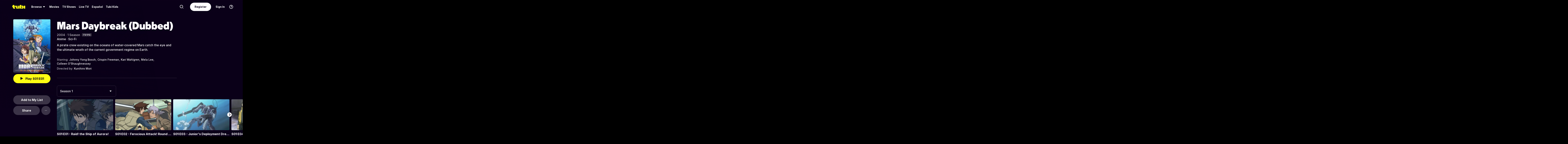

--- FILE ---
content_type: text/html; charset=utf-8
request_url: https://tubitv.com/series/300008679/mars-daybreak-dubbed
body_size: 94678
content:
<!DOCTYPE html>
<html lang="en" class=""><head><meta http-equiv="x-dns-prefetch-control" content="on"/><meta http-equiv="Pragma" content="no-control"/><meta http-equiv="cache-control" content="no-cache, no-store, must-revalidate"/><meta name="charset" content="utf-8"/><meta name="viewport" content="width=device-width, initial-scale=1.0, maximum-scale=1.0, minimum-scale=1.0, user-scalable=no"/><link rel="manifest" href="/manifest.json"/><link crossorigin="anonymous" rel="preconnect" href="//md0.tubitv.com"/><link crossorigin="anonymous" rel="preconnect" href="//mcdn.tubitv.com"/><link crossorigin="anonymous" rel="dns-prefetch" href="//md0.tubitv.com"/><link crossorigin="anonymous" rel="dns-prefetch" href="//mcdn.tubitv.com"/><link crossorigin="anonymous" rel="dns-prefetch" href="//config-hub-cdn.production-public.tubi.io"/><link crossorigin="anonymous" rel="dns-prefetch" href="//popper-engine.production-public.tubi.io"/><link crossorigin="anonymous" rel="dns-prefetch" href="//www.googletagmanager.com"/><link crossorigin="anonymous" rel="dns-prefetch" href="//canvas.tubitv.com"/><link crossorigin="anonymous" rel="dns-prefetch" href="//canvas-bridge.tubitv.com"/><link crossorigin="anonymous" rel="dns-prefetch" href="//canvas-bridge02.tubitv.com"/><link media="screen" rel="stylesheet" href="//md0.tubitv.com/web-k8s/dist/main.c2126583.css"/><link rel="preload" as="font" type="font/woff2" crossorigin="anonymous" href="//md0.tubitv.com/web-k8s/dist/9c1163dc5cc2.woff2"/><link rel="preload" as="font" type="font/woff2" crossorigin="anonymous" href="//md0.tubitv.com/web-k8s/dist/c3c9f10a4dbf.woff2"/><link rel="preload" as="font" type="font/woff2" crossorigin="anonymous" href="//md0.tubitv.com/web-k8s/dist/fad5c462fac3.woff2"/><link rel="prefetch" href="//md0.tubitv.com/web-k8s/dist/web-video.7bc14f63.chunk.js" as="script"/><title data-rh="true">Watch Mars Daybreak (Dubbed) Streaming Online | Tubi Free TV</title><meta data-rh="true" name="robots" content="index, follow, max-image-preview:large"/><meta data-rh="true" name="theme-color" content="#10141F"/><meta data-rh="true" name="apple-itunes-app" content="app-id=886445756"/><meta data-rh="true" property="al:android:app_name" content="Tubi"/><meta data-rh="true" property="al:android:package" content="com.tubitv"/><meta data-rh="true" property="al:ios:app_name" content="Tubi"/><meta data-rh="true" property="al:ios:app_store_id" content="886445756"/><meta data-rh="true" property="fb:pages" content="639252129456075"/><meta data-rh="true" name="msapplication-TileColor" content="#10141F"/><meta data-rh="true" name="msapplication-TileImage" content="//mcdn.tubitv.com/web/mstile-144x144.png"/><meta data-rh="true" property="og:image:height" content="512"/><meta data-rh="true" property="og:image:width" content="512"/><meta data-rh="true" property="og:image:alt" content="Tubi logo; Tubi text with orange background"/><meta data-rh="true" property="og:locale" content="en_US"/><meta data-rh="true" property="og:site_name" content="Tubi"/><meta data-rh="true" property="twitter:card" content="summary"/><meta data-rh="true" property="twitter:creator" content="@TubiTV"/><meta data-rh="true" property="twitter:creator:id" content="2363630702"/><meta data-rh="true" property="twitter:site" content="@TubiTV"/><meta data-rh="true" name="keywords" content="Mars Daybreak (Dubbed), Free, Movies, TV shows, legal, streaming, HD, full length"/><meta data-rh="true" name="description" content="Watch Mars Daybreak (Dubbed) Free Online | 1 Season. A pirate crew existing on the oceans of water-covered Mars catch the eye and the ultimate wrath of the current government regime on Earth."/><meta data-rh="true" property="og:title" content="Mars Daybreak (Dubbed)"/><meta data-rh="true" property="og:image" content="https://canvas-lb.tubitv.com/opts/Y6AVlJnXABevSg==/48836334-c24d-4d61-9d96-98387e6868cd/CNcHEKgEOgUxLjEuOA=="/><meta data-rh="true" property="og:url" content="https://tubitv.com/series/300008679/mars-daybreak-dubbed"/><meta data-rh="true" property="og:type" content="tv_show"/><meta data-rh="true" property="og:description" content="A pirate crew existing on the oceans of water-covered Mars catch the eye and the ultimate wrath of the current government regime on Earth."/><meta data-rh="true" property="twitter:title" content="Mars Daybreak (Dubbed)"/><meta data-rh="true" property="twitter:description" content="A pirate crew existing on the oceans of water-covered Mars catch the eye and the ultimate wrath of the current government regime on Earth."/><meta data-rh="true" property="twitter:image" content="https://canvas-lb.tubitv.com/opts/Y6AVlJnXABevSg==/48836334-c24d-4d61-9d96-98387e6868cd/CNcHEKgEOgUxLjEuOA=="/><meta data-rh="true" property="al:android:url" content="tubitv://media-details?contentType=series&amp;contentId=300008679&amp;deviceId=5a5ffdf0-83a1-451b-bef0-c782cf790a8f&amp;utm_campaign=applink&amp;utm_medium=mobile_web&amp;utm_source=fbapplink&amp;utm_content=300008679"/><meta data-rh="true" property="al:web:url" content="https://tubitv.com/series/300008679/mars-daybreak-dubbed"/><meta data-rh="true" property="al:ios:url" content="http://link.tubi.tv/a/key_live_engWioqI5aBmxG8T9gTYCdiorCj8H2Th?channel=mobile_web&amp;feature=mobile_web&amp;contentType=series&amp;contentId=300008679&amp;action=media-details&amp;%24desktop_url=https%3A%2F%2Ftubitv.com%2Fseries%2F300008679%2Fmars-daybreak-dubbed&amp;%24android_deeplink_path=media-details%3FcontentType%3Dseries%26contentId%3D300008679%26utm_campaign%3Dapplink%26utm_medium%3Dmobile_web%26utm_source%3Dfbapplink%26utm_content%3D300008679&amp;%24deeplink_path=media-details%3FcontentType%3Dseries%26contentId%3D300008679%26utm_campaign%3Dapplink%26utm_medium%3Dmobile_web%26utm_source%3Dfbapplink%26utm_content%3D300008679"/><link data-rh="true" rel="apple-touch-icon" href="//mcdn.tubitv.com/web/apple-touch-icon.png"/><link data-rh="true" rel="icon" href="/favicon.ico?v=1"/><link data-rh="true" rel="publisher" href="https://plus.google.com/117903155856357609216"/><link data-rh="true" rel="canonical" href="https://tubitv.com/series/300008679/mars-daybreak-dubbed"/><link data-rh="true" rel="alternate" href="https://tubitv.com/series/300008679/mars-daybreak-dubbed" hrefLang="en-us"/><link data-rh="true" rel="alternate" href="https://tubitv.com/es-us/series/300008679/mars-daybreak-dubbed" hrefLang="es-us"/><link data-rh="true" rel="alternate" href="https://tubitv.com/es-mx/series/300008679/mars-daybreak-dubbed" hrefLang="es-mx"/><link data-rh="true" rel="alternate" href="https://tubitv.com/fr-ca/series/300008679/mars-daybreak-dubbed" hrefLang="fr-ca"/><link data-rh="true" rel="alternate" href="https://tubitv.com/en-au/series/300008679/mars-daybreak-dubbed" hrefLang="en-au"/><link data-rh="true" rel="alternate" href="https://tubitv.com/en-gb/series/300008679/mars-daybreak-dubbed" hrefLang="en-gb"/><link data-rh="true" rel="alternate" href="https://tubitv.com/series/300008679/mars-daybreak-dubbed" hrefLang="x-default"/><link data-rh="true" rel="preload" as="image" href="//canvas-lb.tubitv.com/opts/mLwL6_cQQaKEyA==/1376d3b8-2cbd-4987-be11-7b59ae273dd3/CM4MEIoHOgUxLjEuOA==" media="(min-width: 540px)"/><link data-rh="true" rel="preload" as="image" href="https://canvas-lb.tubitv.com/opts/FcxEd-iW1FjflQ==/0788e4f3-bfd5-4b83-8e3d-6d2f3a7a3581/CKYDEOgCOgUxLjEuOA==" media="(max-width: 539px)"/><script data-rh="true" type="application/ld+json">{"@context":"https://schema.org","@type":"TVSeries","url":"https://tubitv.com/series/300008679/mars-daybreak-dubbed","name":"Mars Daybreak (Dubbed)","description":"A pirate crew existing on the oceans of water-covered Mars catch the eye and the ultimate wrath of the current government regime on Earth.","keywords":["Watch Mars Daybreak (Dubbed) online","Watch Mars Daybreak (Dubbed) free","Watch Mars Daybreak (Dubbed) online for free","Watch Mars Daybreak (Dubbed) free streaming","Watch Mars Daybreak (Dubbed) on Tubi","Stream Mars Daybreak (Dubbed) on Tubi"],"image":"https://canvas-lb.tubitv.com/opts/OSmXQHcTzOjGLQ==/864968ce-eb61-4c6d-9c48-c045184d268e/CJgDEMcEOgUxLjEuOA==","contentRating":"TV-PG","dateCreated":"2004-01-01","startDate":"2004-01-01","actor":[{"@type":"Person","name":"Johnny Yong Bosch","url":"https://tubitv.com/person/7cd558/johnny-yong-bosch"},{"@type":"Person","name":"Crispin Freeman","url":"https://tubitv.com/person/7b6afd/crispin-freeman"},{"@type":"Person","name":"Kari Wahlgren","url":"https://tubitv.com/person/09d6c0/kari-wahlgren"},{"@type":"Person","name":"Mela Lee","url":"https://tubitv.com/person/5ded61/mela-lee"},{"@type":"Person","name":"Colleen O'Shaughnessey","url":"https://tubitv.com/person/b45866/colleen-oshaughnessey"}],"director":[{"@type":"Person","name":"Kunihiro Mori","url":"https://tubitv.com/person/a71b00/kunihiro-mori"}],"numberOfSeasons":1,"genre":["Anime","Sci-Fi"],"episode":[{"@type":"TVEpisode","name":"S01:E01 - Raid! the Ship of Aurora!","episodeNumber":"1","url":"/tv-shows/653613/s01-e01-raid-the-ship-of-aurora","potentialAction":{"@type":"WatchAction","target":{"@type":"EntryPoint","urlTemplate":"/tv-shows/653613/s01-e01-raid-the-ship-of-aurora","inLanguage":"English","actionPlatform":["http://schema.org/DesktopWebPlatform","http://schema.org/IOSPlatform","http://schema.org/AndroidPlatform"]},"expectsAcceptanceOf":{"@type":"Offer","offeredBy":{"@type":"Organization","name":"TubiTV"}}},"partOfSeason":{"@type":"TVSeason","seasonNumber":"1"},"partOfSeries":{"@type":"TVSeries","name":"Mars Daybreak (Dubbed)"}},{"@type":"TVEpisode","name":"S01:E02 - Ferocious Attack! Round Buckler!","episodeNumber":"2","url":"/tv-shows/653611/s01-e02-ferocious-attack-round-buckler","potentialAction":{"@type":"WatchAction","target":{"@type":"EntryPoint","urlTemplate":"/tv-shows/653611/s01-e02-ferocious-attack-round-buckler","inLanguage":"English","actionPlatform":["http://schema.org/DesktopWebPlatform","http://schema.org/IOSPlatform","http://schema.org/AndroidPlatform"]},"expectsAcceptanceOf":{"@type":"Offer","offeredBy":{"@type":"Organization","name":"TubiTV"}}},"partOfSeason":{"@type":"TVSeason","seasonNumber":"1"},"partOfSeries":{"@type":"TVSeries","name":"Mars Daybreak (Dubbed)"}},{"@type":"TVEpisode","name":"S01:E03 - Junior's Deployment Dream Fulfilled!","episodeNumber":"3","url":"/tv-shows/653610/s01-e03-junior-s-deployment-dream-fulfilled","potentialAction":{"@type":"WatchAction","target":{"@type":"EntryPoint","urlTemplate":"/tv-shows/653610/s01-e03-junior-s-deployment-dream-fulfilled","inLanguage":"English","actionPlatform":["http://schema.org/DesktopWebPlatform","http://schema.org/IOSPlatform","http://schema.org/AndroidPlatform"]},"expectsAcceptanceOf":{"@type":"Offer","offeredBy":{"@type":"Organization","name":"TubiTV"}}},"partOfSeason":{"@type":"TVSeason","seasonNumber":"1"},"partOfSeries":{"@type":"TVSeries","name":"Mars Daybreak (Dubbed)"}},{"@type":"TVEpisode","name":"S01:E04 - Contact! Gram and Vess and a Submarine","episodeNumber":"4","url":"/tv-shows/653609/s01-e04-contact-gram-and-vess-and-a-submarine","potentialAction":{"@type":"WatchAction","target":{"@type":"EntryPoint","urlTemplate":"/tv-shows/653609/s01-e04-contact-gram-and-vess-and-a-submarine","inLanguage":"English","actionPlatform":["http://schema.org/DesktopWebPlatform","http://schema.org/IOSPlatform","http://schema.org/AndroidPlatform"]},"expectsAcceptanceOf":{"@type":"Offer","offeredBy":{"@type":"Organization","name":"TubiTV"}}},"partOfSeason":{"@type":"TVSeason","seasonNumber":"1"},"partOfSeries":{"@type":"TVSeries","name":"Mars Daybreak (Dubbed)"}},{"@type":"TVEpisode","name":"S01:E05 - Anna's Struggle! the Fleet of Our Dreams","episodeNumber":"5","url":"/tv-shows/653608/s01-e05-anna-s-struggle-the-fleet-of-our-dreams","potentialAction":{"@type":"WatchAction","target":{"@type":"EntryPoint","urlTemplate":"/tv-shows/653608/s01-e05-anna-s-struggle-the-fleet-of-our-dreams","inLanguage":"English","actionPlatform":["http://schema.org/DesktopWebPlatform","http://schema.org/IOSPlatform","http://schema.org/AndroidPlatform"]},"expectsAcceptanceOf":{"@type":"Offer","offeredBy":{"@type":"Organization","name":"TubiTV"}}},"partOfSeason":{"@type":"TVSeason","seasonNumber":"1"},"partOfSeries":{"@type":"TVSeries","name":"Mars Daybreak (Dubbed)"}},{"@type":"TVEpisode","name":"S01:E06 - Alas! O Revolution of Glory and Passion?!","episodeNumber":"6","url":"/tv-shows/653607/s01-e06-alas-o-revolution-of-glory-and-passion","potentialAction":{"@type":"WatchAction","target":{"@type":"EntryPoint","urlTemplate":"/tv-shows/653607/s01-e06-alas-o-revolution-of-glory-and-passion","inLanguage":"English","actionPlatform":["http://schema.org/DesktopWebPlatform","http://schema.org/IOSPlatform","http://schema.org/AndroidPlatform"]},"expectsAcceptanceOf":{"@type":"Offer","offeredBy":{"@type":"Organization","name":"TubiTV"}}},"partOfSeason":{"@type":"TVSeason","seasonNumber":"1"},"partOfSeries":{"@type":"TVSeries","name":"Mars Daybreak (Dubbed)"}},{"@type":"TVEpisode","name":"S01:E07 - Friend or Foe?! the Mercenary Pirate","episodeNumber":"7","url":"/tv-shows/653606/s01-e07-friend-or-foe-the-mercenary-pirate","potentialAction":{"@type":"WatchAction","target":{"@type":"EntryPoint","urlTemplate":"/tv-shows/653606/s01-e07-friend-or-foe-the-mercenary-pirate","inLanguage":"English","actionPlatform":["http://schema.org/DesktopWebPlatform","http://schema.org/IOSPlatform","http://schema.org/AndroidPlatform"]},"expectsAcceptanceOf":{"@type":"Offer","offeredBy":{"@type":"Organization","name":"TubiTV"}}},"partOfSeason":{"@type":"TVSeason","seasonNumber":"1"},"partOfSeries":{"@type":"TVSeries","name":"Mars Daybreak (Dubbed)"}},{"@type":"TVEpisode","name":"S01:E08 - Dazzling! Extravagant Ball","episodeNumber":"8","url":"/tv-shows/653605/s01-e08-dazzling-extravagant-ball","potentialAction":{"@type":"WatchAction","target":{"@type":"EntryPoint","urlTemplate":"/tv-shows/653605/s01-e08-dazzling-extravagant-ball","inLanguage":"English","actionPlatform":["http://schema.org/DesktopWebPlatform","http://schema.org/IOSPlatform","http://schema.org/AndroidPlatform"]},"expectsAcceptanceOf":{"@type":"Offer","offeredBy":{"@type":"Organization","name":"TubiTV"}}},"partOfSeason":{"@type":"TVSeason","seasonNumber":"1"},"partOfSeries":{"@type":"TVSeries","name":"Mars Daybreak (Dubbed)"}},{"@type":"TVEpisode","name":"S01:E09 - Gulp! a Bath Full of Swimsuits","episodeNumber":"9","url":"/tv-shows/653604/s01-e09-gulp-a-bath-full-of-swimsuits","potentialAction":{"@type":"WatchAction","target":{"@type":"EntryPoint","urlTemplate":"/tv-shows/653604/s01-e09-gulp-a-bath-full-of-swimsuits","inLanguage":"English","actionPlatform":["http://schema.org/DesktopWebPlatform","http://schema.org/IOSPlatform","http://schema.org/AndroidPlatform"]},"expectsAcceptanceOf":{"@type":"Offer","offeredBy":{"@type":"Organization","name":"TubiTV"}}},"partOfSeason":{"@type":"TVSeason","seasonNumber":"1"},"partOfSeries":{"@type":"TVSeries","name":"Mars Daybreak (Dubbed)"}},{"@type":"TVEpisode","name":"S01:E10 - Sightsee! the Romance of the Mars Aborigines","episodeNumber":"10","url":"/tv-shows/653603/s01-e10-sightsee-the-romance-of-the-mars-aborigines","potentialAction":{"@type":"WatchAction","target":{"@type":"EntryPoint","urlTemplate":"/tv-shows/653603/s01-e10-sightsee-the-romance-of-the-mars-aborigines","inLanguage":"English","actionPlatform":["http://schema.org/DesktopWebPlatform","http://schema.org/IOSPlatform","http://schema.org/AndroidPlatform"]},"expectsAcceptanceOf":{"@type":"Offer","offeredBy":{"@type":"Organization","name":"TubiTV"}}},"partOfSeason":{"@type":"TVSeason","seasonNumber":"1"},"partOfSeries":{"@type":"TVSeries","name":"Mars Daybreak (Dubbed)"}},{"@type":"TVEpisode","name":"S01:E11 - Breakthrough! the Earth Forces' Dragnet","episodeNumber":"11","url":"/tv-shows/653602/s01-e11-breakthrough-the-earth-forces-dragnet","potentialAction":{"@type":"WatchAction","target":{"@type":"EntryPoint","urlTemplate":"/tv-shows/653602/s01-e11-breakthrough-the-earth-forces-dragnet","inLanguage":"English","actionPlatform":["http://schema.org/DesktopWebPlatform","http://schema.org/IOSPlatform","http://schema.org/AndroidPlatform"]},"expectsAcceptanceOf":{"@type":"Offer","offeredBy":{"@type":"Organization","name":"TubiTV"}}},"partOfSeason":{"@type":"TVSeason","seasonNumber":"1"},"partOfSeries":{"@type":"TVSeries","name":"Mars Daybreak (Dubbed)"}},{"@type":"TVEpisode","name":"S01:E12 - Mysterious! Ghost Ship Drift Zone","episodeNumber":"12","url":"/tv-shows/653601/s01-e12-mysterious-ghost-ship-drift-zone","potentialAction":{"@type":"WatchAction","target":{"@type":"EntryPoint","urlTemplate":"/tv-shows/653601/s01-e12-mysterious-ghost-ship-drift-zone","inLanguage":"English","actionPlatform":["http://schema.org/DesktopWebPlatform","http://schema.org/IOSPlatform","http://schema.org/AndroidPlatform"]},"expectsAcceptanceOf":{"@type":"Offer","offeredBy":{"@type":"Organization","name":"TubiTV"}}},"partOfSeason":{"@type":"TVSeason","seasonNumber":"1"},"partOfSeries":{"@type":"TVSeries","name":"Mars Daybreak (Dubbed)"}},{"@type":"TVEpisode","name":"S01:E13 - Fearless! the Bride at the Bottom of the Sea","episodeNumber":"13","url":"/tv-shows/653600/s01-e13-fearless-the-bride-at-the-bottom-of-the-sea","potentialAction":{"@type":"WatchAction","target":{"@type":"EntryPoint","urlTemplate":"/tv-shows/653600/s01-e13-fearless-the-bride-at-the-bottom-of-the-sea","inLanguage":"English","actionPlatform":["http://schema.org/DesktopWebPlatform","http://schema.org/IOSPlatform","http://schema.org/AndroidPlatform"]},"expectsAcceptanceOf":{"@type":"Offer","offeredBy":{"@type":"Organization","name":"TubiTV"}}},"partOfSeason":{"@type":"TVSeason","seasonNumber":"1"},"partOfSeries":{"@type":"TVSeries","name":"Mars Daybreak (Dubbed)"}},{"@type":"TVEpisode","name":"S01:E14 - The Great Escape! at the Limits of Love and Passion","episodeNumber":"14","url":"/tv-shows/653599/s01-e14-the-great-escape-at-the-limits-of-love-and-passion","potentialAction":{"@type":"WatchAction","target":{"@type":"EntryPoint","urlTemplate":"/tv-shows/653599/s01-e14-the-great-escape-at-the-limits-of-love-and-passion","inLanguage":"English","actionPlatform":["http://schema.org/DesktopWebPlatform","http://schema.org/IOSPlatform","http://schema.org/AndroidPlatform"]},"expectsAcceptanceOf":{"@type":"Offer","offeredBy":{"@type":"Organization","name":"TubiTV"}}},"partOfSeason":{"@type":"TVSeason","seasonNumber":"1"},"partOfSeries":{"@type":"TVSeries","name":"Mars Daybreak (Dubbed)"}},{"@type":"TVEpisode","name":"S01:E15 - The Enemy Below! Run Silent, Run Deep","episodeNumber":"15","url":"/tv-shows/653612/s01-e15-the-enemy-below-run-silent-run-deep","potentialAction":{"@type":"WatchAction","target":{"@type":"EntryPoint","urlTemplate":"/tv-shows/653612/s01-e15-the-enemy-below-run-silent-run-deep","inLanguage":"English","actionPlatform":["http://schema.org/DesktopWebPlatform","http://schema.org/IOSPlatform","http://schema.org/AndroidPlatform"]},"expectsAcceptanceOf":{"@type":"Offer","offeredBy":{"@type":"Organization","name":"TubiTV"}}},"partOfSeason":{"@type":"TVSeason","seasonNumber":"1"},"partOfSeries":{"@type":"TVSeries","name":"Mars Daybreak (Dubbed)"}},{"@type":"TVEpisode","name":"S01:E16 - Infiltrate! the Citadel of Wisdom, the Museum City-Ship","episodeNumber":"16","url":"/tv-shows/653598/s01-e16-infiltrate-the-citadel-of-wisdom-the-museum-city-ship","potentialAction":{"@type":"WatchAction","target":{"@type":"EntryPoint","urlTemplate":"/tv-shows/653598/s01-e16-infiltrate-the-citadel-of-wisdom-the-museum-city-ship","inLanguage":"English","actionPlatform":["http://schema.org/DesktopWebPlatform","http://schema.org/IOSPlatform","http://schema.org/AndroidPlatform"]},"expectsAcceptanceOf":{"@type":"Offer","offeredBy":{"@type":"Organization","name":"TubiTV"}}},"partOfSeason":{"@type":"TVSeason","seasonNumber":"1"},"partOfSeries":{"@type":"TVSeries","name":"Mars Daybreak (Dubbed)"}},{"@type":"TVEpisode","name":"S01:E17 - Mutiny! the Greatest Pirate in the Universe","episodeNumber":"17","url":"/tv-shows/653597/s01-e17-mutiny-the-greatest-pirate-in-the-universe","potentialAction":{"@type":"WatchAction","target":{"@type":"EntryPoint","urlTemplate":"/tv-shows/653597/s01-e17-mutiny-the-greatest-pirate-in-the-universe","inLanguage":"English","actionPlatform":["http://schema.org/DesktopWebPlatform","http://schema.org/IOSPlatform","http://schema.org/AndroidPlatform"]},"expectsAcceptanceOf":{"@type":"Offer","offeredBy":{"@type":"Organization","name":"TubiTV"}}},"partOfSeason":{"@type":"TVSeason","seasonNumber":"1"},"partOfSeries":{"@type":"TVSeries","name":"Mars Daybreak (Dubbed)"}},{"@type":"TVEpisode","name":"S01:E18 - The Captain Has a Suitor? the Man They Call the Doctor","episodeNumber":"18","url":"/tv-shows/653596/s01-e18-the-captain-has-a-suitor-the-man-they-call-the-doctor","potentialAction":{"@type":"WatchAction","target":{"@type":"EntryPoint","urlTemplate":"/tv-shows/653596/s01-e18-the-captain-has-a-suitor-the-man-they-call-the-doctor","inLanguage":"English","actionPlatform":["http://schema.org/DesktopWebPlatform","http://schema.org/IOSPlatform","http://schema.org/AndroidPlatform"]},"expectsAcceptanceOf":{"@type":"Offer","offeredBy":{"@type":"Organization","name":"TubiTV"}}},"partOfSeason":{"@type":"TVSeason","seasonNumber":"1"},"partOfSeries":{"@type":"TVSeries","name":"Mars Daybreak (Dubbed)"}},{"@type":"TVEpisode","name":"S01:E19 - Fly, Vector of Hope! Cross That Gate!","episodeNumber":"19","url":"/tv-shows/653595/s01-e19-fly-vector-of-hope-cross-that-gate","potentialAction":{"@type":"WatchAction","target":{"@type":"EntryPoint","urlTemplate":"/tv-shows/653595/s01-e19-fly-vector-of-hope-cross-that-gate","inLanguage":"English","actionPlatform":["http://schema.org/DesktopWebPlatform","http://schema.org/IOSPlatform","http://schema.org/AndroidPlatform"]},"expectsAcceptanceOf":{"@type":"Offer","offeredBy":{"@type":"Organization","name":"TubiTV"}}},"partOfSeason":{"@type":"TVSeason","seasonNumber":"1"},"partOfSeries":{"@type":"TVSeries","name":"Mars Daybreak (Dubbed)"}},{"@type":"TVEpisode","name":"S01:E20 - Fight to the Death! Gram and Vess","episodeNumber":"20","url":"/tv-shows/653594/s01-e20-fight-to-the-death-gram-and-vess","potentialAction":{"@type":"WatchAction","target":{"@type":"EntryPoint","urlTemplate":"/tv-shows/653594/s01-e20-fight-to-the-death-gram-and-vess","inLanguage":"English","actionPlatform":["http://schema.org/DesktopWebPlatform","http://schema.org/IOSPlatform","http://schema.org/AndroidPlatform"]},"expectsAcceptanceOf":{"@type":"Offer","offeredBy":{"@type":"Organization","name":"TubiTV"}}},"partOfSeason":{"@type":"TVSeason","seasonNumber":"1"},"partOfSeries":{"@type":"TVSeries","name":"Mars Daybreak (Dubbed)"}}]}</script></head><body style="background:black;margin:0" class=""><div id="content" style="outline:none"><div class="defaultDarkTheme"><div id="app" class="FCmbE new-typography"><div class="g5L2R"><div class="kRi99"></div></div><div class="tnutt"><nav class="CKsNf j5TPK lK4Tx"><div class="vMAAH"><div class="axf8O"><div class="t6vaH"><div class="Ifa5M"><svg xmlns="http://www.w3.org/2000/svg" width="1em" height="1em" fill="none" data-test-id="icons-menu" viewBox="0 0 24 24" role="img"><title>Menu Icon</title><path fill="currentColor" d="M20 8H4a1 1 0 0 1 0-2h16a1 1 0 1 1 0 2M20 18H4a1 1 0 0 1 0-2h16a1 1 0 1 1 0 2M20 13H4a1 1 0 0 1 0-2h16a1 1 0 1 1 0 2"></path></svg></div></div><a data-path="/" href="/"><svg fill="none" xmlns="http://www.w3.org/2000/svg" class="Z0g3x XLiXu yb69r j1Cm5" preserveAspectRatio="xMidYMid meet" style="fill:currentcolor" viewBox="0 0 139 40" role="img"><title>Tubi logo</title><path fill-rule="evenodd" clip-rule="evenodd" d="M96.7005 38.8629V34.5064C99.0123 37.6771 103.11 39.817 107.9 39.817C116.442 39.817 121.102 34.2794 121.102 23.2203C121.102 13.2958 115.932 6.66991 108.163 6.66991C103.23 6.66991 99.179 8.68038 96.7005 11.9294V-0.000732422H81.2107V38.8629H96.7005ZM105.795 23.7189C105.795 28.5117 103.841 31.1055 101 31.1055C98.1851 31.1055 96.1522 28.4846 96.1522 23.7189C96.1522 18.9532 98.1338 16.3035 101 16.3035C103.867 16.3035 105.795 18.9261 105.795 23.7189ZM40.192 8.25869V29.1096C40.192 36.2661 44.5542 39.7724 51.512 39.7724C57.0638 39.7724 60.9242 37.4759 63.26 33.6068V38.8775H78.2962V8.25869H62.8063V26.4503C62.8063 29.303 60.804 30.4633 58.9459 30.4633C57.0878 30.4633 55.6578 29.351 55.6578 26.6677V8.25869H40.192ZM123.536 8.25869H139.001V38.8136H123.536V8.25869ZM37.9492 14.8986C37.9492 19.4247 34.2685 23.0939 29.7281 23.0939C25.1878 23.0939 21.5071 19.4247 21.5071 14.8986C21.5071 10.3725 25.1878 6.70331 29.7281 6.70331C34.2685 6.70331 37.9492 10.3725 37.9492 14.8986ZM20.2068 6.59991H20.2075V22.0538C20.2354 25.8363 22.1034 27.4057 25.8615 27.4057C27.1633 27.4057 28.9092 27.0973 29.7556 26.4452V37.629C26.91 39.0338 24.7201 39.8169 20.8612 39.8169C20.8612 39.8169 20.4641 39.8203 19.817 39.7824L19.8019 39.8189C10.4521 39.8189 5.26266 33.8227 5.42619 24.2594V21.5392H0.000976562V8.25869H5.32936V-0.000732422H20.2068V6.59991Z" fill="currentcolor"></path></svg></a><div role="menubar" class="VU3vG QICvq"><button class="XVtXO qmpj2" aria-expanded="false" aria-haspopup="true" aria-label="Browse" role="menuitem"><span>Browse</span><svg xmlns="http://www.w3.org/2000/svg" width="1em" height="1em" fill="none" data-test-id="icons-arrowhead-down" viewBox="0 0 24 24" role="img" aria-hidden="true"><title>Arrowhead Down Icon</title><path fill="currentColor" d="M12.516 14.766a.686.686 0 0 1-1.032 0l-2.365-2.6-1.96-2.153C6.82 9.64 7.06 9 7.542 9h8.918c.481 0 .722.64.382 1.013l-1.96 2.153-2.365 2.6"></path></svg></button><div class="hQhcT mhSku wefm7 ZV5K4 u7GyY" style="height:732px"><div class="Urwr1">Browse<div><svg xmlns="http://www.w3.org/2000/svg" width="1em" height="1em" fill="none" data-test-id="icons-close" viewBox="0 0 24 24" role="img"><title>Close Icon</title><path fill="currentColor" d="M12 2C6.477 2 2 6.477 2 12s4.477 10 10 10 10-4.477 10-10S17.523 2 12 2m3.961 12.547a.999.999 0 1 1-1.414 1.414L12 13.414l-2.559 2.559a.997.997 0 0 1-1.414 0 .999.999 0 0 1 0-1.414L10.586 12 8.05 9.464A.999.999 0 1 1 9.464 8.05L12 10.586l2.513-2.513a.999.999 0 1 1 1.414 1.414L13.414 12z"></path></svg></div></div><div class="Hi_GL" style="height:730px;width:300px"><div class="dE7FA">Popular</div><div class="le4L7" style="max-height:636px"><a title="Adventure Has No Limits" class="RBwYn" href="/category/adventure_has_no_limits">Adventure Has No Limits</a><a title="Creatorverse" class="RBwYn" href="/category/creators">Creatorverse</a><a title="Fear Not, Gordon Has Arrived" class="RBwYn" href="/category/fear_not_gordon_has_arrived">Fear Not, Gordon Has Arrived</a><a title="Featured" class="RBwYn" href="/category/featured">Featured</a><a title="Leaving Soon" class="RBwYn" href="/category/leaving_soon">Leaving Soon</a><a title="Most Liked" class="RBwYn" href="/category/most_liked">Most Liked</a><a title="Most Popular" class="RBwYn" href="/category/most_popular">Most Popular</a><a title="Most Popular Horror" class="RBwYn" href="/category/most_popular_horror">Most Popular Horror</a><a title="New Releases" class="RBwYn" href="/category/new_releases">New Releases</a><a title="Recently Added" class="RBwYn" href="/category/recently_added">Recently Added</a><a title="Recommended" class="RBwYn" href="/category/recommended_for_you">Recommended</a><a title="Recommended TV" class="RBwYn" href="/category/recommended_tv">Recommended TV</a><a title="Staff Picks" class="RBwYn" href="/category/staff_picks">Staff Picks</a><a title="Top Searched" class="RBwYn" href="/category/top_searched">Top Searched</a><a title="Trending Now" class="RBwYn" href="/category/trending">Trending Now</a><a title="Tubi Originals" class="RBwYn" href="/category/tubi_originals">Tubi Originals</a><a title="Tubi x Kickstarter: FilmStream Collective
" class="RBwYn" href="/category/tubi_kickstarter_filmstream_collective">Tubi x Kickstarter: FilmStream Collective
</a></div></div><div class="Hi_GL" style="height:730px;width:430px"><div class="dE7FA">Genres</div><div class="le4L7" style="max-height:636px"><a title="Action" class="RBwYn rCXMv" href="/category/action">Action</a><a title="Adult Animation" class="RBwYn rCXMv" href="/category/adult_animation">Adult Animation</a><a title="Anime" class="RBwYn rCXMv" href="/category/anime">Anime</a><a title="Arthouse Films" class="RBwYn rCXMv" href="/category/art_house">Arthouse Films</a><a title="Based on True Events" class="RBwYn rCXMv" href="/category/based_on_true_events">Based on True Events</a><a title="Classic TV &amp; Movies" class="RBwYn rCXMv" href="/category/classics">Classic TV &amp; Movies</a><a title="Comedy" class="RBwYn rCXMv" href="/category/comedy">Comedy</a><a title="Crime TV" class="RBwYn rCXMv" href="/category/crime_tv">Crime TV</a><a title="Documentaries" class="RBwYn rCXMv" href="/category/documentary">Documentaries</a><a title="Docuseries" class="RBwYn rCXMv" href="/category/docuseries">Docuseries</a><a title="Drama" class="RBwYn rCXMv" href="/category/drama">Drama</a><a title="Edgy Comedy" class="RBwYn rCXMv" href="/category/adult_comedy">Edgy Comedy</a><a title="Family Series" class="RBwYn rCXMv" href="/category/family_series">Family Series</a><a title="Family Watch Party" class="RBwYn rCXMv" href="/category/family_movies">Family Watch Party</a><a title="Film Noir" class="RBwYn rCXMv" href="/category/film_noir">Film Noir</a><a title="Foreign Films" class="RBwYn rCXMv" href="/category/foreign_films">Foreign Films</a><a title="Foreign TV" class="RBwYn rCXMv" href="/category/foreign_language_tv">Foreign TV</a><a title="Have a Little Faith" class="RBwYn rCXMv" href="/category/faith_and_spirituality">Have a Little Faith</a><a title="Heist Films" class="RBwYn rCXMv" href="/category/heist_films">Heist Films</a><a title="Home &amp; Garden" class="RBwYn rCXMv" href="/category/home_and_garden">Home &amp; Garden</a><a title="Horror " class="RBwYn rCXMv" href="/category/horror">Horror </a><a title="Indie Movies" class="RBwYn rCXMv" href="/category/indie_films">Indie Movies</a><a title="Italian Horror &amp; Giallo" class="RBwYn rCXMv" href="/category/italian_horror_giallo">Italian Horror &amp; Giallo</a><a title="Killer Thrillers" class="RBwYn rCXMv" href="/category/killer_thrillers">Killer Thrillers</a><a title="LGBTQ+ Storytelling" class="RBwYn rCXMv" href="/category/lgbt">LGBTQ+ Storytelling</a><a title="Lifestyle" class="RBwYn rCXMv" href="/category/lifestyle_tv">Lifestyle</a><a title="Martial Arts" class="RBwYn rCXMv" href="/category/martial_arts">Martial Arts</a><a title="Music &amp; Concerts" class="RBwYn rCXMv" href="/category/music_musicals">Music &amp; Concerts</a><a title="Mystery" class="RBwYn rCXMv" href="/category/mystery">Mystery</a><a title="Myths &amp; Legends" class="RBwYn rCXMv" href="/category/myths_and_legends">Myths &amp; Legends</a><a title="Real Talk" class="RBwYn rCXMv" href="/category/real_talk">Real Talk</a><a title="Reality TV" class="RBwYn rCXMv" href="/category/reality_tv">Reality TV</a><a title="Romance" class="RBwYn rCXMv" href="/category/romance">Romance</a><a title="Sci-fi &amp; Fantasy" class="RBwYn rCXMv" href="/category/sci_fi_and_fantasy">Sci-fi &amp; Fantasy</a><a title="Slashers" class="RBwYn rCXMv" href="/category/slashers">Slashers</a><a title="Spanish Language" class="RBwYn rCXMv" href="/category/spanish_language">Spanish Language</a><a title="Sports Stories" class="RBwYn rCXMv" href="/category/sports_movies_and_tv">Sports Stories</a><a title="Spy Movies" class="RBwYn rCXMv" href="/category/spy_movies">Spy Movies</a><a title="Stand Up Comedy" class="RBwYn rCXMv" href="/category/stand_up_comedy">Stand Up Comedy</a><a title="Sword &amp; Sorcery" class="RBwYn rCXMv" href="/category/sword_and_sorcery">Sword &amp; Sorcery</a><a title="Thrillers" class="RBwYn rCXMv" href="/category/thrillers">Thrillers</a><a title="Travel" class="RBwYn rCXMv" href="/category/travel">Travel</a><a title="True Crime" class="RBwYn rCXMv" href="/category/true_crime">True Crime</a><a title="TV Comedies" class="RBwYn rCXMv" href="/category/tv_comedies">TV Comedies</a><a title="TV Dramas" class="RBwYn rCXMv" href="/category/tv_dramas">TV Dramas</a><a title="Westerns" class="RBwYn rCXMv" href="/category/westerns">Westerns</a></div></div><div class="Hi_GL" style="height:730px;width:230px"><div class="dE7FA">Collections</div><div class="le4L7" style="max-height:636px"><a title="Actors Turned Directors" class="RBwYn" href="/category/actors_turned_directors">Actors Turned Directors</a><a title="Audio Description" class="RBwYn" href="/category/audio_description">Audio Description</a><a title="Awards Season All-Stars" class="RBwYn" href="/category/awards_season_all_stars">Awards Season All-Stars</a><a title="Based on a Book" class="RBwYn" href="/category/based_on">Based on a Book</a><a title="Black Love, No Filter" class="RBwYn" href="/category/black_romance">Black Love, No Filter</a><a title="Black Storytelling" class="RBwYn" href="/category/black_cinema">Black Storytelling</a><a title="Black Storytelling By Tubi" class="RBwYn" href="/category/black_cinema_by_tubi">Black Storytelling By Tubi</a><a title="Blast From Awards Past" class="RBwYn" href="/category/award_winners_and_nominees">Blast From Awards Past</a><a title="Bollywood Dreams" class="RBwYn" href="/category/bollywood">Bollywood Dreams</a><a title="British Crime TV" class="RBwYn" href="/category/british_crime_tv">British Crime TV</a><a title="Campus Couples" class="RBwYn" href="/category/campus_couple">Campus Couples</a><a title="Cancelled Too Soon" class="RBwYn" href="/category/cancelled_too_soon">Cancelled Too Soon</a><a title="Cinema Speculation" class="RBwYn" href="/category/cinema_speculation">Cinema Speculation</a><a title="Cult Classics" class="RBwYn" href="/category/cult_favorites">Cult Classics</a><a title="Earth Is So Last Year" class="RBwYn" href="/category/new_year_new_terrestrials">Earth Is So Last Year</a><a title="Epic Sagas" class="RBwYn" href="/category/epics">Epic Sagas</a><a title="For Detroit, By Detroit" class="RBwYn" href="/category/for_detroit_by_detroit">For Detroit, By Detroit</a><a title="For the Cinephiles" class="RBwYn" href="/category/for_the_cinephiles">For the Cinephiles</a><a title="Franchise Fever" class="RBwYn" href="/category/franchise_fever">Franchise Fever</a><a title="Gangster Movies" class="RBwYn" href="/category/gangster_films">Gangster Movies</a><a title="Indie Darlings" class="RBwYn" href="/category/indie_darlings">Indie Darlings</a><a title="K-Drama &amp; Beyond" class="RBwYn" href="/category/k_drama">K-Drama &amp; Beyond</a><a title="Modern Classics" class="RBwYn" href="/category/modern_classics">Modern Classics</a><a title="Movie Night" class="RBwYn" href="/category/movie_night">Movie Night</a><a title="New Year, Full Slay" class="RBwYn" href="/category/new_year_full_slay">New Year, Full Slay</a><a title="New-stalgia" class="RBwYn" href="/category/newstalgia_sl">New-stalgia</a><a title="Nostalgia TV" class="RBwYn" href="/category/nostalgia_tv">Nostalgia TV</a><a title="Only Free on Tubi" class="RBwYn" href="/category/tubi_exclusive">Only Free on Tubi</a><a title="Plot Twists &amp; Curveballs" class="RBwYn" href="/category/plot_twists_and_curveballs">Plot Twists &amp; Curveballs</a><a title="Political Scandals &amp; Controversy" class="RBwYn" href="/category/political_scandals">Political Scandals &amp; Controversy</a><a title="Series Spotlight" class="RBwYn" href="/category/series_spotlight">Series Spotlight</a><a title="Starring LA " class="RBwYn" href="/category/city_as_character_la">Starring LA </a><a title="True Crime Headlines" class="RBwYn" href="/category/true_crime_headlines">True Crime Headlines</a><a title="Tubi&#x27;s Most Popular 2025" class="RBwYn" href="/category/tubis_most_popular_2025">Tubi&#x27;s Most Popular 2025</a><a title="Weekly Watchlist" class="RBwYn" href="/category/weekly_watchlist">Weekly Watchlist</a></div></div><div class="Hi_GL" style="height:730px;width:210px"><div class="dE7FA">Networks</div><div class="le4L7" style="max-height:636px"><a title="A&amp;E" class="RBwYn" href="/networks/aetv">A&amp;E</a><a title="Complex Networks" class="RBwYn" href="/networks/complexnetworks">Complex Networks</a><a title="CONtv" class="RBwYn" href="/networks/contv">CONtv</a><a title="Docurama" class="RBwYn" href="/networks/docurama">Docurama</a><a title="Dove Channel" class="RBwYn" href="/networks/dovechannel">Dove Channel</a><a title="DUST" class="RBwYn" href="/networks/dust">DUST</a><a title="FilmRise" class="RBwYn" href="/networks/filmriseclassictv">FilmRise</a><a title="FOX" class="RBwYn" href="/networks/fox">FOX</a><a title="FOX SOUL" class="RBwYn" href="/networks/fox_soul">FOX SOUL</a><a title="FOX Sports" class="RBwYn" href="/networks/fox_sports">FOX Sports</a><a title="Full Moon Features" class="RBwYn" href="/networks/full_moon_features">Full Moon Features</a><a title="Hallmark" class="RBwYn" href="/networks/hallmark">Hallmark</a><a title="K-Content by CJ ENM" class="RBwYn" href="/networks/cj_enm">K-Content by CJ ENM</a><a title="Lifetime" class="RBwYn" href="/networks/lifetime">Lifetime</a><a title="LOL! Network" class="RBwYn" href="/networks/lol_network">LOL! Network</a><a title="Shout! Factory TV" class="RBwYn" href="/networks/shoutfactorytv">Shout! Factory TV</a><a title="So...Real" class="RBwYn" href="/networks/so_real">So...Real</a><a title="TMZ Presents" class="RBwYn" href="/networks/tmz">TMZ Presents</a><a title="TV One" class="RBwYn" href="/networks/tvone">TV One</a><a title="UNINTERRUPTED" class="RBwYn" href="/networks/uninterrupted">UNINTERRUPTED</a></div></div></div><button class="XVtXO" role="menuitem" aria-label="Movies"><a data-path="/movies" aria-hidden="true" tabindex="-1" href="/movies">Movies</a></button><button class="XVtXO" role="menuitem" aria-label="TV Shows"><a data-path="/tv-shows" aria-hidden="true" tabindex="-1" href="/tv-shows">TV Shows</a></button><button class="XWAvF XVtXO" role="menuitem" aria-label="Live TV"><a data-path="/live" aria-hidden="true" tabindex="-1" href="/live">Live TV</a></button><button class="XVtXO" role="menuitem">Español</button><button class="XVtXO" role="menuitem">Tubi Kids</button></div></div><div class="axf8O vMHVV"><div class="h4JKi"><svg xmlns="http://www.w3.org/2000/svg" width="1em" height="1em" fill="none" data-test-id="icons-help" viewBox="0 0 24 24" role="img" class="Da8Fz"><title>Help Icon</title><path fill="currentColor" d="M12 2.007c-5.514 0-10 4.486-10 10s4.486 10 10 10 10-4.486 10-10-4.486-10-10-10Zm0 18c-4.411 0-8-3.589-8-8s3.589-8 8-8 8 3.589 8 8-3.589 8-8 8"></path><path fill="currentColor" d="M12.464 11.133c.853-.668 1.327-1.09 1.327-1.863 0-.861-.765-1.433-1.731-1.433-.844 0-1.424.325-1.846 1.046-.273.36-.484.527-.853.527-.553 0-.861-.395-.861-.879 0-.58.343-1.195.87-1.661.642-.545 1.6-.87 2.848-.87 2.312 0 3.809 1.249 3.809 3.209 0 1.362-.636 2.065-1.761 2.899-.853.65-1.143.958-1.345 1.696-.22.519-.448.87-1.063.87-.642 0-.993-.422-.993-.984-.001-1.037.412-1.626 1.599-2.557M12 18a1 1 0 1 0 0-2 1 1 0 0 0 0 2"></path></svg><div class="reETb"><div class="AOdY1"><a class="ghV21" href="/help-center">Help Center</a><a class="ghV21" href="/static/terms">Terms of Use</a><a class="ghV21" href="/static/privacy">Privacy Policy</a><a class="ghV21" href="/static/support">Contact Support</a></div></div></div><a class="Ofxs1" href="/login?redirect=/series/300008679/mars-daybreak-dubbed">Sign In</a><a class="Es0hd" href="/signup?redirect=/series/300008679/mars-daybreak-dubbed">Register</a><div class="gbpT2 v3V2b"><svg xmlns="http://www.w3.org/2000/svg" width="1em" height="1em" fill="none" data-test-id="icons-search" viewBox="0 0 24 24" role="img" class="Geh0E"><title>Search Icon</title><path fill="currentColor" fill-rule="evenodd" d="M2 10.5a8.5 8.5 0 1 1 17.001.001A8.5 8.5 0 0 1 2 10.5m2.125 0a6.382 6.382 0 0 0 6.375 6.375 6.382 6.382 0 0 0 6.375-6.375A6.382 6.382 0 0 0 10.5 4.125 6.382 6.382 0 0 0 4.125 10.5" clip-rule="evenodd"></path><path fill="currentColor" d="m18.636 17.214 2.072 2.08a1 1 0 1 1-1.417 1.412l-2.072-2.08z"></path></svg><form class="GV1Rn"><input class="W2l7v" required="" type="search" placeholder="Find movies, TV shows and more" value=""/></form></div></div></div></nav><div><div class="zBQ0e"><div class="w6yu0"><picture><source srcSet="https://canvas-lb.tubitv.com/opts/FcxEd-iW1FjflQ==/0788e4f3-bfd5-4b83-8e3d-6d2f3a7a3581/CKYDEOgCOgUxLjEuOA==" media="(max-width: 539px)"/><img src="//canvas-lb.tubitv.com/opts/mLwL6_cQQaKEyA==/1376d3b8-2cbd-4987-be11-7b59ae273dd3/CM4MEIoHOgUxLjEuOA==" alt="poster background" class="FZfjZ"/></picture></div><div class="DYw_D"><div class="OpEE9"><div data-test-id="web-ui-grid-container" class="web-grid-container wEHu5"><div data-test-id="web-ui-grid-item" class="web-col web-col--1-5"><div class="Foi1U X2Urc"><div class="web-poster"><div class="web-poster__image-container"><img class="web-poster__image-element" src="//canvas-lb.tubitv.com/opts/OSmXQHcTzOjGLQ==/864968ce-eb61-4c6d-9c48-c045184d268e/CJgDEMcEOgUxLjEuOA==" srcSet="" alt="Mars Daybreak (Dubbed)" role="img"/></div><div class="web-poster__progress"><div class="web-poster__progress-elapsed" style="width:NaN%"></div></div></div><div class="d3O8W"><button data-test-id="web-ui-web-button" class="web-button etFQQ web-button--primary web-button--has-icon"><svg xmlns="http://www.w3.org/2000/svg" width="1em" height="1em" fill="none" data-test-id="icons-play" viewBox="0 0 24 24" role="img" class="web-button__icon"><title>Play Icon</title><path fill="currentColor" d="M19.622 10.393A105.98 105.98 0 0 0 6.419 3.176c-1.2-.55-2.572.25-2.663 1.558-.167 2.4-.256 4.82-.256 7.262 0 2.444.088 4.868.256 7.27.092 1.307 1.464 2.108 2.663 1.558a106.112 106.112 0 0 0 13.203-7.217 1.91 1.91 0 0 0 0-3.214"></path></svg><div class="web-button__content" style="text-align:center">Play S01:E01</div></button><div class="ar4AE"><div class="WmxLf"></div></div><button data-test-id="web-ui-web-button" class="web-button mCeMU ecef4 web-button--tertiary"><div class="web-button__content" style="text-align:center">Add to My List</div></button><div class="ar4AE"><div class="XByGK"><button data-test-id="web-ui-web-button" class="web-button H5RWw web-button--tertiary"><div class="web-button__content" style="text-align:center">Share</div></button></div><div class="un53Z"><button data-test-id="web-ui-web-button" class="web-button XykWo web-button--tertiary web-button--has-icon web-button--has-icon-no-content"><svg xmlns="http://www.w3.org/2000/svg" width="1em" height="1em" fill="none" viewBox="0 0 24 24" role="img" class="web-button__icon web-button__icon--no-content web-button__icon--size-large"><path fill="currentColor" fill-rule="evenodd" d="M9 12a1 1 0 1 0-2 0 1 1 0 0 0 2 0m3-1a1 1 0 1 1 0 2 1 1 0 0 1 0-2m4 0a1 1 0 1 1 0 2 1 1 0 0 1 0-2" clip-rule="evenodd"></path></svg></button></div></div></div></div></div><div data-test-id="web-ui-grid-item" class="web-col web-col--sm-12 web-col--lg-4-5"><div class="fq7Lz"><h1 class="c1jX9">Mars Daybreak (Dubbed)</h1><div class="web-attributes"><div class="web-attributes__meta"><span class="web-attributes__year-duration">2004 ·  1 Season</span><div class="web-attributes__rating-descriptor"><div class="web-attributes__rating"><div class="web-attributes__rating-badge">TV-PG</div></div></div></div><div class="I3LZ_"><a class="ATag" data-test-id="atag-link" href="/category/anime">Anime</a><span> · </span><a class="ATag" data-test-id="atag-link" href="/category/sci_fi_and_fantasy">Sci-Fi</a></div></div></div><div class="WmSzd"><div class="Xx95I">A pirate crew existing on the oceans of water-covered Mars catch the eye and the ultimate wrath of the current government regime on Earth.</div><div class="M7yXh xzonU"></div><div class="LXnxs"><div class="Em3_m"><span class="Cg14t">Starring<!-- -->:</span><span class="KJR4e"><a class="ATag" data-test-id="atag-link" href="/person/7cd558/johnny-yong-bosch">Johnny Yong Bosch</a><a class="ATag" data-test-id="atag-link" href="/person/7b6afd/crispin-freeman">Crispin Freeman</a><a class="ATag" data-test-id="atag-link" href="/person/09d6c0/kari-wahlgren">Kari Wahlgren</a><a class="ATag" data-test-id="atag-link" href="/person/5ded61/mela-lee">Mela Lee</a><a class="ATag" data-test-id="atag-link" href="/person/b45866/colleen-oshaughnessey">Colleen O&#x27;Shaughnessey</a></span></div><div class="Em3_m"><span class="Cg14t">Directed by<!-- -->:</span><span class="KJR4e"><a class="ATag" data-test-id="atag-link" href="/person/a71b00/kunihiro-mori">Kunihiro Mori</a></span></div></div></div><div class="WSPEJ"><div class="GDHqp"><div class="web-dropdown--container"><div class="web-dropdown"><div class="web-dropdown--input" tabindex="0" role="combobox" aria-controls="web-dropdown-options" aria-expanded="false"><span class="web-dropdown--input-text">Season 1</span><svg xmlns="http://www.w3.org/2000/svg" width="1em" height="1em" fill="none" data-test-id="icons-arrowhead-down" viewBox="0 0 24 24" role="img" class="web-dropdown--arrow-icon" aria-hidden="true"><title>Arrowhead Down Icon</title><path fill="currentColor" d="M12.516 14.766a.686.686 0 0 1-1.032 0l-2.365-2.6-1.96-2.153C6.82 9.64 7.06 9 7.542 9h8.918c.481 0 .722.64.382 1.013l-1.96 2.153-2.365 2.6"></path></svg></div><ul id="web-dropdown-options" role="listbox" class="web-dropdown--options" tabindex="-1" style="display:none"><li id="web-dropdown-option-0-undefined" role="option" class="web-dropdown--option web-dropdown--option__selected" tabindex="-1" aria-selected="true"><a class="qtwsz" href="/series/300008679/mars-daybreak-dubbed">Season 1</a></li></ul></div></div></div><div class="web-carousel-shell"><div class="web-carousel__container"><div data-test-id="web-ui-grid-container" class="web-grid-container web-grid-container--no-margin web-carousel CT_Zj web-carousel--enable-transition" style="transform:translate3d(0px, 0, 0)"><div data-test-id="web-ui-grid-item" class="web-col web-col--6 web-col--lg-4 web-carousel__item web-carousel__item--enable-transition"><div data-test-id="web-ui-content-tile" class="web-content-tile"><div class="web-content-tile__container"><div class="web-content-tile__poster"><div class="web-poster"><div class="web-poster__image-container web-poster__image-container--landscape"><img class="web-poster__image-element" src="//canvas-lb.tubitv.com/opts/qo5X_EeiLw_c4A==/0970c3d1-3c1e-4730-8b2a-3aa087f38bd1/CIAFEOgCOgUxLjEuOA==" alt="S01:E01 - Raid! the Ship of Aurora!" role="img"/></div></div></div><div class="web-content-tile__content-info"><div class="web-content-tile__content-digest"><a class="web-content-tile__title" href="/tv-shows/653613/s01-e01-raid-the-ship-of-aurora"><h2>S01:E01 - Raid! the Ship of Aurora!</h2></a><div class="web-content-tile__description">Economy is bad on Mars and Gram has lost his job again today. Then his childhood friend Vess appears before him...</div></div></div></div></div></div><div data-test-id="web-ui-grid-item" class="web-col web-col--6 web-col--lg-4 web-carousel__item web-carousel__item--enable-transition"><div data-test-id="web-ui-content-tile" class="web-content-tile"><div class="web-content-tile__container"><div class="web-content-tile__poster"><div class="web-poster"><div class="web-poster__image-container web-poster__image-container--landscape"><img class="web-poster__image-element" src="//canvas-lb.tubitv.com/opts/F73e5bhzCyA1yg==/02f53689-705b-400f-96c1-d0d3f3bda95f/CIAFEOgCOgUxLjEuOA==" alt="S01:E02 - Ferocious Attack! Round Buckler!" role="img"/></div></div></div><div class="web-content-tile__content-info"><div class="web-content-tile__content-digest"><a class="web-content-tile__title" href="/tv-shows/653611/s01-e02-ferocious-attack-round-buckler"><h2>S01:E02 - Ferocious Attack! Round Buckler!</h2></a><div class="web-content-tile__description">Gram becomes crew member of the Aurora. But because of his carelessness, the Aurora is attacked by Round Bucklers.</div></div></div></div></div></div><div data-test-id="web-ui-grid-item" class="web-col web-col--6 web-col--lg-4 web-carousel__item web-carousel__item--enable-transition"><div data-test-id="web-ui-content-tile" class="web-content-tile"><div class="web-content-tile__container"><div class="web-content-tile__poster"><div class="web-poster"><div class="web-poster__image-container web-poster__image-container--landscape"><img class="web-poster__image-element" src="//canvas-lb.tubitv.com/opts/zXWggbObD485OQ==/080e39df-cd38-42e5-ba67-6043f43e2c6a/CIAFEOgCOgUxLjEuOA==" alt="S01:E03 - Junior&#x27;s Deployment Dream Fulfilled!" role="img"/></div></div></div><div class="web-content-tile__content-info"><div class="web-content-tile__content-digest"><a class="web-content-tile__title" href="/tv-shows/653610/s01-e03-junior-s-deployment-dream-fulfilled"><h2>S01:E03 - Junior&#x27;s Deployment Dream Fulfilled!</h2></a><div class="web-content-tile__description">Junior takes an RB out without permission and is caught by the Earth Forces. Vess begs Gram to leave the pirate&#x27;s life.</div></div></div></div></div></div><div data-test-id="web-ui-grid-item" class="web-col web-col--6 web-col--lg-4 web-carousel__item web-carousel__item--enable-transition"><div data-test-id="web-ui-content-tile" class="web-content-tile"><div class="web-content-tile__container"><div class="web-content-tile__poster"><div class="web-poster"><div class="web-poster__image-container web-poster__image-container--landscape"><img class="web-poster__image-element" src="//canvas-lb.tubitv.com/opts/pRNBVCdq7EUc2Q==/43ce6b3e-6530-48ce-93d0-abfd9989aad9/CIAFEOgCOgUxLjEuOA==" alt="S01:E04 - Contact! Gram and Vess and a Submarine" role="img"/></div></div></div><div class="web-content-tile__content-info"><div class="web-content-tile__content-digest"><a class="web-content-tile__title" href="/tv-shows/653609/s01-e04-contact-gram-and-vess-and-a-submarine"><h2>S01:E04 - Contact! Gram and Vess and a Submarine</h2></a><div class="web-content-tile__description">The Aurora is being repaired before departure. Gram goes to town to make his farewells but he comes across Vess again!</div></div></div></div></div></div><div data-test-id="web-ui-grid-item" class="web-col web-col--6 web-col--lg-4 web-carousel__item web-carousel__item--enable-transition"><div data-test-id="web-ui-content-tile" class="web-content-tile"><div class="web-content-tile__container"><div class="web-content-tile__poster"><div class="web-poster"><div class="web-poster__image-container web-poster__image-container--landscape"><img class="web-poster__image-element" src="//canvas-lb.tubitv.com/opts/Gypr7KtEXS1qwg==/0dd10001-50ae-4aeb-bf35-c8e76b790f4f/CIAFEOgCOgUxLjEuOA==" alt="S01:E05 - Anna&#x27;s Struggle! the Fleet of Our Dreams" role="img"/></div></div></div><div class="web-content-tile__content-info"><div class="web-content-tile__content-digest"><a class="web-content-tile__title" href="/tv-shows/653608/s01-e05-anna-s-struggle-the-fleet-of-our-dreams"><h2>S01:E05 - Anna&#x27;s Struggle! the Fleet of Our Dreams</h2></a><div class="web-content-tile__description">The granddaughter of Earth&#x27;s president Enora has been kidnapped. The Aurora starts to be hunted down for it by error!</div></div></div></div></div></div><div data-test-id="web-ui-grid-item" class="web-col web-col--6 web-col--lg-4 web-carousel__item web-carousel__item--enable-transition"><div data-test-id="web-ui-content-tile" class="web-content-tile"><div class="web-content-tile__container"><div class="web-content-tile__poster"><div class="web-poster"><div class="web-poster__image-container web-poster__image-container--landscape"><img class="web-poster__image-element" src="//canvas-lb.tubitv.com/opts/SGJih4W-wDAYBg==/07b5e90a-40d3-43b3-af77-5634c261a994/CIAFEOgCOgUxLjEuOA==" alt="S01:E06 - Alas! O Revolution of Glory and Passion?!" role="img"/></div></div></div><div class="web-content-tile__content-info"><div class="web-content-tile__content-digest"><a class="web-content-tile__title" href="/tv-shows/653607/s01-e06-alas-o-revolution-of-glory-and-passion"><h2>S01:E06 - Alas! O Revolution of Glory and Passion?!</h2></a><div class="web-content-tile__description">The crew has to capture the hit-and-run ship that damaged the Aurora. But hidden weapons are found during the chase.</div></div></div></div></div></div><div data-test-id="web-ui-grid-item" class="web-col web-col--6 web-col--lg-4 web-carousel__item web-carousel__item--enable-transition"><div data-test-id="web-ui-content-tile" class="web-content-tile"><div class="web-content-tile__container"><div class="web-content-tile__poster"><div class="web-poster"><div class="web-poster__image-container web-poster__image-container--landscape"><img class="web-poster__image-element" src="//canvas-lb.tubitv.com/opts/7fXRqmf0B-ERXg==/17034d0b-f14f-4386-8334-8c7b96694301/CIAFEOgCOgUxLjEuOA==" alt="S01:E07 - Friend or Foe?! the Mercenary Pirate" role="img"/></div></div></div><div class="web-content-tile__content-info"><div class="web-content-tile__content-digest"><a class="web-content-tile__title" href="/tv-shows/653606/s01-e07-friend-or-foe-the-mercenary-pirate"><h2>S01:E07 - Friend or Foe?! the Mercenary Pirate</h2></a><div class="web-content-tile__description">Gram is saved by a man with an artificial arm who claims to be an acquaintance of Elizabeth, the Captain of the Aurora.</div></div></div></div></div></div><div data-test-id="web-ui-grid-item" class="web-col web-col--6 web-col--lg-4 web-carousel__item web-carousel__item--enable-transition"><div data-test-id="web-ui-content-tile" class="web-content-tile"><div class="web-content-tile__container"><div class="web-content-tile__poster"><div class="web-poster"><div class="web-poster__image-container web-poster__image-container--landscape"><img class="web-poster__image-element" src="//canvas-lb.tubitv.com/opts/8nxfXKH4hWG1rg==/69753869-a285-4fcb-8db7-c8a80f4b809e/CIAFEOgCOgUxLjEuOA==" alt="S01:E08 - Dazzling! Extravagant Ball" role="img"/></div></div></div><div class="web-content-tile__content-info"><div class="web-content-tile__content-digest"><a class="web-content-tile__title" href="/tv-shows/653605/s01-e08-dazzling-extravagant-ball"><h2>S01:E08 - Dazzling! Extravagant Ball</h2></a><div class="web-content-tile__description">The Aurora crew boards on a luxury ship of Earth nationality where Martian laws do not apply. Enemies happen to gather.</div></div></div></div></div></div><div data-test-id="web-ui-grid-item" class="web-col web-col--6 web-col--lg-4 web-carousel__item web-carousel__item--enable-transition"><div data-test-id="web-ui-content-tile" class="web-content-tile"><div class="web-content-tile__container"><div class="web-content-tile__poster"><div class="web-poster"><div class="web-poster__image-container web-poster__image-container--landscape"><img class="web-poster__image-element" src="//canvas-lb.tubitv.com/opts/QSmv2jSoWzGhiw==/17d28396-8969-41f5-b53e-bc8fb1d05071/CIAFEOgCOgUxLjEuOA==" alt="S01:E09 - Gulp! a Bath Full of Swimsuits" role="img"/></div></div></div><div class="web-content-tile__content-info"><div class="web-content-tile__content-digest"><a class="web-content-tile__title" href="/tv-shows/653604/s01-e09-gulp-a-bath-full-of-swimsuits"><h2>S01:E09 - Gulp! a Bath Full of Swimsuits</h2></a><div class="web-content-tile__description">The Aurora has to face a giant creature. Gram attempts to fight it with his RB, to prevent the Aurora from sinking.</div></div></div></div></div></div><div data-test-id="web-ui-grid-item" class="web-col web-col--6 web-col--lg-4 web-carousel__item web-carousel__item--enable-transition"><div data-test-id="web-ui-content-tile" class="web-content-tile"><div class="web-content-tile__container"><div class="web-content-tile__poster"><div class="web-poster"><div class="web-poster__image-container web-poster__image-container--landscape"><img class="web-poster__image-element" src="//canvas-lb.tubitv.com/opts/70LCzItlNedWAw==/2d00b8f1-3d89-4bed-8188-8562f8cd4c86/CIAFEOgCOgUxLjEuOA==" alt="S01:E10 - Sightsee! the Romance of the Mars Aborigines" role="img"/></div></div></div><div class="web-content-tile__content-info"><div class="web-content-tile__content-digest"><a class="web-content-tile__title" href="/tv-shows/653603/s01-e10-sightsee-the-romance-of-the-mars-aborigines"><h2>S01:E10 - Sightsee! the Romance of the Mars Aborigines</h2></a><div class="web-content-tile__description">Gram helps an old woman but this drags him into an unexpected situation. What&#x27;s the real purpose of the old woman?</div></div></div></div></div></div><div data-test-id="web-ui-grid-item" class="web-col web-col--6 web-col--lg-4 web-carousel__item web-carousel__item--enable-transition"><div data-test-id="web-ui-content-tile" class="web-content-tile"><div class="web-content-tile__container"><div class="web-content-tile__poster"><div class="web-poster"><div class="web-poster__image-container web-poster__image-container--landscape"><img class="web-poster__image-element" src="//canvas-lb.tubitv.com/opts/lUdq7mM1Jw59zA==/1572f6a7-e486-40be-bbbe-b7da064dbef9/CIAFEOgCOgUxLjEuOA==" alt="S01:E11 - Breakthrough! the Earth Forces&#x27; Dragnet" role="img"/></div></div></div><div class="web-content-tile__content-info"><div class="web-content-tile__content-digest"><a class="web-content-tile__title" href="/tv-shows/653602/s01-e11-breakthrough-the-earth-forces-dragnet"><h2>S01:E11 - Breakthrough! the Earth Forces&#x27; Dragnet</h2></a><div class="web-content-tile__description">The Earth Forces have tracked down the Aurora that manages to escape anyway. But Vess finds a way to trace them.</div></div></div></div></div></div><div data-test-id="web-ui-grid-item" class="web-col web-col--6 web-col--lg-4 web-carousel__item web-carousel__item--enable-transition"><div data-test-id="web-ui-content-tile" class="web-content-tile"><div class="web-content-tile__container"><div class="web-content-tile__poster"><div class="web-poster"><div class="web-poster__image-container web-poster__image-container--landscape"><img class="web-poster__image-element" src="//canvas-lb.tubitv.com/opts/oGK539lWRqy0YA==/8fa7a675-e30d-406c-a461-afbaea19791f/CIAFEOgCOgUxLjEuOA==" alt="S01:E12 - Mysterious! Ghost Ship Drift Zone" role="img"/></div></div></div><div class="web-content-tile__content-info"><div class="web-content-tile__content-digest"><a class="web-content-tile__title" href="/tv-shows/653601/s01-e12-mysterious-ghost-ship-drift-zone"><h2>S01:E12 - Mysterious! Ghost Ship Drift Zone</h2></a><div class="web-content-tile__description">A ship of unknown origin is detected. Then weird things start to happen in the Aurora. Is this due to a Ghost Pirate?</div></div></div></div></div></div><div data-test-id="web-ui-grid-item" class="web-col web-col--6 web-col--lg-4 web-carousel__item web-carousel__item--enable-transition"><div data-test-id="web-ui-content-tile" class="web-content-tile"><div class="web-content-tile__container"><div class="web-content-tile__poster"><div class="web-poster"><div class="web-poster__image-container web-poster__image-container--landscape"><img class="web-poster__image-element" src="//canvas-lb.tubitv.com/opts/nuq8YzDJqqKHGg==/03437b38-6609-4b96-9a2a-f6731d910b81/CIAFEOgCOgUxLjEuOA==" alt="S01:E13 - Fearless! the Bride at the Bottom of the Sea" role="img"/></div></div></div><div class="web-content-tile__content-info"><div class="web-content-tile__content-digest"><a class="web-content-tile__title" href="/tv-shows/653600/s01-e13-fearless-the-bride-at-the-bottom-of-the-sea"><h2>S01:E13 - Fearless! the Bride at the Bottom of the Sea</h2></a><div class="web-content-tile__description">The Aurora saves a woman in a wedding dress, who is after her fiancé. She mistakes one of the crew as her loved one...</div></div></div></div></div></div><div data-test-id="web-ui-grid-item" class="web-col web-col--6 web-col--lg-4 web-carousel__item web-carousel__item--enable-transition"><div data-test-id="web-ui-content-tile" class="web-content-tile"><div class="web-content-tile__container"><div class="web-content-tile__poster"><div class="web-poster"><div class="web-poster__image-container web-poster__image-container--landscape"><img class="web-poster__image-element" src="//canvas-lb.tubitv.com/opts/kS_w44c8ia1-hw==/0e1d4a8e-af4d-47f4-8fdd-a78683881f0a/CIAFEOgCOgUxLjEuOA==" alt="S01:E14 - The Great Escape! at the Limits of Love and Passion" role="img"/></div></div></div><div class="web-content-tile__content-info"><div class="web-content-tile__content-digest"><a class="web-content-tile__title" href="/tv-shows/653599/s01-e14-the-great-escape-at-the-limits-of-love-and-passion"><h2>S01:E14 - The Great Escape! at the Limits of Love and Passion</h2></a><div class="web-content-tile__description">Vess deserts the flagship and comes to defy Gram, but she has hard times. Then Gram&#x27;s RB gets immobilized by chance!</div></div></div></div></div></div><div data-test-id="web-ui-grid-item" class="web-col web-col--6 web-col--lg-4 web-carousel__item web-carousel__item--enable-transition"><div data-test-id="web-ui-content-tile" class="web-content-tile"><div class="web-content-tile__container"><div class="web-content-tile__poster"><div class="web-poster"><div class="web-poster__image-container web-poster__image-container--landscape"><img class="web-poster__image-element" src="//canvas-lb.tubitv.com/opts/SX6DrrYOu8DY2A==/2521479e-0e11-44aa-b80e-2b24ec08b7e0/CIAFEOgCOgUxLjEuOA==" alt="S01:E15 - The Enemy Below! Run Silent, Run Deep" role="img"/></div></div></div><div class="web-content-tile__content-info"><div class="web-content-tile__content-digest"><a class="web-content-tile__title" href="/tv-shows/653612/s01-e15-the-enemy-below-run-silent-run-deep"><h2>S01:E15 - The Enemy Below! Run Silent, Run Deep</h2></a><div class="web-content-tile__description">Vess is still after the Aurora but she is attacked by pirates. Will she be able to get out of this difficult situation?</div></div></div></div></div></div><div data-test-id="web-ui-grid-item" class="web-col web-col--6 web-col--lg-4 web-carousel__item web-carousel__item--enable-transition"><div data-test-id="web-ui-content-tile" class="web-content-tile"><div class="web-content-tile__container"><div class="web-content-tile__poster"><div class="web-poster"><div class="web-poster__image-container web-poster__image-container--landscape"><img class="web-poster__image-element" src="//canvas-lb.tubitv.com/opts/5oYdEWap38ZgqQ==/0f58742a-cdc6-4021-ad90-78a3e28a8559/CIAFEOgCOgUxLjEuOA==" alt="S01:E16 - Infiltrate! the Citadel of Wisdom, the Museum City-Ship" role="img"/></div></div></div><div class="web-content-tile__content-info"><div class="web-content-tile__content-digest"><a class="web-content-tile__title" href="/tv-shows/653598/s01-e16-infiltrate-the-citadel-of-wisdom-the-museum-city-ship"><h2>S01:E16 - Infiltrate! the Citadel of Wisdom, the Museum City-Ship</h2></a><div class="web-content-tile__description">The Aurora seeks for a clue to resolve the mystery of the Box of Guidance. But the job is harder than expected.</div></div></div></div></div></div><div data-test-id="web-ui-grid-item" class="web-col web-col--6 web-col--lg-4 web-carousel__item web-carousel__item--enable-transition"><div data-test-id="web-ui-content-tile" class="web-content-tile"><div class="web-content-tile__container"><div class="web-content-tile__poster"><div class="web-poster"><div class="web-poster__image-container web-poster__image-container--landscape"><img class="web-poster__image-element" src="//canvas-lb.tubitv.com/opts/VRRDIGFLkhMKvg==/0adcab07-aeed-4ce3-af00-6a78b53a06ed/CIAFEOgCOgUxLjEuOA==" alt="S01:E17 - Mutiny! the Greatest Pirate in the Universe" role="img"/></div></div></div><div class="web-content-tile__content-info"><div class="web-content-tile__content-digest"><a class="web-content-tile__title" href="/tv-shows/653597/s01-e17-mutiny-the-greatest-pirate-in-the-universe"><h2>S01:E17 - Mutiny! the Greatest Pirate in the Universe</h2></a><div class="web-content-tile__description">Yagami revolts against Elizabeth on the Box of Guidance and occupies the Aurora. Enora undertakes the Captain&#x27;s rescue.</div></div></div></div></div></div><div data-test-id="web-ui-grid-item" class="web-col web-col--6 web-col--lg-4 web-carousel__item web-carousel__item--enable-transition"><div data-test-id="web-ui-content-tile" class="web-content-tile"><div class="web-content-tile__container"><div class="web-content-tile__poster"><div class="web-poster"><div class="web-poster__image-container web-poster__image-container--landscape"><img class="web-poster__image-element" src="//canvas-lb.tubitv.com/opts/Yi9gwj_mzELyrg==/40d827ce-000e-43b8-92f7-d11add4d0068/CIAFEOgCOgUxLjEuOA==" alt="S01:E18 - The Captain Has a Suitor? the Man They Call the Doctor" role="img"/></div></div></div><div class="web-content-tile__content-info"><div class="web-content-tile__content-digest"><a class="web-content-tile__title" href="/tv-shows/653596/s01-e18-the-captain-has-a-suitor-the-man-they-call-the-doctor"><h2>S01:E18 - The Captain Has a Suitor? the Man They Call the Doctor</h2></a><div class="web-content-tile__description">The Aurora crew meets &quot;Doctor&quot;, a sworn friend of Captain Elizabeth. There, a ship of the Earth Forces attacks them...</div></div></div></div></div></div><div data-test-id="web-ui-grid-item" class="web-col web-col--6 web-col--lg-4 web-carousel__item web-carousel__item--enable-transition"><div data-test-id="web-ui-content-tile" class="web-content-tile"><div class="web-content-tile__container"><div class="web-content-tile__poster"><div class="web-poster"><div class="web-poster__image-container web-poster__image-container--landscape"><img class="web-poster__image-element" src="//canvas-lb.tubitv.com/opts/XKBDBn4ctpmAJg==/7e692949-9a27-4f7e-af1b-bbdf53c506eb/CIAFEOgCOgUxLjEuOA==" alt="S01:E19 - Fly, Vector of Hope! Cross That Gate!" role="img"/></div></div></div><div class="web-content-tile__content-info"><div class="web-content-tile__content-digest"><a class="web-content-tile__title" href="/tv-shows/653595/s01-e19-fly-vector-of-hope-cross-that-gate"><h2>S01:E19 - Fly, Vector of Hope! Cross That Gate!</h2></a><div class="web-content-tile__description">As Gram tries to break through a strategic point of the Earth Forces, an unknown RB appears that runs alongside him.</div></div></div></div></div></div><div data-test-id="web-ui-grid-item" class="web-col web-col--6 web-col--lg-4 web-carousel__item web-carousel__item--enable-transition"><div data-test-id="web-ui-content-tile" class="web-content-tile"><div class="web-content-tile__container"><div class="web-content-tile__poster"><div class="web-poster"><div class="web-poster__image-container web-poster__image-container--landscape"><img class="web-poster__image-element" src="//canvas-lb.tubitv.com/opts/LSAEvQfeE2LVTA==/2800d3d2-1bab-460a-95fb-7d2a72f15c73/CIAFEOgCOgUxLjEuOA==" alt="S01:E20 - Fight to the Death! Gram and Vess" role="img"/></div></div></div><div class="web-content-tile__content-info"><div class="web-content-tile__content-digest"><a class="web-content-tile__title" href="/tv-shows/653594/s01-e20-fight-to-the-death-gram-and-vess"><h2>S01:E20 - Fight to the Death! Gram and Vess</h2></a><div class="web-content-tile__description">Vess sends a letter of challenge to Gram. When the two face each other, fate makes the duel take an unexpected turn...</div></div></div></div></div></div><div data-test-id="web-ui-grid-item" class="web-col web-col--6 web-col--lg-4 web-carousel__item web-carousel__item--enable-transition"><div data-test-id="web-ui-content-tile" class="web-content-tile WaaN_"><div class="web-content-tile__container"><div class="web-content-tile__poster"><div class="web-poster"><div class="web-poster__image-container web-poster__image-container--landscape"></div></div></div><div class="web-content-tile__content-info"><div class="web-content-tile__content-digest"><a class="web-content-tile__title">S01:E21</a><div class="web-content-tile__description">Loading</div></div></div></div></div></div><div data-test-id="web-ui-grid-item" class="web-col web-col--6 web-col--lg-4 web-carousel__item web-carousel__item--enable-transition"><div data-test-id="web-ui-content-tile" class="web-content-tile WaaN_"><div class="web-content-tile__container"><div class="web-content-tile__poster"><div class="web-poster"><div class="web-poster__image-container web-poster__image-container--landscape"></div></div></div><div class="web-content-tile__content-info"><div class="web-content-tile__content-digest"><a class="web-content-tile__title">S01:E22</a><div class="web-content-tile__description">Loading</div></div></div></div></div></div><div data-test-id="web-ui-grid-item" class="web-col web-col--6 web-col--lg-4 web-carousel__item web-carousel__item--enable-transition"><div data-test-id="web-ui-content-tile" class="web-content-tile WaaN_"><div class="web-content-tile__container"><div class="web-content-tile__poster"><div class="web-poster"><div class="web-poster__image-container web-poster__image-container--landscape"></div></div></div><div class="web-content-tile__content-info"><div class="web-content-tile__content-digest"><a class="web-content-tile__title">S01:E23</a><div class="web-content-tile__description">Loading</div></div></div></div></div></div><div data-test-id="web-ui-grid-item" class="web-col web-col--6 web-col--lg-4 web-carousel__item web-carousel__item--enable-transition"><div data-test-id="web-ui-content-tile" class="web-content-tile WaaN_"><div class="web-content-tile__container"><div class="web-content-tile__poster"><div class="web-poster"><div class="web-poster__image-container web-poster__image-container--landscape"></div></div></div><div class="web-content-tile__content-info"><div class="web-content-tile__content-digest"><a class="web-content-tile__title">S01:E24</a><div class="web-content-tile__description">Loading</div></div></div></div></div></div><div data-test-id="web-ui-grid-item" class="web-col web-col--6 web-col--lg-4 web-carousel__item web-carousel__item--enable-transition"><div data-test-id="web-ui-content-tile" class="web-content-tile WaaN_"><div class="web-content-tile__container"><div class="web-content-tile__poster"><div class="web-poster"><div class="web-poster__image-container web-poster__image-container--landscape"></div></div></div><div class="web-content-tile__content-info"><div class="web-content-tile__content-digest"><a class="web-content-tile__title">S01:E25</a><div class="web-content-tile__description">Loading</div></div></div></div></div></div><div data-test-id="web-ui-grid-item" class="web-col web-col--6 web-col--lg-4 web-carousel__item web-carousel__item--enable-transition"><div data-test-id="web-ui-content-tile" class="web-content-tile WaaN_"><div class="web-content-tile__container"><div class="web-content-tile__poster"><div class="web-poster"><div class="web-poster__image-container web-poster__image-container--landscape"></div></div></div><div class="web-content-tile__content-info"><div class="web-content-tile__content-digest"><a class="web-content-tile__title">S01:E26</a><div class="web-content-tile__description">Loading</div></div></div></div></div></div></div></div><div class="web-carousel-shell__next bKgjf web-carousel-shell__next--for-no-overflowing-item"><svg xmlns="http://www.w3.org/2000/svg" width="1em" height="1em" fill="none" data-test-id="icons-chevron-circle-right" viewBox="0 0 24 24" role="img" class="web-carousel-shell__previous-next-icon web-carousel-shell__previous-next-icon--for-content-tile web-carousel-shell__previous-next-icon--for-no-overflowing-item"><title>Chevron Circle Right Icon</title><g clip-path="url(#clip0_3283_45)"><path fill="currentColor" d="M12 2c5.5 0 10 4.5 10 10s-4.5 10-10 10S2 17.5 2 12 6.5 2 12 2M9.8 17.8c.4.4 1 .4 1.4 0L16 13c.7-.7.7-1.4 0-2l-4.8-4.7c-.4-.4-1-.4-1.4 0-.4.4-.4 1 0 1.4l4.2 4.2c.1.1.1.2 0 .3l-4.2 4.2c-.4.3-.4 1 0 1.4"></path></g><defs><clipPath id="clip0_3283_45"><path fill="currentColor" d="M0 0h24v24H0z"></path></clipPath></defs></svg></div></div></div><div class="VOtL6 Cevc8"></div></div></div></div></div></div><div class="ka_NW ltSPd"><div class="Container Ay8eh"><div class="Row M6oaW"><div class="gcp3k"><a class="ATag ZQtDc" data-test-id="atag-indexlink" href="/"><svg fill="none" xmlns="http://www.w3.org/2000/svg" class="Z0g3x XLiXu rsGIE j1Cm5" preserveAspectRatio="xMidYMid meet" style="fill:currentcolor" viewBox="0 0 139 40" role="img"><title>Tubi logo</title><path fill-rule="evenodd" clip-rule="evenodd" d="M96.7005 38.8629V34.5064C99.0123 37.6771 103.11 39.817 107.9 39.817C116.442 39.817 121.102 34.2794 121.102 23.2203C121.102 13.2958 115.932 6.66991 108.163 6.66991C103.23 6.66991 99.179 8.68038 96.7005 11.9294V-0.000732422H81.2107V38.8629H96.7005ZM105.795 23.7189C105.795 28.5117 103.841 31.1055 101 31.1055C98.1851 31.1055 96.1522 28.4846 96.1522 23.7189C96.1522 18.9532 98.1338 16.3035 101 16.3035C103.867 16.3035 105.795 18.9261 105.795 23.7189ZM40.192 8.25869V29.1096C40.192 36.2661 44.5542 39.7724 51.512 39.7724C57.0638 39.7724 60.9242 37.4759 63.26 33.6068V38.8775H78.2962V8.25869H62.8063V26.4503C62.8063 29.303 60.804 30.4633 58.9459 30.4633C57.0878 30.4633 55.6578 29.351 55.6578 26.6677V8.25869H40.192ZM123.536 8.25869H139.001V38.8136H123.536V8.25869ZM37.9492 14.8986C37.9492 19.4247 34.2685 23.0939 29.7281 23.0939C25.1878 23.0939 21.5071 19.4247 21.5071 14.8986C21.5071 10.3725 25.1878 6.70331 29.7281 6.70331C34.2685 6.70331 37.9492 10.3725 37.9492 14.8986ZM20.2068 6.59991H20.2075V22.0538C20.2354 25.8363 22.1034 27.4057 25.8615 27.4057C27.1633 27.4057 28.9092 27.0973 29.7556 26.4452V37.629C26.91 39.0338 24.7201 39.8169 20.8612 39.8169C20.8612 39.8169 20.4641 39.8203 19.817 39.7824L19.8019 39.8189C10.4521 39.8189 5.26266 33.8227 5.42619 24.2594V21.5392H0.000976562V8.25869H5.32936V-0.000732422H20.2068V6.59991Z" fill="currentcolor"></path></svg></a></div><div class="xj1tn"><div class="_jH70"><svg class="Z0g3x f3c5X" preserveAspectRatio="xMidYMid meet" style="fill:currentcolor" viewBox="0 0 11 17" role="img"><title>Slash</title><path fill="none" stroke="currentColor" d="M10 .932l-9 16"></path></svg><div class="a7bJ4">Mars Daybreak (Dubbed)</div></div></div><div class="Col Col--4 Col--lg-3 Col--xl-1-5 Col--xxl-2 B2EMM"><div class="I06GC"><div class="UpphA"><a href="https://www.facebook.com/tubitv/" rel="noopener" target="_blank" class="ATag cPn2e"><svg class="Z0g3x EviMn" preserveAspectRatio="xMidYMid meet" style="fill:currentcolor" viewBox="0 0 20 20" role="img"><title>Facebook</title><path fill="currentColor" fill-rule="evenodd" d="M2 0C.938 0 0 1.063 0 1.97v16.093C0 19.03 1.063 20 2 20h9v-8H8V9h3V7c-.318-2.573 1.26-3.98 4-4 .668.02 1.617.103 2 0v3h-2c-.957-.16-1.2.436-1 1v2h3l-1 3h-2v8h3.938c1.03 0 2.062-.938 2.062-1.938V1.97C20 1.03 18.937 0 17.937 0H2z"></path></svg></a><a href="https://www.instagram.com/tubi" rel="noopener" target="_blank" class="ATag x4TVQ"><svg class="Z0g3x" preserveAspectRatio="xMidYMid meet" style="fill:currentcolor" viewBox="0 0 20 20" role="img"><title>Instagram</title><g fill="currentColor" fill-rule="evenodd"><path d="M10 0C7.284 0 6.944.012 5.877.06 4.813.11 4.087.278 3.45.525c-.658.256-1.216.598-1.772 1.153C1.123 2.234.78 2.792.525 3.45.278 4.086.11 4.812.06 5.877.012 6.944 0 7.284 0 10s.012 3.057.06 4.123c.05 1.065.218 1.79.465 2.428.256.658.598 1.216 1.153 1.77.556.558 1.114.9 1.772 1.155.636.248 1.363.417 2.427.464 1.067.048 1.407.06 4.123.06s3.057-.012 4.123-.06c1.064-.048 1.79-.217 2.428-.465.658-.255 1.216-.597 1.77-1.154.558-.554.9-1.112 1.155-1.77.248-.636.417-1.362.464-2.427.048-1.066.06-1.407.06-4.123s-.012-3.056-.06-4.123c-.048-1.065-.217-1.79-.465-2.427-.255-.658-.597-1.216-1.154-1.772-.554-.555-1.112-.897-1.77-1.153C15.915.278 15.188.11 14.124.06 13.057.012 12.716 0 10 0m0 2c2.606 0 2.914.01 3.943.057.952.044 1.468.202 1.812.336.455.177.78.39 1.123.73.34.34.552.667.73 1.12.133.346.292.862.335 1.814C17.99 7.087 18 7.394 18 10s-.01 2.914-.057 3.943c-.043.952-.202 1.468-.335 1.812-.178.455-.39.78-.73 1.123-.343.34-.668.552-1.123.73-.344.133-.86.292-1.812.335-1.03.047-1.337.057-3.943.057s-2.914-.01-3.943-.057c-.952-.043-1.468-.202-1.813-.335-.454-.178-.78-.39-1.12-.73-.342-.343-.554-.668-.73-1.123-.135-.344-.293-.86-.337-1.812C2.01 12.913 2 12.606 2 10s.01-2.914.057-3.943c.044-.952.202-1.468.336-1.813.177-.454.39-.78.73-1.12.34-.342.667-.554 1.12-.73.346-.135.862-.293 1.814-.337C7.087 2.01 7.394 2 10 2"></path><path d="M10 13c-1.657 0-3-1.343-3-3 0-1.656 1.343-3 3-3s3 1.344 3 3c0 1.657-1.343 3-3 3m0-8c-2.76 0-5 2.24-5 5s2.24 5 5 5 5-2.24 5-5-2.24-5-5-5m6 0c0 .553-.447 1-1 1-.553 0-1-.447-1-1 0-.553.447-1 1-1 .553 0 1 .447 1 1"></path></g></svg></a><a href="https://x.com/Tubi" rel="noopener" target="_blank" class="ATag dscSD"><svg class="Z0g3x" preserveAspectRatio="xMidYMid meet" style="fill:currentcolor" viewBox="0 0 20 17" role="img"><title>Twitter</title><path d="M6 17c7.837 0 11.965-6.156 12-11-.035-.67-.035-.844 0-1 .756-.59 1.45-1.297 2-2-.75.218-1.543.433-2 1 .5-.978 1.14-1.77 1-3-.358.763-1.24 1.095-2 1C15.29.647 12.69.568 11 2c-1.03 1.084-1.48 2.555-1 4-3.45-.204-6.524-1.74-9-4C.303 3.584.86 5.945 3 7c-.99.11-1.63-.062-2 0-.2 1.6 1.178 3.255 3 4-.512-.202-1.146-.178-2 0 .777 1.35 2.318 2.478 4 3-1.38.635-3.175 1.246-5 1-.35.244-.675.223-1 0 1.877 1.37 4.06 2 6 2" fill="currentColor" fill-rule="evenodd"></path></svg></a><a href="https://www.linkedin.com/company/tubi-tv/" rel="noopener" target="_blank" class="ATag yFrHA"><svg class="Z0g3x" preserveAspectRatio="xMidYMid meet" style="fill:currentcolor" viewBox="0 0 15 15" role="img"><title>LinkedIn</title><path d="M13.89 0H1.11A1.1 1.1 0 0 0 0 1.08v12.84A1.1 1.1 0 0 0 1.11 15h12.78A1.1 1.1 0 0 0 15 13.92V1.08A1.1 1.1 0 0 0 13.89 0zM4 13H2V5h2zm0-9H2V2h2zm9 9h-2.24V9.2c0-.91 0-2.07-1.17-2.07s-1.35 1-1.35 2V13H6V5.19h2.15v1.07A2.33 2.33 0 0 1 10.31 5C12.58 5 13 6.62 13 8.72z"></path></svg></a></div></div></div></div><div class="Row BYCDX"><div class="Col Col--4 Col--lg-3 Col--xl-1-5 Col--xxl-2 CgXhT"></div><div class="Col Col--4 Col--lg-3 Col--xl-1-5 Col--xxl-2 CgXhT"></div></div><div class="Row XRKgF"><div class="Col Col--4 Col--lg-3 Col--xl-1-5 Col--xxl-2"><ul class="ZIbts"><li class="aBVGi">COMPANY</li><li><a href="https://corporate.tubitv.com" rel="noopener" class="ATag">About Us</a></li><li><a href="https://corporate.tubitv.com/company/careers/" rel="noopener" class="ATag">Careers</a></li><li><a href="https://corporate.tubitv.com/company/contact-us/" rel="noopener" class="ATag">Contact</a></li></ul></div><div class="Col Col--4 Col--lg-3 Col--xl-1-5 Col--xxl-2"><ul class="ZIbts"><li class="aBVGi">SUPPORT</li><li><a class="ATag" data-test-id="atag-link" href="/static/support">Contact Support</a></li><li><a class="ATag" data-test-id="atag-link" href="/help-center">Help Center</a></li><li><a class="ATag" data-test-id="atag-link" href="/static/devices">Supported Devices</a></li><li><a class="ATag" data-test-id="atag-link" href="/activate">Activate Your Device</a></li><li><a class="ATag" data-test-id="atag-link" href="/help-center/Accessibility/articles/15056366740763">Accessibility</a></li><li><a class="ATag" data-test-id="atag-link" href="/ip-report">Report IP Issues</a></li></ul></div><div class="Col Col--4 Col--lg-3 Col--xl-1-5 Col--xxl-2"><ul class="ZIbts"><li class="aBVGi">PARTNERS</li><li><a href="https://www.foxadsolutions.com/vertical/tubi/" rel="noopener" class="ATag">Advertise with Us</a></li><li><a href="mailto:partnerships@tubi.tv" rel="noopener" class="ATag">Partner with Us</a></li></ul></div><div class="Col Col--4 Col--lg-3 Col--xl-1-5 Col--xxl-2"><ul class="ZIbts"><li class="aBVGi">GET THE APPS</li><li><a href="https://itunes.apple.com/app/tubi-tv-watch-free-movies/id886445756?mt=8" rel="noopener" class="ATag">iOS</a></li><li><a href="https://play.google.com/store/apps/details?id=com.tubitv" rel="noopener" class="ATag">Android</a></li><li><a href="https://channelstore.roku.com/details/41468/tubi-tv" rel="noopener" class="ATag">Roku</a></li><li><a href="https://www.amazon.com/Tubi-Inc-Free-Movies-TV/dp/B075NTHVJW" rel="noopener" class="ATag">Amazon Fire</a></li></ul></div><div class="Col Col--4 Col--lg-3 Col--xl-1-5 Col--xxl-2"><ul class="ZIbts"><li class="aBVGi">PRESS</li><li><a href="https://corporate.tubitv.com/press-releases/" rel="noopener" class="ATag">Press Releases</a></li><li><a href="https://corporate.tubitv.com/press-releases/tubi-in-the-news/" rel="noopener" class="ATag">Tubi in the News</a></li></ul></div><div class="Col Col--4 Col--lg-3 Col--xl-1-5 Col--xxl-2"><ul class="ZIbts"><li class="aBVGi">LEGAL</li><li><a class="ATag" data-test-id="atag-link" href="/static/privacy">Privacy Policy (Updated)</a></li><li><a class="ATag" data-test-id="atag-link" href="/static/terms">Terms of Use</a></li><li><a class="ATag" data-test-id="atag-link" href="/privacy/your-privacy-choices">Your Privacy Choices</a></li><li><a class="ATag" data-test-id="atag-link" href="/static/cookies">Cookies</a></li></ul></div></div><div class="zbLtJ"><div class="EELlk"><a href="https://itunes.apple.com/app/tubi-tv-watch-free-movies/id886445756?mt=8" rel="noopener" target="_blank" class="ATag pgZbK"></a><a href="https://play.google.com/store/apps/details?id=com.tubitv" rel="noopener" target="_blank" class="ATag yPGO9"></a><a href="https://www.microsoft.com/store/apps/9N1SV6841F0B?cid=web-footer-badge" rel="noopener" target="_blank" class="ATag D3PQm"></a></div><div class="ApbYa"><div class="uo5wS"><div>Copyright © 2026 Tubi, Inc.</div><div>Tubi is a registered trademark of Tubi, Inc. <br/> All rights reserved.</div></div><div class="aUJcG">Device ID: 5a5ffdf0-83a1-451b-bef0-c782cf790a8f</div></div><div class="_97LI">Made with <svg class="Z0g3x" preserveAspectRatio="xMidYMid meet" style="fill:currentcolor" viewBox="0 0 10 9" role="img"><title>Heart</title><path fill="currentColor" fill-rule="evenodd" d="M9.024 2.58C8.88 1.163 7.87 0 6.448 0c-.766 0-1.453.335-1.924.866C4.05.336 3.364 0 2.6 0 1.175 0 .165 1.162.023 2.58c-.11 1.086.132 2.537 1.197 3.91 1.106 1.424 2.946 2.318 2.946 2.318.227.115.48.103.694 0 0 0 1.86-.894 2.967-2.318C8.89 5.117 9.132 3.666 9.024 2.58"></path></svg> in San Francisco</div></div></div></div></div></div></div></div></div><script>window.__data={"auth":{"loaded":false,"ottActivationCodePending":false,"userCredentials":null,"ottActivationTab":"ADULTS","isGuest":true,"isKid":false,"userIP":"18.216.186.233","deviceId":"5a5ffdf0-83a1-451b-bef0-c782cf790a8f","firstSeen":"2026-01-07T12:20:50.617Z","tubiId":"1a0a53b8-694e-4b0a-8660-aaa2ca1094dd"},"userSettings":{"birthday":"","loaded":false,"deleteSuccess":false,"deleteError":null,"loadError":null,"facebookId":null,"email":"","first_name":"","gender":null,"profilePic":undefined,"enabled":false,"hasPassword":false,"coppaState":"COMPLIANT","parentalRating":3,"notification_settings":{"newsletter":false,"content_leaving":false},"hasPIN":false,"usPrivacyString":undefined},"container":{"containersList":[],"containerIdMap":{"featured":{"container_images":null,"description":"Try one of this week's top picks.","id":"featured","logo":null,"reaction":"none","slug":"featured","sponsorship":null,"tags":["For You","Popular"],"thumbnail":"\u002F\u002Fcanvas-bridge.tubitv.com\u002FOPfSvXzugrP83HL9k7qtF6oKBxk=\u002F640x360\u002Fsmart\u002Fimg.adrise.tv\u002Fa108eb71-8d6d-400a-9134-e83241531660.jpg","title":"Featured","type":"regular","childType":"content","child_ui_customization":{},"backgrounds":[]},"recommended_for_you":{"container_images":null,"description":"We picked these just for you.","id":"recommended_for_you","logo":null,"reaction":"none","slug":"recommended_for_you","sponsorship":null,"tags":["For You","Popular"],"thumbnail":"\u002F\u002Fcanvas-bridge.tubitv.com\u002FFY5CKZOOXIAyERG_Rw_E5XnLRd0=\u002F640x360\u002Fsmart\u002Fimg.adrise.tv\u002F62b5143f-23d3-4790-bb73-b232e2427878.jpg","title":"Recommended","type":"regular","childType":"content","child_ui_customization":{},"backgrounds":[]},"foreign_films":{"container_images":null,"description":"From Asia to Europe and beyond - Expand your cinematic horizons with our top picks from across the globe.","id":"foreign_films","logo":null,"reaction":"none","slug":"foreign_films","sponsorship":null,"tags":["Genres"],"thumbnail":"\u002F\u002Fimages.adrise.tv\u002FLl4mJ_MGieRn2HMWwLjo1wYIB20=\u002F640x360\u002Fsmart\u002Fimg.adrise.tv\u002Ffd225557-2f53-46e5-a8dc-a858b1701bd0.jpg","title":"Foreign Films","type":"regular","childType":"content","child_ui_customization":{},"backgrounds":[]},"watch_it_again":{"container_images":null,"description":"You've seen it. You loved it. Now treat yourself to a rewatch.","id":"watch_it_again","logo":null,"reaction":"none","slug":"watch_it_again","sponsorship":null,"tags":[],"thumbnail":null,"title":"Watch It Again","type":"regular","childType":"content","child_ui_customization":{},"backgrounds":[]},"movie_night":{"container_images":null,"description":"Big stars. Bold stories. Popcorn optional.","id":"movie_night","logo":null,"reaction":"none","slug":"movie_night","sponsorship":null,"tags":["Collections"],"thumbnail":"\u002F\u002Fcanvas-bridge.tubitv.com\u002FQQcKR5LFbV1kQMwbkyMTGphLW9o=\u002F640x360\u002Fsmart\u002Fimg.adrise.tv\u002F18b4612a-06fd-476f-8b53-7345282927ab.jpg","title":"Movie Night","type":"regular","childType":"content","child_ui_customization":{},"backgrounds":[]},"recommended_tv":{"container_images":null,"description":"We picked these out just for you.\t","id":"recommended_tv","logo":null,"reaction":"none","slug":"recommended_tv","sponsorship":null,"tags":["For You","Popular"],"thumbnail":"\u002F\u002Fcanvas-bridge.tubitv.com\u002FLNbLEUmwEpq_YLc--jqZnLonjTY=\u002F640x360\u002Fsmart\u002Fimg.adrise.tv\u002F08a9ec56-5460-46b5-8bb9-eb25395ab732.jpg","title":"Recommended TV","type":"regular","childType":"content","child_ui_customization":{},"backgrounds":[]},"recently_added_channels":{"container_images":null,"description":"Recently Added Channels","id":"recently_added_channels","logo":null,"reaction":"none","slug":"recently_added_channels","sponsorship":null,"tags":[],"thumbnail":null,"title":"Recently Added","type":"linear","childType":"content","child_ui_customization":{},"backgrounds":[]},"documentaries":{"container_images":null,"description":"Discover groundbreaking, bizarre, and inspiring true-life stories.","id":"documentaries","logo":null,"reaction":"none","slug":"documentaries","sponsorship":null,"tags":[],"thumbnail":null,"title":"Documentaries","type":"linear","childType":"content","child_ui_customization":{},"backgrounds":[]},"recommended_linear_channels":{"container_images":null,"description":"We picked these channels just for you.","id":"recommended_linear_channels","logo":null,"reaction":"none","slug":"recommended_linear_channels","sponsorship":null,"tags":[],"thumbnail":null,"title":"On Now","type":"linear","childType":"content","child_ui_customization":{},"backgrounds":[]},"new_year_full_slay":{"container_images":null,"description":"From fresh looks to fresh starts, reinvention is always in reach.","id":"new_year_full_slay","logo":null,"reaction":"none","slug":"new_year_full_slay","sponsorship":null,"tags":["Collections"],"thumbnail":"\u002F\u002Fcanvas-lb.tubitv.com\u002FLjyiqAIznk_Wkwp8mFqmQI3_Svw=\u002F640x360\u002Fsmart\u002Fimg.adrise.tv\u002F0884b038-d87f-42ff-8042-e0698867ebea.jpeg","title":"New Year, Full Slay","type":"regular","childType":"content","child_ui_customization":{},"backgrounds":[]},"romance":{"container_images":null,"description":"Screen gettin’ steamy? It comes with the territory.","id":"romance","logo":null,"reaction":"none","slug":"romance","sponsorship":null,"tags":["Genres"],"thumbnail":"\u002F\u002Fimages.adrise.tv\u002FxFNDHWm9wiTROMrAQMdox1pwhKo=\u002F640x360\u002Fsmart\u002Fimg.adrise.tv\u002F0142f917-a009-46e5-aa47-230d33b25b7e.jpg","title":"Romance","type":"regular","childType":"content","child_ui_customization":{},"backgrounds":[]},"back_by_popular_demand_crm":{"container_images":null,"description":"Movies & shows so good, we had to bring them back","id":"back_by_popular_demand_crm","logo":null,"reaction":"none","slug":"back_by_popular_demand_crm","sponsorship":null,"tags":[],"thumbnail":null,"title":"Back by Popular Demand","type":"genesis","childType":"content","child_ui_customization":{},"backgrounds":[]},"hidden_gems_uniform_exploration":{"container_images":null,"description":"We picked these out just for you.","id":"hidden_gems_uniform_exploration","logo":null,"reaction":"none","slug":"hidden_gems_uniform_exploration","sponsorship":null,"tags":[],"thumbnail":null,"title":"Something Completely Different","type":"regular","childType":"content","child_ui_customization":{},"backgrounds":[]},"documentary":{"container_images":null,"description":"Real people. Real stories. Real captivating. ","id":"documentary","logo":null,"reaction":"none","slug":"documentary","sponsorship":null,"tags":["Genres"],"thumbnail":"\u002F\u002Fimages.adrise.tv\u002Fn_oUfuGYtcwDrNnaPuMeZVcWUqA=\u002F640x360\u002Fsmart\u002Fimg.adrise.tv\u002Ffb97ff1f-2b9e-4df6-bcd3-7d7b560d6bd0.jpg","title":"Documentaries","type":"regular","childType":"content","child_ui_customization":{},"backgrounds":[]},"adult_comedy":{"container_images":null,"description":"Pushing the envelope, one punchline at a time.","id":"adult_comedy","logo":null,"reaction":"none","slug":"adult_comedy","sponsorship":null,"tags":["Genres"],"thumbnail":"\u002F\u002Fcanvas-bridge.tubitv.com\u002FXRwRRiA6tfQdTpzRqjKekcPxaUI=\u002F640x360\u002Fsmart\u002Fimg.adrise.tv\u002F6de7a381-2254-4a11-8fd7-c3f39ff99097.png","title":"Edgy Comedy","type":"regular","childType":"content","child_ui_customization":{},"backgrounds":[]},"black_drama":{"container_images":null,"description":"These stories stay real and stick with you. ","id":"black_drama","logo":null,"reaction":"none","slug":"black_drama","sponsorship":null,"tags":[],"thumbnail":null,"title":"Black Drama","type":"genesis","childType":"content","child_ui_customization":{},"backgrounds":[]},"most_popular_horror":{"container_images":null,"description":"The people have spoken...and screamed.","id":"most_popular_horror","logo":null,"reaction":"none","slug":"most_popular_horror","sponsorship":null,"tags":["For You","Popular"],"thumbnail":"\u002F\u002Fcanvas-bridge.tubitv.com\u002FhrGmMoJCOqyRVrm20hUUGR0jWf8=\u002F640x360\u002Fsmart\u002Fimg.adrise.tv\u002Fcedd7b47-9317-46b4-859f-b6f21049a8d3.jpg","title":"Most Popular Horror","type":"genesis","childType":"content","child_ui_customization":{},"backgrounds":[]},"leaving_soon":{"container_images":null,"description":"Cue the dramatic music. These are on their way out.","id":"leaving_soon","logo":null,"reaction":"none","slug":"leaving_soon","sponsorship":null,"tags":["For You","Popular"],"thumbnail":"\u002F\u002Fimages.adrise.tv\u002FhUpILv3dJZRjMtMPjc3v7LJVDTk=\u002F640x360\u002Fsmart\u002Fimg.adrise.tv\u002Fd7b99b25-257c-4191-a9d3-860e7b553cd0.jpg","title":"Leaving Soon","type":"genesis","childType":"content","child_ui_customization":{},"backgrounds":[]},"martial_arts":{"container_images":null,"description":"Immerse yourself in a disciplined artistry, be entertained by fantastic gravity-defying feats, and finally understand those Wu-Tang references.","id":"martial_arts","logo":null,"reaction":"none","slug":"martial_arts","sponsorship":null,"tags":["Genres"],"thumbnail":"\u002F\u002Fimages.adrise.tv\u002FdL10eSewJsz-rHhdGKsffQTEUIY=\u002F640x360\u002Fsmart\u002Fimg.adrise.tv\u002Fc38be6bb-b2a4-48b5-84ab-1ce9d248d829.jpg","title":"Martial Arts","type":"regular","childType":"content","child_ui_customization":{},"backgrounds":[]},"adventure_has_no_limits":{"container_images":null,"description":"Anywhere, anytime, all-out action movies and shows - from big quests to big laughs, every story goes big.","id":"adventure_has_no_limits","logo":null,"reaction":"none","slug":"adventure_has_no_limits","sponsorship":null,"tags":["Popular"],"thumbnail":"\u002F\u002Fcanvas-lb.tubitv.com\u002FUNIG43yeoxCvFUNa1RHIXqXLdY8=\u002F640x360\u002Fsmart\u002Fimg.adrise.tv\u002F52087845-3d91-4ac6-8942-96a71028945c.jpeg","title":"Adventure Has No Limits","type":"regular","childType":"content","child_ui_customization":{},"backgrounds":[]},"comedy":{"container_images":null,"description":"Slapstick, satire, and all laughs in between.","id":"comedy","logo":null,"reaction":"none","slug":"comedy","sponsorship":null,"tags":["Genres"],"thumbnail":"\u002F\u002Fimages.adrise.tv\u002FDU7lu3PZRmykjn0rBSG-8YDia2k=\u002F640x360\u002Fsmart\u002Fimg.adrise.tv\u002Fc1eca2ac-042a-4634-bb87-21d59c4a3467.jpg","title":"Comedy","type":"regular","childType":"content","child_ui_customization":{},"backgrounds":[]},"golden_era_hollywood":{"container_images":null,"description":"Go back to the glitz and glam of classic movie magic.","id":"golden_era_hollywood","logo":null,"reaction":"none","slug":"golden_era_hollywood","sponsorship":null,"tags":[],"thumbnail":"\u002F\u002Fcanvas-bridge.tubitv.com\u002FLgpAu5p0TFUsFPk8zxzoRtlstvc=\u002F640x360\u002Fsmart\u002Fimg.adrise.tv\u002F4583ebe9-74df-4985-93c5-cc981d72bbe0.jpg","title":"Golden Age Hollywood","type":"regular","childType":"content","child_ui_customization":{},"backgrounds":[]},"most_popular_action":{"container_images":null,"description":"High-octane hits everyone loves.","id":"most_popular_action","logo":null,"reaction":"none","slug":"most_popular_action","sponsorship":null,"tags":["For You"],"thumbnail":"\u002F\u002Fcanvas-bridge.tubitv.com\u002FKSazGOBGHRxC9JlCN08ietknoG8=\u002F640x360\u002Fsmart\u002Fimg.adrise.tv\u002Faf01b3da-dd3b-431b-a525-4a70567634a7.jpg","title":"Most Popular Action","type":"genesis","childType":"content","child_ui_customization":{},"backgrounds":[]},"shoutfactorytv":{"container_images":null,"description":"Shout! Factory TV brings timeless and contemporary cult favorites to pop culture fans, curating an unrivaled blend of TV shows, movies, comedy, original specials and more.","id":"shoutfactorytv","logo":"\u002F\u002Fcdn.adrise.tv\u002Fimage\u002Fchannels\u002Fshoutfactorytv\u002Flogo_short.png","reaction":"none","slug":"shoutfactorytv","sponsorship":null,"tags":["Channels"],"thumbnail":"\u002F\u002Fimages.adrise.tv\u002FByuEkNpdD9OkOJlMm1fXTYADqk8=\u002F640x360\u002Fsmart\u002Fimg.adrise.tv\u002F80b0b660-6e47-4f18-86ad-46614645a47c.jpg","title":"Shout! Factory TV","type":"channel","childType":"content","child_ui_customization":{},"backgrounds":[]},"drama":{"container_images":null,"description":"Ready to feel it all? You’re in the right place.","id":"drama","logo":null,"reaction":"none","slug":"drama","sponsorship":null,"tags":["Genres"],"thumbnail":"\u002F\u002Fimages.adrise.tv\u002FjdbX4CbNaQL5VmWO1VYe98ANobw=\u002F640x360\u002Fsmart\u002Fimg.adrise.tv\u002Feef4570a-dc13-43c2-a438-7c30dd9ce000.jpg","title":"Drama","type":"regular","childType":"content","child_ui_customization":{},"backgrounds":[]},"black_independent_cinema":{"container_images":null,"description":"Their art, their rules. Explore stories from self-made filmmakers.","id":"black_independent_cinema","logo":null,"reaction":"none","slug":"black_independent_cinema","sponsorship":null,"tags":[],"thumbnail":"\u002F\u002Fcanvas-bridge.tubitv.com\u002F5GJgj2L5B7uNsTnaXfHzP5hIuns=\u002F640x360\u002Fsmart\u002Fimg.adrise.tv\u002F6a18d7d5-bf76-4b17-baf6-17cae332d852.jpg","title":"Black Independent Cinema","type":"regular","childType":"content","child_ui_customization":{},"backgrounds":[]},"based_on":{"container_images":null,"description":"Press play on all the best page-turners.","id":"based_on","logo":null,"reaction":"none","slug":"based_on","sponsorship":null,"tags":["Collections"],"thumbnail":"\u002F\u002Fcanvas-bridge.tubitv.com\u002Fga1Ay-Qk67MksLauKz-bQTCpFDU=\u002F640x360\u002Fsmart\u002Fimg.adrise.tv\u002F107eaa68-e06d-4d16-bff5-b0cf798d8f50.jpg","title":"Based on a Book","type":"regular","childType":"content","child_ui_customization":{},"backgrounds":[]},"critically_acclaimed_films":{"container_images":null,"description":"The praise? So high. The hype? So real.","id":"critically_acclaimed_films","logo":null,"reaction":"none","slug":"critically_acclaimed_films","sponsorship":null,"tags":[],"thumbnail":null,"title":"Critically Acclaimed Movies","type":"genesis","childType":"content","child_ui_customization":{},"backgrounds":[]},"top_searched":{"container_images":null,"description":"Check out what everyone is, well, checking out.","id":"top_searched","logo":null,"reaction":"none","slug":"top_searched","sponsorship":null,"tags":["Popular"],"thumbnail":"\u002F\u002Fcanvas-bridge.tubitv.com\u002Fu7wS6XrVxe070GCPTJvKaXIOVRo=\u002F640x360\u002Fsmart\u002Fimg.adrise.tv\u002F07b38729-21e9-4b89-bbd6-6e310a2339b2.jpg","title":"Top Searched","type":"genesis","childType":"content","child_ui_customization":{},"backgrounds":[]},"based_on_true_events":{"container_images":null,"description":"Gripping stories, ripped from real life.","id":"based_on_true_events","logo":null,"reaction":"none","slug":"based_on_true_events","sponsorship":null,"tags":["Genres"],"thumbnail":"\u002F\u002Fcanvas-bridge.tubitv.com\u002FLDT5vBMKMfhFhn9jt7mGnAd3SGA=\u002F640x360\u002Fsmart\u002Fimg.adrise.tv\u002Fdb19a682-526b-4171-a65e-b6f5f81e5500.jpg","title":"Based on True Events","type":"regular","childType":"content","child_ui_customization":{},"backgrounds":[]},"black_cinema":{"container_images":null,"description":"Star-studded hits and hidden gems shine a light on Black voices and talent.","id":"black_cinema","logo":null,"reaction":"none","slug":"black_cinema","sponsorship":null,"tags":["Collections"],"thumbnail":"\u002F\u002Fimages.adrise.tv\u002FhbEXQIFyFZZ_qjo0bvesXK8zl8w=\u002F640x360\u002Fsmart\u002Fimg.adrise.tv\u002F403e6cc9-ba14-4b90-a64d-958197152db6.jpg","title":"Black Storytelling","type":"regular","childType":"content","child_ui_customization":{},"backgrounds":[]},"sci_fi_and_fantasy":{"container_images":null,"description":"No need to travel to a galaxy, far, far away — all the space odysseys, fantastic voyages, and close encounters that you seek are right here.","id":"sci_fi_and_fantasy","logo":null,"reaction":"none","slug":"sci_fi_and_fantasy","sponsorship":null,"tags":["Genres"],"thumbnail":"\u002F\u002Fimages.adrise.tv\u002FcU-O3pmyjVNe0UodhOEOQCs-bxA=\u002F640x360\u002Fsmart\u002Fimg.adrise.tv\u002F08e40fe7-fb9a-4aae-92ee-801387c0da9f.jpg","title":"Sci-fi & Fantasy","type":"regular","childType":"content","child_ui_customization":{},"backgrounds":[]},"most_popular":{"container_images":null,"description":"Check out what everyone's watching.","id":"most_popular","logo":null,"reaction":"none","slug":"most_popular","sponsorship":null,"tags":["For You","Popular"],"thumbnail":"\u002F\u002Fimages.adrise.tv\u002F0f2WneFFwIlHswbQqBi7uiDhKg0=\u002F640x360\u002Fsmart\u002Fimg.adrise.tv\u002Fdc3270a4-d980-40e9-8bd2-6b011872283d.jpg","title":"Most Popular","type":"regular","childType":"content","child_ui_customization":{},"backgrounds":[]},"thrillers":{"container_images":null,"description":"These heart-pounding mystery and suspense films will have you on the edge of your seat.","id":"thrillers","logo":null,"reaction":"none","slug":"thrillers","sponsorship":null,"tags":["Genres"],"thumbnail":"\u002F\u002Fimages.adrise.tv\u002FV0dC_CykO4kJhEnqFMGAMKq6a60=\u002F640x360\u002Fsmart\u002Fimg.adrise.tv\u002F75085aeb-a6af-4a58-9922-0e39b5633b9a.jpg","title":"Thrillers","type":"regular","childType":"content","child_ui_customization":{},"backgrounds":[]},"modern_classics":{"container_images":null,"description":"Your desert island movies are definitely in here.","id":"modern_classics","logo":null,"reaction":"none","slug":"modern_classics","sponsorship":null,"tags":["Collections"],"thumbnail":"\u002F\u002Fcanvas-bridge.tubitv.com\u002FqqMYiTyxTfxCA1VsV7V8PMZGnKo=\u002F640x360\u002Fsmart\u002Fimg.adrise.tv\u002F90d59750-c4a8-4baf-a388-c07132879e0d.jpg","title":"Modern Classics","type":"regular","childType":"content","child_ui_customization":{},"backgrounds":[]},"killer_thrillers":{"container_images":null,"description":"Dive into the darkest minds—some real, some imagined, all terrifying.","id":"killer_thrillers","logo":null,"reaction":"none","slug":"killer_thrillers","sponsorship":null,"tags":["Genres"],"thumbnail":"\u002F\u002Fcanvas-bridge.tubitv.com\u002FBR5JrnKskNBom0PestIFuZyqw9A=\u002F640x360\u002Fsmart\u002Fimg.adrise.tv\u002F1dafd6d8-02c8-4e25-a091-28f88924e1a7.jpg","title":"Killer Thrillers","type":"regular","childType":"content","child_ui_customization":{},"backgrounds":[]},"before_they_were_stars":{"container_images":null,"description":"Bring on the breakout roles and throwback gold.","id":"before_they_were_stars","logo":null,"reaction":"none","slug":"before_they_were_stars","sponsorship":null,"tags":[],"thumbnail":"\u002F\u002Fcanvas-bridge.tubitv.com\u002FRLChPKY0hDmvnNBe-nOUYNAbQ0s=\u002F640x360\u002Fsmart\u002Fimg.adrise.tv\u002Ff8713e28-8cc8-4b37-9ce2-8b68150311e1.jpg","title":"Before They Were Stars","type":"regular","childType":"content","child_ui_customization":{},"backgrounds":[]},"1980s_comedy":{"container_images":null,"description":"Get ready to roll in the aisles with our gnarly lineup of 1980's comedy classics that are totally awesome, full of righteous humor, and guaranteed to have you spitting out your soda from laughter!","id":"1980s_comedy","logo":null,"reaction":"none","slug":"1980s_comedy","sponsorship":null,"tags":[],"thumbnail":null,"title":"1980s Comedy","type":"genesis","childType":"content","child_ui_customization":{},"backgrounds":[]},"film_noir":{"container_images":null,"description":"The lights are low, the stakes are high, and every shadow hides a secret. ","id":"film_noir","logo":null,"reaction":"none","slug":"film_noir","sponsorship":null,"tags":["Genres"],"thumbnail":"\u002F\u002Fcanvas-bridge.tubitv.com\u002FfvDiPPZJ4OqTfJlOLrfGOqMmPtI=\u002F640x360\u002Fsmart\u002Fimg.adrise.tv\u002F46daa599-db14-4d69-9cc0-50e37fcc1275.jpg","title":"Film Noir","type":"regular","childType":"content","child_ui_customization":{},"backgrounds":[]},"horror":{"container_images":null,"description":"Your worst fears? We've got 'em, from classic spine-tinglers to modern slashers.","id":"horror","logo":null,"reaction":"none","slug":"horror","sponsorship":null,"tags":["Genres"],"thumbnail":"\u002F\u002Fimages.adrise.tv\u002FdgbtYvRj6iTaUhw1_3c8-8pSs_4=\u002F640x360\u002Fsmart\u002Fimg.adrise.tv\u002Fb0e7773f-63c6-475f-b3d6-e2ba38852c64.jpg","title":"Horror ","type":"regular","childType":"content","child_ui_customization":{},"backgrounds":[]},"action_thriller":{"container_images":null,"description":"All the best stunts, chases, and races against time.","id":"action_thriller","logo":null,"reaction":"none","slug":"action_thriller","sponsorship":null,"tags":[],"thumbnail":null,"title":"Action Thrillers","type":"genesis","childType":"content","child_ui_customization":{},"backgrounds":[]},"mystery":{"container_images":null,"description":"Sherlock who? These are yours to solve.","id":"mystery","logo":null,"reaction":"none","slug":"mystery","sponsorship":null,"tags":["Genres"],"thumbnail":null,"title":"Mystery","type":"regular","childType":"content","child_ui_customization":{},"backgrounds":[]},"westerns":{"container_images":null,"description":"Saddle up with outlaws, bandits, and gunslingers.","id":"westerns","logo":null,"reaction":"none","slug":"westerns","sponsorship":null,"tags":["Genres"],"thumbnail":"\u002F\u002Fimages.adrise.tv\u002FD3V5oWJFbn1eopp6PUv951QKZQ4=\u002F640x360\u002Fsmart\u002Fimg.adrise.tv\u002F76b86abd-19bf-4119-b0b0-dc74d1623936.jpg","title":"Westerns","type":"regular","childType":"content","child_ui_customization":{},"backgrounds":[]},"1990s_comedy":{"container_images":null,"description":"This collection of 1990's comedy films and movies encapsulates the iconic humor, memorable characters, and feel-good vibes that defined this laugh-out-loud era in entertainment.","id":"1990s_comedy","logo":null,"reaction":"none","slug":"1990s_comedy","sponsorship":null,"tags":[],"thumbnail":null,"title":"1990s Comedy","type":"genesis","childType":"content","child_ui_customization":{},"backgrounds":[]},"action":{"container_images":null,"description":"Fists flying. Guns blazing. Drama turned all the way up.","id":"action","logo":null,"reaction":"none","slug":"action","sponsorship":null,"tags":["Genres"],"thumbnail":"\u002F\u002Fimages.adrise.tv\u002FPfEfzUbIyhu7eLAQzjn7ni1PR70=\u002F640x360\u002Fsmart\u002Fimg.adrise.tv\u002Fcc991aec-8cc3-4bf1-8c58-2a20feeb9062.jpg","title":"Action","type":"regular","childType":"content","child_ui_customization":{},"backgrounds":[]},"recently_added":{"container_images":null,"description":"Fresh out of the oven — hot new movies and shows just for you, added weekly so check in often!","id":"recently_added","logo":null,"reaction":"none","slug":"recently_added","sponsorship":null,"tags":["For You","Popular"],"thumbnail":"\u002F\u002Fcanvas-bridge.tubitv.com\u002FqLE7WzV00SLsBgxDdzZU2bYWw7U=\u002F640x360\u002Fsmart\u002Fimg.adrise.tv\u002F63631cee-baea-4ac3-b7e0-d0efd2e0f65a.jpg","title":"Recently Added","type":"regular","childType":"content","child_ui_customization":{},"backgrounds":[]},"faith_and_spirituality":{"container_images":null,"description":"Let the cinematic soul-searching begin.","id":"faith_and_spirituality","logo":null,"reaction":"none","slug":"faith_and_spirituality","sponsorship":null,"tags":["Genres"],"thumbnail":"\u002F\u002Fimages.adrise.tv\u002Fidz6NWgrRKkbfa3pfBcVPZ02JUY=\u002F640x360\u002Fsmart\u002Fimg.adrise.tv\u002F8bca689f-5a99-493f-8908-9dd8ddfc9d67.jpg","title":"Have a Little Faith","type":"regular","childType":"content","child_ui_customization":{},"backgrounds":[]},"gangster_films":{"container_images":null,"description":"Respect is earned the hard way with crime bosses and kingpins.","id":"gangster_films","logo":null,"reaction":"none","slug":"gangster_films","sponsorship":null,"tags":["Collections"],"thumbnail":"\u002F\u002Fcanvas-bridge.tubitv.com\u002F_ilwrlo3uHyM7aVdDffSH5iI7WE=\u002F640x360\u002Fsmart\u002Fimg.adrise.tv\u002F71cb212b-2413-4a95-8187-4d7f621605d2.jpg","title":"Gangster Movies","type":"regular","childType":"content","child_ui_customization":{},"backgrounds":[]},"heist_films":{"container_images":null,"description":"Robberies, hold-ups, vault jobs! Feel the heat around the corner!\n","id":"heist_films","logo":null,"reaction":"none","slug":"heist_films","sponsorship":null,"tags":["Genres"],"thumbnail":"\u002F\u002Fcanvas-bridge.tubitv.com\u002FCQuJjWfGsW36w3xLJoKRPR5hmZE=\u002F640x360\u002Fsmart\u002Fimg.adrise.tv\u002F0d8b45a3-e17b-4f16-9896-79b8dba66f13.jpg","title":"Heist Films","type":"regular","childType":"content","child_ui_customization":{},"backgrounds":[]},"black_cinema_by_tubi":{"container_images":null,"description":"Tubi Original movies and series spotlighting Black stories, voices, and talent.","id":"black_cinema_by_tubi","logo":null,"reaction":"none","slug":"black_cinema_by_tubi","sponsorship":null,"tags":["Collections"],"thumbnail":"\u002F\u002Fcanvas-lb-staging.tubitv.com\u002FLT_s68NiSE1EX1nQfaj8tRYAEck=\u002F640x360\u002Fsmart\u002Fimg.adrise.tv\u002Fc07c980f-3388-4eb8-aeeb-0f537460cf44.jpeg","title":"Black Storytelling By Tubi","type":"regular","childType":"content","child_ui_customization":{},"backgrounds":[]},"family_movies":{"container_images":null,"description":"Animated hits and heartwarming classics the whole crew will love.","id":"family_movies","logo":null,"reaction":"none","slug":"family_movies","sponsorship":null,"tags":["Genres"],"thumbnail":"\u002F\u002Fimages.adrise.tv\u002FBedo25BzRVbkEup-UQeuHRpxByk=\u002F640x360\u002Fsmart\u002Fimg.adrise.tv\u002Ff8340432-f86f-4280-896a-a64a2e7a7d6d.jpg","title":"Family Watch Party","type":"regular","childType":"content","child_ui_customization":{},"backgrounds":[]},"extreme_weather_and_disasters":{"container_images":null,"description":"Extreme Weather and Disasters","id":"extreme_weather_and_disasters","logo":null,"reaction":"none","slug":"extreme_weather_and_disasters","sponsorship":null,"tags":[],"thumbnail":null,"title":"Extreme Weather and Disasters","type":"genesis","childType":"content","child_ui_customization":{},"backgrounds":[]},"top_50_us_movie":{"container_images":null,"description":"A curated collection of US top 50 movies, showcasing a diverse mix of genres.","id":"top_50_us_movie","logo":null,"reaction":"none","slug":"top_50_us_movie","sponsorship":null,"tags":[],"thumbnail":null,"title":"USA Top 50 Movies","type":"genesis","childType":"content","child_ui_customization":{},"backgrounds":[]},"magical_christmas_love":{"container_images":null,"description":"These feel-good finds are Santa-approved.","id":"magical_christmas_love","logo":null,"reaction":"none","slug":"magical_christmas_love","sponsorship":null,"tags":[],"thumbnail":null,"title":"Christmas Stories","type":"genesis","childType":"content","child_ui_customization":{},"backgrounds":[]},"for_detroit_by_detroit":{"container_images":null,"description":"Hometown talent reigns supreme around here.","id":"for_detroit_by_detroit","logo":null,"reaction":"none","slug":"for_detroit_by_detroit","sponsorship":null,"tags":["Collections"],"thumbnail":"\u002F\u002Fcanvas-lb.tubitv.com\u002FZczm_whQs_YH0__gi5K1BohbB70=\u002F640x360\u002Fsmart\u002Fimg.adrise.tv\u002Fd5535d40-4e0d-4468-8a32-adb1f35b96b2.jpeg","title":"For Detroit, By Detroit","type":"regular","childType":"content","child_ui_customization":{},"backgrounds":[]},"action_horror":{"container_images":null,"description":"One part pulse pounding, one part spine chilling. Don’t say we didn’t warn you.","id":"action_horror","logo":null,"reaction":"none","slug":"action_horror","sponsorship":null,"tags":[],"thumbnail":null,"title":"Action Horror","type":"genesis","childType":"content","child_ui_customization":{},"backgrounds":[]},"classics":{"container_images":null,"description":"Get your nostalgia fix with Golden Age gems.","id":"classics","logo":null,"reaction":"none","slug":"classics","sponsorship":null,"tags":["Genres"],"thumbnail":"\u002F\u002Fimages.adrise.tv\u002FXyY3pznh8-fhhqik2zfTTIY3xnk=\u002F640x360\u002Fsmart\u002Fimg.adrise.tv\u002Fdd1365b2-6e61-40cb-ae8e-53dfd0bd02f3.jpg","title":"Classic TV & Movies","type":"regular","childType":"content","child_ui_customization":{},"backgrounds":[]},"new_year_new_terrestrials":{"container_images":null,"description":"Get in, martians. We're going streaming.","id":"new_year_new_terrestrials","logo":null,"reaction":"none","slug":"new_year_new_terrestrials","sponsorship":null,"tags":["Collections"],"thumbnail":"\u002F\u002Fcanvas-bridge.tubitv.com\u002F84HMFe1IWtmmRQzy0Hnwx4HgdgQ=\u002F640x360\u002Fsmart\u002Fimg.adrise.tv\u002Fcfcee2d7-418e-46b0-b436-e5bc2cee6afc.jpg","title":"Earth Is So Last Year","type":"regular","childType":"content","child_ui_customization":{},"backgrounds":[]},"hallmark":{"container_images":null,"description":"Your home for movies, series & specials from the Hallmark library.","id":"hallmark","logo":"\u002F\u002Fcdn.adrise.tv\u002Fimage\u002Fchannels\u002Fhallmark\u002Flogo_short.png","reaction":"none","slug":"hallmark","sponsorship":null,"tags":["Channels"],"thumbnail":"\u002F\u002Fcanvas-bridge.staging-public.tubi.io\u002FeAfYIjkOFiRboZHeWq_SRUlrjLE=\u002F640x360\u002Fsmart\u002Fimg.adrise.tv\u002Fe69b5fe7-d169-4036-9d6a-1d69be5c1532.png","title":"Hallmark","type":"channel","childType":"content","child_ui_customization":{},"backgrounds":[]},"sports_on_tubi":{"container_images":null,"description":"Watch your favorite sports live.","id":"sports_on_tubi","logo":null,"reaction":"none","slug":"sports_on_tubi","sponsorship":null,"tags":[],"thumbnail":null,"title":"Sports On Now","type":"linear","childType":"content","child_ui_customization":{},"backgrounds":[]},"black_thriller":{"container_images":null,"description":"These twists and turns? They'll leave you breathless.","id":"black_thriller","logo":null,"reaction":"none","slug":"black_thriller","sponsorship":null,"tags":[],"thumbnail":null,"title":"Black Thrillers","type":"genesis","childType":"content","child_ui_customization":{},"backgrounds":[]},"political_scandals":{"container_images":null,"description":"Drama, intrigue, and power plays—explore movies and series where politics take a scandalous turn.","id":"political_scandals","logo":null,"reaction":"none","slug":"political_scandals","sponsorship":null,"tags":["Collections"],"thumbnail":"\u002F\u002Fcanvas-lb-staging.tubitv.com\u002FelpoAEvSsFDbVAflh6ALTS9ATes=\u002F640x360\u002Fsmart\u002Fimg.adrise.tv\u002Fb34892d6-5d00-4198-99a9-4e8948dc271b.jpeg","title":"Political Scandals & Controversy","type":"regular","childType":"content","child_ui_customization":{},"backgrounds":[]},"best_bingeable_moments":{"container_images":null,"description":"Feed your comfort cravings while watching these binge-worthy favorites.\n","id":"best_bingeable_moments","logo":null,"reaction":"none","slug":"best_bingeable_moments","sponsorship":null,"tags":[],"thumbnail":"\u002F\u002Fcanvas-lb-staging.tubitv.com\u002F-a18KWY0ATH0MbLmCLuJp32aTOk=\u002F640x360\u002Fsmart\u002Fimg.adrise.tv\u002Fab460925-9967-4528-b70a-47d28a49021d.jpeg","title":"Best Bingeable Moments","type":"regular","childType":"content","child_ui_customization":{},"backgrounds":[]},"korean_horror":{"container_images":null,"description":"These terrifying tales will haunt your screen and your soul.","id":"korean_horror","logo":null,"reaction":"none","slug":"korean_horror","sponsorship":null,"tags":[],"thumbnail":null,"title":"Korean Horror","type":"regular","childType":"content","child_ui_customization":{},"backgrounds":[]},"trending":{"container_images":null,"description":"The movies and shows Tubi lovers are buzzing about right now.","id":"trending","logo":null,"reaction":"none","slug":"trending","sponsorship":null,"tags":["For You","Popular"],"thumbnail":"\u002F\u002Fimages.adrise.tv\u002FtT3a77D95M8aM-APjUNFr2Xaa4c=\u002F640x360\u002Fsmart\u002Fimg.adrise.tv\u002F15ed0e3f-c0b8-4dd1-9814-e9dc68414233.jpg","title":"Trending Now","type":"regular","childType":"content","child_ui_customization":{},"backgrounds":[]},"new_releases":{"container_images":null,"description":"Catch up on new releases from the past few years.","id":"new_releases","logo":null,"reaction":"none","slug":"new_releases","sponsorship":null,"tags":["For You","Popular"],"thumbnail":"\u002F\u002Fimages.adrise.tv\u002FP2WEIdQQAUiW825d8LBv5fPocng=\u002F640x360\u002Fsmart\u002Fimg.adrise.tv\u002F39df2346-42f5-46a2-9ff0-baaebd8bb7f5.jpg","title":"New Releases","type":"regular","childType":"content","child_ui_customization":{},"backgrounds":[]},"weekly_watchlist":{"container_images":null,"description":"Can't decide which Tubi title to watch first? Try one of this week's top picks.","id":"weekly_watchlist","logo":null,"reaction":"none","slug":"weekly_watchlist","sponsorship":null,"tags":["Collections"],"thumbnail":"\u002F\u002Fcanvas-bridge.tubitv.com\u002FayB-TYmydDlVLpn3qCt1RW2fpvE=\u002F640x360\u002Fsmart\u002Fimg.adrise.tv\u002Fc14307ee-9197-411f-b8b1-f227af83cea3.jpg","title":"Weekly Watchlist","type":"regular","childType":"content","child_ui_customization":{},"backgrounds":[]},"tubis_most_popular_2025":{"container_images":null,"description":"Check out the shows and movies that ruled Tubi watchlists.","id":"tubis_most_popular_2025","logo":null,"reaction":"none","slug":"tubis_most_popular_2025","sponsorship":null,"tags":["Collections"],"thumbnail":"\u002F\u002Fcanvas-lb.tubitv.com\u002FuRFKmaFoqmknJlQiA5Nimm-r-vI=\u002F640x360\u002Fsmart\u002Fimg.adrise.tv\u002F5aca4ddb-4923-4c64-bb82-58fabf0069b6.jpeg","title":"Tubi's Most Popular 2025","type":"regular","childType":"content","child_ui_customization":{},"backgrounds":[]},"city_as_character_la":{"container_images":null,"description":"The city moves from backdrop to spotlight in these shows and Movies.","id":"city_as_character_la","logo":null,"reaction":"none","slug":"city_as_character_la","sponsorship":null,"tags":["Collections"],"thumbnail":"\u002F\u002Fcanvas-lb-staging.tubitv.com\u002FslfUefjdqCwTpuE3EH1VAq6dXDM=\u002F640x360\u002Fsmart\u002Fimg.adrise.tv\u002F499e1d82-a5c8-40da-8417-371a9270ed53.jpeg","title":"Starring LA ","type":"regular","childType":"content","child_ui_customization":{},"backgrounds":[]},"awards_season_all_stars":{"container_images":null,"description":"Before they rule the red carpet, go back to the movies that changed everything.","id":"awards_season_all_stars","logo":null,"reaction":"none","slug":"awards_season_all_stars","sponsorship":null,"tags":["Collections"],"thumbnail":"\u002F\u002Fcanvas-lb.tubitv.com\u002FYMEMf2UlIIf211_G8f4nPNGnV0c=\u002F640x360\u002Fsmart\u002Fimg.adrise.tv\u002F53fcdd1e-01f6-42f6-9712-31980f63d73a.jpeg","title":"Awards Season All-Stars","type":"regular","childType":"content","child_ui_customization":{},"backgrounds":[]},"uninterrupted":{"container_images":null,"description":"UNINTERRUPTED, founded by LeBron James and Maverick Carter, is the athlete-first network featuring original shows, documentaries, and conversations with players defining the game today.","id":"uninterrupted","logo":"\u002F\u002Fcanvas-lb-staging.tubitv.com\u002FxNGU-mv6MgJITSEWCqd7p7vQ0Fo=\u002F80x80\u002Fimg.adrise.tv\u002F2ee74462-7a1a-4ba4-8bef-e055ba140c3d.png","reaction":"none","slug":"uninterrupted","sponsorship":null,"tags":["Channels"],"thumbnail":"\u002F\u002Fcanvas-lb-staging.tubitv.com\u002FifrO-KTYbltXPtRnIVLd7Wz6JTA=\u002F640x360\u002Fsmart\u002Fimg.adrise.tv\u002F7ff8e560-bd6e-4721-bdc8-e847dfb107a0.png","title":"UNINTERRUPTED","type":"channel","childType":"content","child_ui_customization":{},"backgrounds":[]},"tubi_kickstarter_filmstream_collective":{"container_images":null,"description":"Discover fan-funded movies from Hollywood’s freshest voices.","id":"tubi_kickstarter_filmstream_collective","logo":null,"reaction":"none","slug":"tubi_kickstarter_filmstream_collective","sponsorship":null,"tags":["Popular"],"thumbnail":"\u002F\u002Fcanvas-lb-staging.tubitv.com\u002F8OnwScQjGqY00CiSa8mPer0u_uE=\u002F640x360\u002Fsmart\u002Fimg.adrise.tv\u002Fd2172bc4-7c53-4069-9003-cca8a5374d89.jpeg","title":"Tubi x Kickstarter: FilmStream Collective\n","type":"regular","childType":"content","child_ui_customization":{},"backgrounds":[]},"campus_couple":{"container_images":null,"description":"They’re majoring in chemistry…with a minor in drama.","id":"campus_couple","logo":null,"reaction":"none","slug":"campus_couple","sponsorship":null,"tags":["Collections"],"thumbnail":"\u002F\u002Fcanvas-lb-staging.tubitv.com\u002FI0C6V3ylkMkmNYPgLFovQkZ75zE=\u002F640x360\u002Fsmart\u002Fimg.adrise.tv\u002F62114c97-c3e5-429c-9989-8c6bfe8d0d03.jpeg","title":"Campus Couples","type":"regular","childType":"content","child_ui_customization":{},"backgrounds":[]},"fear_not_gordon_has_arrived":{"container_images":null,"description":"From kitchen chaos to culinary triumphs, Gordon Ramsay is here to serve drama, flavor, and a few fiery words.","id":"fear_not_gordon_has_arrived","logo":null,"reaction":"none","slug":"fear_not_gordon_has_arrived","sponsorship":null,"tags":["Popular"],"thumbnail":"\u002F\u002Fcanvas-lb-staging.tubitv.com\u002F-hdId4lPx2K7lERn8Z-B1tJAY-U=\u002F640x360\u002Fsmart\u002Fimg.adrise.tv\u002Ff36b0196-0326-4bae-bf0f-8ee55fe1644c.jpeg","title":"Fear Not, Gordon Has Arrived","type":"regular","childType":"content","child_ui_customization":{},"backgrounds":[]},"plot_twists_and_curveballs":{"container_images":null,"description":"Just when you think you’ve figured these out…think again.","id":"plot_twists_and_curveballs","logo":null,"reaction":"none","slug":"plot_twists_and_curveballs","sponsorship":null,"tags":["Collections"],"thumbnail":"\u002F\u002Fcanvas-lb-staging.tubitv.com\u002F1lRQEaYve97JdwvPFfuyq8yXpo0=\u002F640x360\u002Fsmart\u002Fimg.adrise.tv\u002F88f7a8a5-09ce-488b-904e-9c4ea1b538e2.jpeg","title":"Plot Twists & Curveballs","type":"regular","childType":"content","child_ui_customization":{},"backgrounds":[]},"true_crime_headlines":{"container_images":null,"description":"Go deep on cases people can't stop talking about. ","id":"true_crime_headlines","logo":null,"reaction":"none","slug":"true_crime_headlines","sponsorship":null,"tags":["Collections"],"thumbnail":"\u002F\u002Fcanvas-lb-staging.tubitv.com\u002FhaEEvyOqhQ5pHmgqmR-WP89twaQ=\u002F640x360\u002Fsmart\u002Fimg.adrise.tv\u002F5aa364ca-9d40-4183-92ac-cae4f9a9499a.jpeg","title":"True Crime Headlines","type":"regular","childType":"content","child_ui_customization":{},"backgrounds":[]},"spanish_language":{"container_images":null,"description":"Movies, telenovelas, family friendly series and more - Come watch our Spanish language content all in one place.","id":"spanish_language","logo":null,"reaction":"none","slug":"spanish_language","sponsorship":null,"tags":["Genres"],"thumbnail":"\u002F\u002Fimages.adrise.tv\u002F9IaTtMEK9wVuJqrtxSqgsk26RB4=\u002F640x360\u002Fsmart\u002Fimg.adrise.tv\u002F5074b501-7c84-4ce9-bac9-e2d0ace0904d.jpg","title":"Spanish Language","type":"regular","childType":"content","child_ui_customization":{},"backgrounds":[]},"real_talk":{"container_images":null,"description":"Make way for candid convos, hot takes, and can’t-miss moments.","id":"real_talk","logo":null,"reaction":"none","slug":"real_talk","sponsorship":null,"tags":["Genres"],"thumbnail":"\u002F\u002Fcanvas-lb-staging.tubitv.com\u002F9_T-S1hTyr080XcSwNOjTPclLME=\u002F640x360\u002Fsmart\u002Fimg.adrise.tv\u002Fbff040dd-ea28-4ba1-9b0c-73d1f9b76d4a.jpeg","title":"Real Talk","type":"regular","childType":"content","child_ui_customization":{},"backgrounds":[]},"franchise_fever":{"container_images":null,"description":"Start one, end up watching five. Explore iconic franchises everyone loves.","id":"franchise_fever","logo":null,"reaction":"none","slug":"franchise_fever","sponsorship":null,"tags":["Collections"],"thumbnail":"\u002F\u002Fcanvas-lb.tubitv.com\u002F_YEcEqZRzmQqkfWvK8ElSpExv-0=\u002F640x360\u002Fsmart\u002Fimg.adrise.tv\u002F849063a4-d562-4dfc-9cfa-838a587ab1a7.jpeg","title":"Franchise Fever","type":"regular","childType":"content","child_ui_customization":{},"backgrounds":[]},"creators":{"container_images":null,"description":"Creators you love, now on Tubi.","id":"creators","logo":null,"reaction":"none","slug":"creators","sponsorship":null,"tags":["Popular"],"thumbnail":"\u002F\u002Fcanvas-lb-staging.tubitv.com\u002F6kUQX8me9w-wPGPHf7gsRElACUk=\u002F640x360\u002Fsmart\u002Fimg.adrise.tv\u002Fd2552807-b31f-4361-8dea-e5a6ed8cccab.jpeg","title":"Creatorverse","type":"regular","childType":"content","child_ui_customization":{},"backgrounds":[]},"for_the_cinephiles":{"container_images":null,"description":"Groundbreaking, culture defining, can’t miss films. ","id":"for_the_cinephiles","logo":null,"reaction":"none","slug":"for_the_cinephiles","sponsorship":null,"tags":["Collections"],"thumbnail":"\u002F\u002Fcanvas-lb-staging.tubitv.com\u002FtlaYgNsioc5PVbkJtnfq3x8GIPM=\u002F640x360\u002Fsmart\u002Fimg.adrise.tv\u002F0e76ec41-186f-4568-8c10-cb6a8cec4432.png","title":"For the Cinephiles","type":"regular","childType":"content","child_ui_customization":{},"backgrounds":[]},"award_winners_and_nominees":{"container_images":null,"description":"It's never too late to give these noms and winners a standing ovation.","id":"award_winners_and_nominees","logo":null,"reaction":"none","slug":"award_winners_and_nominees","sponsorship":null,"tags":["Collections"],"thumbnail":"\u002F\u002Fimages.adrise.tv\u002FxdV1ePyS2TLcwaajkWZt0twBLiU=\u002F640x360\u002Fsmart\u002Fimg.adrise.tv\u002F47e9d642-51fd-4c2d-a49b-f6195fbf4f41.jpg","title":"Blast From Awards Past","type":"regular","childType":"content","child_ui_customization":{},"backgrounds":[]},"indie_darlings":{"container_images":null,"description":"A mix of eerie horror, existential drama, and indie-studio charm. This collection explores loss, identity, and human connection.","id":"indie_darlings","logo":null,"reaction":"none","slug":"indie_darlings","sponsorship":null,"tags":["Collections"],"thumbnail":"\u002F\u002Fcanvas-lb-staging.tubitv.com\u002FIQExFg6TYOabUCML-2YYaG5FWfg=\u002F640x360\u002Fsmart\u002Fimg.adrise.tv\u002F25d500c3-68e3-44f5-ac38-c6d16fa027c7.jpeg","title":"Indie Darlings","type":"regular","childType":"content","child_ui_customization":{},"backgrounds":[]},"newstalgia_sl":{"container_images":null,"description":"Old-school vibes. New-school obsessions.","id":"newstalgia_sl","logo":null,"reaction":"none","slug":"newstalgia_sl","sponsorship":null,"tags":["Collections"],"thumbnail":"\u002F\u002Fcanvas-lb-staging.tubitv.com\u002FK3oX7BH0hnYd7wKVLfZD6hgiEoE=\u002F640x360\u002Fsmart\u002Fimg.adrise.tv\u002Fbe82cf10-d132-46f4-ad65-c2b46a869c6c.jpeg","title":"New-stalgia","type":"regular","childType":"content","child_ui_customization":{},"backgrounds":[]},"tmz":{"container_images":null,"description":"The tea is split! Catch up on all the latest goss with TMZ as they uncover the biggest and baddest stories in celebrity and entertainment news.","id":"tmz","logo":"\u002F\u002Fcdn.adrise.tv\u002Fimage\u002Fchannels\u002Ftmz\u002Flogo_short.png","reaction":"none","slug":"tmz","sponsorship":null,"tags":["Channels"],"thumbnail":"\u002F\u002Fcanvas-bridge.staging-public.tubi.io\u002Fl_f5QzYyCubQs3x-wDdCnnYdq0c=\u002F640x360\u002Fsmart\u002Fimg.adrise.tv\u002F2c15cb65-7cbc-4494-9f61-4880fef8a9d2.jpeg","title":"TMZ Presents","type":"channel","childType":"content","child_ui_customization":{},"backgrounds":[]},"actors_turned_directors":{"container_images":null,"description":"From ruling the screen to calling the shots, these stars truly do it all.","id":"actors_turned_directors","logo":null,"reaction":"none","slug":"actors_turned_directors","sponsorship":null,"tags":["Collections"],"thumbnail":null,"title":"Actors Turned Directors","type":"regular","childType":"content","child_ui_customization":{},"backgrounds":[]},"british_crime_tv":{"container_images":null,"description":"Misty moors, dauntless detectives, and small sleepy towns with salacious secrets. It's all right here!","id":"british_crime_tv","logo":null,"reaction":"none","slug":"british_crime_tv","sponsorship":null,"tags":["Collections"],"thumbnail":"\u002F\u002Fcanvas-bridge.tubitv.com\u002FXQsx4OXIoNzFBYeig6uEjU99kbs=\u002F640x360\u002Fsmart\u002Fimg.adrise.tv\u002F7ac57eca-e623-4e61-a9f7-f3fa55ca2c3d.jpg","title":"British Crime TV","type":"regular","childType":"content","child_ui_customization":{},"backgrounds":[]},"cj_enm":{"container_images":null,"description":"CJ ENM delivers top-notch, globally acclaimed K-Content, powered by the biggest names in Korean entertainment!","id":"cj_enm","logo":"\u002F\u002Fcdn.adrise.tv\u002Fimage\u002Fchannels\u002Fcj_enm\u002Flogo_short.png","reaction":"none","slug":"cj_enm","sponsorship":null,"tags":["Channels"],"thumbnail":"\u002F\u002Fcanvas-bridge.tubitv.com\u002FqNTMu5tlSY-kIEoXjkG4l59oyKc=\u002F640x360\u002Fsmart\u002Fimg.adrise.tv\u002Fc379820b-e4bd-48e9-a01b-5d31817db514.jpg","title":"K-Content by CJ ENM","type":"channel","childType":"content","child_ui_customization":{},"backgrounds":[]},"tubi_originals":{"container_images":null,"description":"Our movies and series. Your instant faves.","id":"tubi_originals","logo":null,"reaction":"none","slug":"tubi_originals","sponsorship":null,"tags":["Popular"],"thumbnail":"\u002F\u002Fcanvas-bridge.tubitv.com\u002FRB7D_Uun3qiepndW4Ht_eKGqwV0=\u002F640x360\u002Fsmart\u002Fimg.adrise.tv\u002Fee2c64cc-8568-4a8f-ba86-9a7ab16e5581.jpg","title":"Tubi Originals","type":"regular","childType":"content","child_ui_customization":{},"backgrounds":[]},"cancelled_too_soon":{"container_images":null,"description":"The stars that shine twice as bright burn half as long, so we’ll keep these shows twinkling for you!","id":"cancelled_too_soon","logo":null,"reaction":"none","slug":"cancelled_too_soon","sponsorship":null,"tags":["Collections"],"thumbnail":"\u002F\u002Fcanvas-bridge.tubitv.com\u002FgFoJknBr7NSla7E4WhEWgJFyl8I=\u002F640x360\u002Fsmart\u002Fimg.adrise.tv\u002F9cb43265-a497-4b7a-b9a5-88ad5d0e697a.jpg","title":"Cancelled Too Soon","type":"regular","childType":"content","child_ui_customization":{},"backgrounds":[]},"adult_animation":{"container_images":null,"description":"Edgy comedy. Elegant anime. And every jaw-dropping frame in between.","id":"adult_animation","logo":null,"reaction":"none","slug":"adult_animation","sponsorship":null,"tags":["Genres"],"thumbnail":"\u002F\u002Fcanvas-bridge.tubitv.com\u002FCIMq-7QCwC5W94_-qDVskGgtEMQ=\u002F640x360\u002Fsmart\u002Fimg.adrise.tv\u002F673e093b-58b4-4f57-bb77-df29b713b92c.jpg","title":"Adult Animation","type":"regular","childType":"content","child_ui_customization":{},"backgrounds":[]},"staff_picks":{"container_images":null,"description":"A snapshot of what the team at Tubi is watching right now!","id":"staff_picks","logo":null,"reaction":"none","slug":"staff_picks","sponsorship":null,"tags":["Popular"],"thumbnail":"\u002F\u002Fcanvas-bridge.tubitv.com\u002F7jQcMcvqAHqblj2RUaj1Uh9pCUo=\u002F640x360\u002Fsmart\u002Fimg.adrise.tv\u002F0f005f27-d82e-46ec-bf91-af96807ca622.jpg","title":"Staff Picks","type":"regular","childType":"content","child_ui_customization":{},"backgrounds":[]},"audio_description":{"container_images":null,"description":"Never miss a moment of the action, drama, laughs, or suspense.","id":"audio_description","logo":null,"reaction":"none","slug":"audio_description","sponsorship":null,"tags":["Collections"],"thumbnail":"\u002F\u002Fcanvas-bridge.tubitv.com\u002FhE-pld-6yGAhzXvZrPWNqBoUwYU=\u002F640x360\u002Fsmart\u002Fimg.adrise.tv\u002F4e93d039-72ca-4705-8608-9601f2c3127f.jpg","title":"Audio Description","type":"regular","childType":"content","child_ui_customization":{},"backgrounds":[]},"cinema_speculation":{"container_images":null,"description":"Want to see all the movies Quentin Tarantino talks about in his latest book? Start here!","id":"cinema_speculation","logo":null,"reaction":"none","slug":"cinema_speculation","sponsorship":null,"tags":["Collections"],"thumbnail":"\u002F\u002Fcanvas-bridge.tubitv.com\u002FnbaSoFzh58K4oWhj_Qu_11fe93Y=\u002F640x360\u002Fsmart\u002Fimg.adrise.tv\u002F92e4b3e5-18d9-4f19-bd72-166107349e98.jpg","title":"Cinema Speculation","type":"regular","childType":"content","child_ui_customization":{},"backgrounds":[]},"myths_and_legends":{"container_images":null,"description":"Heroes rise. Monsters fall. You watch it all.","id":"myths_and_legends","logo":null,"reaction":"none","slug":"myths_and_legends","sponsorship":null,"tags":["Genres"],"thumbnail":"\u002F\u002Fcanvas-bridge.tubitv.com\u002FUssB51A8HoEZiBqMlb-TeW1f9RU=\u002F640x360\u002Fsmart\u002Fimg.adrise.tv\u002F4f976c9c-dae9-4646-b47e-4866f8832c0d.jpg","title":"Myths & Legends","type":"regular","childType":"content","child_ui_customization":{},"backgrounds":[]},"slashers":{"container_images":null,"description":"Grab a towel. It's about to get bloody.","id":"slashers","logo":null,"reaction":"none","slug":"slashers","sponsorship":null,"tags":["Genres"],"thumbnail":"\u002F\u002Fcanvas-bridge.tubitv.com\u002F4y2ek-haW5LdaY9zNTZ-lwPCWb0=\u002F640x360\u002Fsmart\u002Fimg.adrise.tv\u002F4e721667-9591-4682-bc25-af58fb773bcc.jpg","title":"Slashers","type":"regular","childType":"content","child_ui_customization":{},"backgrounds":[]},"italian_horror_giallo":{"container_images":null,"description":"Stylish. Savage. Soaked in suspense. Explore streaming’s most comprehensive collection.","id":"italian_horror_giallo","logo":null,"reaction":"none","slug":"italian_horror_giallo","sponsorship":null,"tags":["Genres"],"thumbnail":"\u002F\u002Fcanvas-bridge.tubitv.com\u002F6POyELC7NNKJUVTLSDWsj0-3zLs=\u002F640x360\u002Fsmart\u002Fimg.adrise.tv\u002F61aa57b7-a9a1-4a92-8fe5-37d41684c205.jpg","title":"Italian Horror & Giallo","type":"regular","childType":"content","child_ui_customization":{},"backgrounds":[]},"spy_movies":{"container_images":null,"description":"This description will self-destruct in 3...2...1...","id":"spy_movies","logo":null,"reaction":"none","slug":"spy_movies","sponsorship":null,"tags":["Genres"],"thumbnail":"\u002F\u002Fcanvas-bridge.tubitv.com\u002FP5e8YPQ2GRjhL2F0FVKfwnVtjNU=\u002F640x360\u002Fsmart\u002Fimg.adrise.tv\u002F42348dc7-9c18-4604-b773-12af52b2c807.jpg","title":"Spy Movies","type":"regular","childType":"content","child_ui_customization":{},"backgrounds":[]},"art_house":{"container_images":null,"description":"Artsy? Yes. Incredible? Always.","id":"art_house","logo":null,"reaction":"none","slug":"art_house","sponsorship":null,"tags":["Genres"],"thumbnail":"\u002F\u002Fcanvas-bridge.tubitv.com\u002FwZL0AGG_PZ9pyUzpbu42bimWIxI=\u002F640x360\u002Fsmart\u002Fimg.adrise.tv\u002F77786ddb-c0fa-4e81-a065-888c8fabbdf2.jpg","title":"Arthouse Films","type":"regular","childType":"content","child_ui_customization":{},"backgrounds":[]},"most_liked":{"container_images":null,"description":"Check out what your fellow Tubi viewers are liking the most!","id":"most_liked","logo":null,"reaction":"none","slug":"most_liked","sponsorship":null,"tags":["Popular"],"thumbnail":"\u002F\u002Fcanvas-bridge.tubitv.com\u002F9WFZ19nGAxICr6z3yMpqt4vYhXs=\u002F640x360\u002Fsmart\u002Fimg.adrise.tv\u002F7b2287b3-8924-405e-8cea-2c58b33b6cdc.jpg","title":"Most Liked","type":"genesis","childType":"content","child_ui_customization":{},"backgrounds":[]},"travel":{"container_images":null,"description":"Save money on flights and hotels by seeing the world from the comfort of your couch.","id":"travel","logo":null,"reaction":"none","slug":"travel","sponsorship":null,"tags":["Genres"],"thumbnail":"\u002F\u002Fcanvas-bridge.tubitv.com\u002F6yk8MsDabBCZdJ_AoEwGW_M_130=\u002F640x360\u002Fsmart\u002Fimg.adrise.tv\u002Fc421b087-3d1e-4f9f-91c7-1d63d952bb16.jpg","title":"Travel","type":"regular","childType":"content","child_ui_customization":{},"backgrounds":[]},"tvone":{"container_images":null,"description":"TV One is the hub of Black culture and entertainment, offering a broad range of original programming. This holiday season, watch favorites like Coins for Christmas and many other original holiday movies.","id":"tvone","logo":"\u002F\u002Fcdn.adrise.tv\u002Fimage\u002Fchannels\u002Ftvone\u002Flogo_short.png","reaction":"none","slug":"tvone","sponsorship":null,"tags":["Channels"],"thumbnail":"\u002F\u002Fcanvas-lb.tubitv.com\u002FSSdUb2oyZdJSCl4pSUMyvJ90KwM=\u002F640x360\u002Fsmart\u002Fimg.adrise.tv\u002F0237b8f3-d40b-475c-8875-e6c9545ec625.jpeg","title":"TV One","type":"channel","childType":"content","child_ui_customization":{},"backgrounds":[]},"k_drama":{"container_images":null,"description":"Prepare to swoon, laugh, cry, and gasp—all in one scene.","id":"k_drama","logo":null,"reaction":"none","slug":"k_drama","sponsorship":null,"tags":["Collections"],"thumbnail":"\u002F\u002Fcanvas-bridge.tubitv.com\u002FClem-0E9emCn532e0QgJA3vQ_uA=\u002F640x360\u002Fsmart\u002Fimg.adrise.tv\u002Fa9e756f9-e37b-487a-9760-0df2a7450bf4.png","title":"K-Drama & Beyond","type":"regular","childType":"content","child_ui_customization":{},"backgrounds":[]},"true_crime":{"container_images":null,"description":"All the best binge-worthy, real-life, who-done-its!","id":"true_crime","logo":null,"reaction":"none","slug":"true_crime","sponsorship":null,"tags":["Genres"],"thumbnail":"\u002F\u002Fcanvas-bridge.tubitv.com\u002FgN-A4nfoCPFz9GCg6C0WZzUAHsQ=\u002F640x360\u002Fsmart\u002Fimg.adrise.tv\u002F91c75b51-a1ad-4425-a2cc-a24982cabd07.jpg","title":"True Crime","type":"genesis","childType":"content","child_ui_customization":{},"backgrounds":[]},"tubi_exclusive":{"container_images":null,"description":"We've got what you love, free of charge.","id":"tubi_exclusive","logo":null,"reaction":"none","slug":"tubi_exclusive","sponsorship":null,"tags":["Collections"],"thumbnail":"\u002F\u002Fimages.adrise.tv\u002F25-hKifkNFfeGnFuvkkhfowTM6E=\u002F640x360\u002Fsmart\u002Fimg.adrise.tv\u002Fc77840f0-7629-427c-91cf-3a9eadf94845.jpg","title":"Only Free on Tubi","type":"regular","childType":"content","child_ui_customization":{},"backgrounds":[]},"family_series":{"container_images":null,"description":"Everything from cartoons to family comedies. Find your favorite shows and watch them all!\t","id":"family_series","logo":null,"reaction":"none","slug":"family_series","sponsorship":null,"tags":["Genres"],"thumbnail":"\u002F\u002Fcanvas-bridge.tubitv.com\u002FSC88gBFu0B_aInI1lua9Ue7Lnto=\u002F640x360\u002Fsmart\u002Fimg.adrise.tv\u002F86fcc2ee-e72d-4301-9fa1-745d85b0164d.jpg","title":"Family Series","type":"regular","childType":"content","child_ui_customization":{},"backgrounds":[]},"fox":{"container_images":null,"description":"FOX broadcasting network has a 30-year legacy of innovative, hit programming delivering high-quality scripted, non-scripted and live content, as well as major sports. Fox Corporation is the parent company of Tubi.","id":"fox","logo":"\u002F\u002Fcdn.adrise.tv\u002Fimage\u002Fchannels\u002Ffox\u002Flogo_short.png","reaction":"none","slug":"fox","sponsorship":null,"tags":["Channels"],"thumbnail":"\u002F\u002Fimages.adrise.tv\u002FpwTBWe0B_V-FgY-wpKcewx_8xek=\u002F640x360\u002Fsmart\u002Fimg.adrise.tv\u002Ffefd6a70-364a-429b-b04d-4db75f77d002.png","title":"FOX","type":"channel","childType":"content","child_ui_customization":{},"backgrounds":[]},"fox_sports":{"container_images":null,"description":"FOX Sports is the #1 live event sports brand in the industry. Watch the best of events and programming on demand here!","id":"fox_sports","logo":"\u002F\u002Fcdn.adrise.tv\u002Fimage\u002Fchannels\u002Ffox_sports\u002Flogo_short.png","reaction":"none","slug":"fox_sports","sponsorship":null,"tags":["Channels"],"thumbnail":"\u002F\u002Fcanvas-bridge.tubitv.com\u002F6X-6S3-GhalqbRrPMZhGsv1vJ2k=\u002F640x360\u002Fsmart\u002Fimg.adrise.tv\u002F2cd3ebaf-3f96-4797-8a75-c13a38e89bf0.png","title":"FOX Sports","type":"channel","childType":"content","child_ui_customization":{},"backgrounds":[]},"fox_soul":{"container_images":null,"description":"Conversations That Matter. At FOX SOUL, we’re talking about what you’re talking about. We amplify real voices and create a space that informs, inspires, and empowers the community to move us all forward.","id":"fox_soul","logo":"\u002F\u002Fcdn.adrise.tv\u002Fimage\u002Fchannels\u002Ffox_soul\u002Flogo_short.png","reaction":"none","slug":"fox_soul","sponsorship":null,"tags":["Channels"],"thumbnail":"\u002F\u002Fcanvas-bridge.tubitv.com\u002FAe1dIgNG56SBWYBzHV_qmooUofQ=\u002F640x360\u002Fsmart\u002Fimg.adrise.tv\u002Ffb41229b-9cd3-4cf4-8e05-360a5c5697c6.png","title":"FOX SOUL","type":"channel","childType":"content","child_ui_customization":{},"backgrounds":[]},"dust":{"container_images":null,"description":"The definitive channel for sci-fi. Home to a massive library of films and series – all absolutely free.","id":"dust","logo":"\u002F\u002Fcdn.adrise.tv\u002Fimage\u002Fchannels\u002Fdust\u002Flogo_short.png","reaction":"none","slug":"dust","sponsorship":null,"tags":["Channels"],"thumbnail":"\u002F\u002Fcanvas-bridge.tubitv.com\u002Fw-mtjzqmAYvkL7wnWSeQHvdrKvo=\u002F640x360\u002Fsmart\u002Fimg.adrise.tv\u002Ff911337a-4493-406c-ba69-8ae32cb31b62.png","title":"DUST","type":"channel","childType":"content","child_ui_customization":{},"backgrounds":[]},"nostalgia_tv":{"container_images":null,"description":"Revisit these TV classics. This time, you won't even have to adjust your antenna.","id":"nostalgia_tv","logo":null,"reaction":"none","slug":"nostalgia_tv","sponsorship":null,"tags":["Collections"],"thumbnail":"\u002F\u002Fimages.adrise.tv\u002FDHS9QWYRVjheJJ2bNXNvCAPq5AU=\u002F640x360\u002Fsmart\u002Fimg.adrise.tv\u002F8636f27b-6545-48df-b283-ec4b1bed0736.jpg","title":"Nostalgia TV","type":"regular","childType":"content","child_ui_customization":{},"backgrounds":[]},"reality_tv":{"container_images":null,"description":"All the cutthroat competitions, crash outs, and lifestyle stories you love.","id":"reality_tv","logo":null,"reaction":"none","slug":"reality_tv","sponsorship":null,"tags":["Genres"],"thumbnail":"\u002F\u002Fimages.adrise.tv\u002FTMJCxjjYFTNsuF0EzSeyPE-eOKU=\u002F640x360\u002Fsmart\u002Fimg.adrise.tv\u002Fb13ed2be-fd14-47cf-97e1-94f6ec1fbfde.jpg","title":"Reality TV","type":"regular","childType":"content","child_ui_customization":{},"backgrounds":[]},"indie_films":{"container_images":null,"description":"Discover deep-cut darlings and festival favorites.","id":"indie_films","logo":null,"reaction":"none","slug":"indie_films","sponsorship":null,"tags":["Genres"],"thumbnail":"\u002F\u002Fimages.adrise.tv\u002FUdK-J81IP8TtcDslKAgmbaFiKXw=\u002F640x360\u002Fsmart\u002Fimg.adrise.tv\u002F82f30914-09aa-43d9-8469-4ef263bb0086.jpg","title":"Indie Movies","type":"regular","childType":"content","child_ui_customization":{},"backgrounds":[]},"sword_and_sorcery":{"container_images":null,"description":"Summon your squad. Epic journeys, mythical beasts, and legendary heroes await.","id":"sword_and_sorcery","logo":null,"reaction":"none","slug":"sword_and_sorcery","sponsorship":null,"tags":["Genres"],"thumbnail":"\u002F\u002Fimages.adrise.tv\u002Fjqb39c0jYOlwgWNxylQNxWER-pg=\u002F640x360\u002Fsmart\u002Fimg.adrise.tv\u002F60236a29-2c76-4c1d-8530-4107fe38d9cf.jpg","title":"Sword & Sorcery","type":"regular","childType":"content","child_ui_customization":{},"backgrounds":[]},"series_spotlight":{"container_images":null,"description":"Comedy. Drama. Reality TV. Your next great binge is waiting.","id":"series_spotlight","logo":null,"reaction":"none","slug":"series_spotlight","sponsorship":null,"tags":["Collections"],"thumbnail":"\u002F\u002Fimages.adrise.tv\u002FSymo9PM6Q2KfQb36lhXz2yFYIyo=\u002F640x360\u002Fsmart\u002Fimg.adrise.tv\u002F4ef46efc-1f77-493c-9a4c-332d4b34b7d2.jpg","title":"Series Spotlight","type":"regular","childType":"content","child_ui_customization":{},"backgrounds":[]},"filmriseclassictv":{"container_images":null,"description":"FilmRise is the home of your favorite movies and classic television series.","id":"filmriseclassictv","logo":"\u002F\u002Fcdn.adrise.tv\u002Fimage\u002Fchannels\u002Ffilmriseclassictv\u002Flogo_short.png","reaction":"none","slug":"filmriseclassictv","sponsorship":null,"tags":["Channels"],"thumbnail":"\u002F\u002Fimages.adrise.tv\u002FBvEvzqhkMRiJDqAoMLXHw6cZrPQ=\u002F640x360\u002Fsmart\u002Fimg.adrise.tv\u002Fa71e7c8a-7a71-40d7-b15d-56fd2d11ddcd.jpg","title":"FilmRise","type":"channel","childType":"content","child_ui_customization":{},"backgrounds":[]},"lol_network":{"container_images":null,"description":"Kevin Hart’s LOL! Network features a curated collection of the boldest voices in comedy, from stand-up and sketch to animation, interviews, and more.","id":"lol_network","logo":"\u002F\u002Fcdn.adrise.tv\u002Fimage\u002Fchannels\u002Flol_network\u002Flogo_short.png","reaction":"none","slug":"lol_network","sponsorship":null,"tags":["Channels"],"thumbnail":"\u002F\u002Fimages.adrise.tv\u002F8xcDBEBPyGc4ORVaES5P6YhpBnk=\u002F640x360\u002Fsmart\u002Fimg.adrise.tv\u002F16f372b8-610d-47eb-bfa9-2ced901772d8.png","title":"LOL! Network","type":"channel","childType":"content","child_ui_customization":{},"backgrounds":[]},"stand_up_comedy":{"container_images":null,"description":"They roast. They rant. And they never hold back.","id":"stand_up_comedy","logo":null,"reaction":"none","slug":"stand_up_comedy","sponsorship":null,"tags":["Genres"],"thumbnail":"\u002F\u002Fimages.adrise.tv\u002FY5LbIhNdKJ5m4zuNdoeeKFbWKUo=\u002F640x360\u002Fsmart\u002Fimg.adrise.tv\u002Fbef047f2-db4b-4dd2-a733-479cd3c76937.png","title":"Stand Up Comedy","type":"regular","childType":"content","child_ui_customization":{},"backgrounds":[]},"full_moon_features":{"container_images":null,"description":"Full Moon is one of the most popular and prolific independent studios in history with over 550 films in its library as well as several key franchises such as Puppet Master, Demonic Toys, Evil Bong and The Gingerdead Man. Explore the Full Moon universe!","id":"full_moon_features","logo":"\u002F\u002Fcdn.adrise.tv\u002Fimage\u002Fchannels\u002Ffull_moon_features\u002Flogo_short.png","reaction":"none","slug":"full_moon_features","sponsorship":null,"tags":["Channels"],"thumbnail":"\u002F\u002Fimages.adrise.tv\u002FygnsdU-dBIe45FlrDDcIYNrHtf0=\u002F640x360\u002Fsmart\u002Fimg.adrise.tv\u002Fce6cafe8-9c7e-451d-b4f6-4f3fb127b627.jpg","title":"Full Moon Features","type":"channel","childType":"content","child_ui_customization":{},"backgrounds":[]},"black_romance":{"container_images":null,"description":"They don’t just find love — they fight for it, grow with it, and sometimes walk away from it.","id":"black_romance","logo":null,"reaction":"none","slug":"black_romance","sponsorship":null,"tags":["Collections"],"thumbnail":null,"title":"Black Love, No Filter","type":"genesis","childType":"content","child_ui_customization":{},"backgrounds":[]},"lifetime":{"container_images":null,"description":"Lifetime® is a premier female-focused entertainment destination dedicated to providing viewers with a diverse selection of critically acclaimed and award-winning original movies, scripted dramas, and unscripted programming.","id":"lifetime","logo":"\u002F\u002Fcdn.adrise.tv\u002Fimage\u002Fchannels\u002Flifetime\u002Flogo_short.png","reaction":"none","slug":"lifetime","sponsorship":null,"tags":["Channels"],"thumbnail":"\u002F\u002Fimages.adrise.tv\u002FiECJk1U6s-0WZ6StOfl7OzTraCU=\u002F640x360\u002Fsmart\u002Fimg.adrise.tv\u002F93134e5a-6842-4857-9564-bdec78c19a7b.jpg","title":"Lifetime","type":"channel","childType":"content","child_ui_customization":{},"backgrounds":[]},"cult_favorites":{"container_images":null,"description":"Keep watching. Keep quoting. We're with you.","id":"cult_favorites","logo":null,"reaction":"none","slug":"cult_favorites","sponsorship":null,"tags":["Collections"],"thumbnail":"\u002F\u002Fimages.adrise.tv\u002FAnYPn7tLY5EvkoWtpkdzO5Cna_E=\u002F640x360\u002Fsmart\u002Fimg.adrise.tv\u002F55f739f3-f595-46d4-9842-df61faaec9e3.jpg","title":"Cult Classics","type":"regular","childType":"content","child_ui_customization":{},"backgrounds":[]},"aetv":{"container_images":null,"description":"Whether it’s the network’s distinctive brand of award-winning disruptive reality, groundbreaking documentary, or premium scripted drama, A&E always makes entertainment an art.","id":"aetv","logo":"\u002F\u002Fcdn.adrise.tv\u002Fimage\u002Fchannels\u002Faetv\u002Flogo_short.png","reaction":"none","slug":"aetv","sponsorship":null,"tags":["Channels"],"thumbnail":"\u002F\u002Fimages.adrise.tv\u002FL92KWLm0b_mgzUyIst6WLcuNhzE=\u002F640x360\u002Fsmart\u002Fimg.adrise.tv\u002F30b211c9-5d33-4b9b-88b7-3eccd938ac1b.jpg","title":"A&E","type":"channel","childType":"content","child_ui_customization":{},"backgrounds":[]},"sports_movies_and_tv":{"container_images":null,"description":"Guts, glory, and gripping competition collide in shows, movies, and real-life replays.","id":"sports_movies_and_tv","logo":null,"reaction":"none","slug":"sports_movies_and_tv","sponsorship":null,"tags":["Genres"],"thumbnail":"\u002F\u002Fimages.adrise.tv\u002Fl6txdZ16qqGTfFIv_ap_46rPJI8=\u002F640x360\u002Fsmart\u002Fimg.adrise.tv\u002Faf65d8c4-7080-4483-a775-e0508474141a.jpg","title":"Sports Stories","type":"regular","childType":"content","child_ui_customization":{},"backgrounds":[]},"dovechannel":{"container_images":null,"description":"A digital-first network filled with uplifting and enlightening movies and shows the whole family can enjoy together.","id":"dovechannel","logo":"\u002F\u002Fcdn.adrise.tv\u002Fimage\u002Fchannels\u002Fdovechannel\u002Flogo_short.png","reaction":"none","slug":"dovechannel","sponsorship":null,"tags":["Channels"],"thumbnail":"\u002F\u002Fimages.adrise.tv\u002F1BwbVx7dj-JqbRXemjOaiyL5r64=\u002F640x360\u002Fsmart\u002Fimg.adrise.tv\u002Ff41b04ba-938c-4278-a47f-7b59a279c616.jpg","title":"Dove Channel","type":"channel","childType":"content","child_ui_customization":{},"backgrounds":[]},"contv":{"container_images":null,"description":"Waste the best years of your life watching sci-fi, horror, anime, fantasy & retro film & TV series!","id":"contv","logo":"\u002F\u002Fcdn.adrise.tv\u002Fimage\u002Fchannels\u002Fcontv\u002Flogo_short.png","reaction":"none","slug":"contv","sponsorship":null,"tags":["Channels"],"thumbnail":"\u002F\u002Fimages.adrise.tv\u002FAq-Hwr_MoDY1aazY4mFgOznLKWw=\u002F640x360\u002Fsmart\u002Fimg.adrise.tv\u002F9d8d504a-4fdb-4199-b175-7f4cc6fa5a7a.png","title":"CONtv","type":"channel","childType":"content","child_ui_customization":{},"backgrounds":[]},"music_musicals":{"container_images":null,"description":"Crank up the volume. It’s only right.","id":"music_musicals","logo":null,"reaction":"none","slug":"music_musicals","sponsorship":null,"tags":["Genres"],"thumbnail":"\u002F\u002Fimages.adrise.tv\u002F24PPcGj1jbkoEVBxaoQ2FLmWfe0=\u002F640x360\u002Fsmart\u002Fimg.adrise.tv\u002F63965246-f294-40e0-9cc0-1d21cfc57f47.jpg","title":"Music & Concerts","type":"regular","childType":"content","child_ui_customization":{},"backgrounds":[]},"anime":{"container_images":null,"description":"From epic sagas to everyday magic, these hits and hidden gems never hold back. ","id":"anime","logo":null,"reaction":"none","slug":"anime","sponsorship":null,"tags":["Genres"],"thumbnail":"\u002F\u002Fimages.adrise.tv\u002FzmBV5A7y9-mtR4AZtzHeKlBn79c=\u002F640x360\u002Fsmart\u002Fimg.adrise.tv\u002Fff71375c-306c-4528-862b-994e9714cf12.jpg","title":"Anime","type":"regular","childType":"content","child_ui_customization":{},"backgrounds":[]},"docurama":{"container_images":null,"description":"Offers access to award-winning documentaries, films and TV series and presents a curated selection of the most impactful true-life stories.","id":"docurama","logo":"\u002F\u002Fcdn.adrise.tv\u002Fimage\u002Fchannels\u002Fdocurama\u002Flogo_short.png","reaction":"none","slug":"docurama","sponsorship":null,"tags":["Channels"],"thumbnail":"\u002F\u002Fimages.adrise.tv\u002FTyABVo8fe3JfHc2g4L_cZk1G-7E=\u002F640x360\u002Fsmart\u002Fimg.adrise.tv\u002F586edfba-d6ab-460a-b88a-d6acc2b88edf.jpg","title":"Docurama","type":"channel","childType":"content","child_ui_customization":{},"backgrounds":[]},"lgbt":{"container_images":null,"description":"No labels. No limits. Just authentic lives out loud.","id":"lgbt","logo":null,"reaction":"none","slug":"lgbt","sponsorship":null,"tags":["Genres"],"thumbnail":"\u002F\u002Fimages.adrise.tv\u002FMDJU1DdWGZbIy-1sp2hgoF3ux5M=\u002F640x360\u002Fsmart\u002Fimg.adrise.tv\u002Fef637ff2-ef3b-4ecb-afdf-8d1617b6a93c.jpg","title":"LGBTQ+ Storytelling","type":"regular","childType":"content","child_ui_customization":{},"backgrounds":[]},"docuseries":{"container_images":null,"description":"Truth is stranger--and more stunning--than fiction in these real-life stories.","id":"docuseries","logo":null,"reaction":"none","slug":"docuseries","sponsorship":null,"tags":["Genres"],"thumbnail":"\u002F\u002Fimages.adrise.tv\u002F_S33CwFek8lEw9v6CfbPZs6MIX4=\u002F640x360\u002Fsmart\u002Fimg.adrise.tv\u002F41bef39e-d201-42b6-bae4-3d9b90f7fc09.jpg","title":"Docuseries","type":"regular","childType":"content","child_ui_customization":{},"backgrounds":[]},"foreign_language_tv":{"container_images":null,"description":"The love triangles, the wild plots, the perfectly coiffed hair! Find out why these historical epics and soapy romantic romps have become a breakout international phenomenon.","id":"foreign_language_tv","logo":null,"reaction":"none","slug":"foreign_language_tv","sponsorship":null,"tags":["Genres"],"thumbnail":"\u002F\u002Fimages.adrise.tv\u002FrnVS2rJLxOrAA5kbpKzqZLXbFLo=\u002F640x360\u002Fsmart\u002Fimg.adrise.tv\u002F8edbae21-a67e-417a-bb9c-41435ee9fc33.jpg","title":"Foreign TV","type":"regular","childType":"content","child_ui_customization":{},"backgrounds":[]},"bollywood":{"container_images":null,"description":"All the romance, drama, and extravagant musical numbers you crave, from Bollywood to your TV","id":"bollywood","logo":null,"reaction":"none","slug":"bollywood","sponsorship":null,"tags":["Collections"],"thumbnail":"\u002F\u002Fimages.adrise.tv\u002F0ilILRGgO23LX-Tv4aOQdu1yNrQ=\u002F640x360\u002Fsmart\u002Fimg.adrise.tv\u002F92caf5dc-e8c6-43b8-ad07-aa76fe9a48c8.jpg","title":"Bollywood Dreams","type":"regular","childType":"content","child_ui_customization":{},"backgrounds":[]},"crime_tv":{"container_images":null,"description":"Stakes? High. Suspects? Shady. Stories? Unmissable.","id":"crime_tv","logo":null,"reaction":"none","slug":"crime_tv","sponsorship":null,"tags":["Genres"],"thumbnail":"\u002F\u002Fimages.adrise.tv\u002F8oornSusAG6OyMPYa09sPPsZPDI=\u002F640x360\u002Fsmart\u002Fimg.adrise.tv\u002Fc41e9d20-47d4-433e-afdd-ab77eff0f03f.jpg","title":"Crime TV","type":"regular","childType":"content","child_ui_customization":{},"backgrounds":[]},"home_and_garden":{"container_images":null,"description":"DIY, green thumbs, and fun projects - these shows will make home improvement a little more entertaining.","id":"home_and_garden","logo":null,"reaction":"none","slug":"home_and_garden","sponsorship":null,"tags":["Genres"],"thumbnail":"\u002F\u002Fimages.adrise.tv\u002FqFRrTjB5M5T_VeziqD19ALo1qnI=\u002F640x360\u002Fsmart\u002Fimg.adrise.tv\u002Fb58c1453-7258-43c0-acf0-8cb68d453ff6.jpg","title":"Home & Garden","type":"regular","childType":"content","child_ui_customization":{},"backgrounds":[]},"so_real":{"container_images":null,"description":"Brilliantly curated from the best of the UK & Australia. Incendiary reality series and gripping dramas featuring real lives.","id":"so_real","logo":"\u002F\u002Fcdn.adrise.tv\u002Fimage\u002Fchannels\u002Fso_real\u002Flogo_short.png","reaction":"none","slug":"so_real","sponsorship":null,"tags":["Channels"],"thumbnail":"\u002F\u002Fimages.adrise.tv\u002FrMv2JByHRL2gS9EGmHqUO4rjlY0=\u002F640x360\u002Fsmart\u002Fimg.adrise.tv\u002F2d261c29-8125-4dce-9ae9-6a435f915de0.jpg","title":"So...Real","type":"channel","childType":"content","child_ui_customization":{},"backgrounds":[]},"tv_dramas":{"container_images":null,"description":"Bring on the twists, tears, and total obsessions.","id":"tv_dramas","logo":null,"reaction":"none","slug":"tv_dramas","sponsorship":null,"tags":["Genres"],"thumbnail":"\u002F\u002Fimages.adrise.tv\u002FiQ7VGGKR-LKbH_u33DZe_LW2lNo=\u002F640x360\u002Fsmart\u002Fimg.adrise.tv\u002Fd2e572fa-8094-4197-ae97-2381e6cd0299.jpg","title":"TV Dramas","type":"regular","childType":"content","child_ui_customization":{},"backgrounds":[]},"tv_comedies":{"container_images":null,"description":"Levity meets brevity in these funny sitcoms, prank shows, and animated TV comedies.","id":"tv_comedies","logo":null,"reaction":"none","slug":"tv_comedies","sponsorship":null,"tags":["Genres"],"thumbnail":"\u002F\u002Fimages.adrise.tv\u002FPkv6DXn9lwHQSLpX63UfDI663rA=\u002F640x360\u002Fsmart\u002Fimg.adrise.tv\u002Fdd903ffe-c008-443b-aaa0-707e26e57e12.jpg","title":"TV Comedies","type":"regular","childType":"content","child_ui_customization":{},"backgrounds":[]},"lifestyle_tv":{"container_images":null,"description":"Design, style, travel, and more: these shows and videos will give you inspiration for your best life. ","id":"lifestyle_tv","logo":null,"reaction":"none","slug":"lifestyle_tv","sponsorship":null,"tags":["Genres"],"thumbnail":"\u002F\u002Fimages.adrise.tv\u002F_6mYJoPO0LAHcb8MdnFx4Kn4TAo=\u002F640x360\u002Fsmart\u002Fimg.adrise.tv\u002Fe20e0c84-1049-4688-9c91-bd49b7e7f4a0.jpg","title":"Lifestyle","type":"regular","childType":"content","child_ui_customization":{},"backgrounds":[]},"complexnetworks":{"container_images":null,"description":"Complex curates conversations that define our new America. Our videos exemplify convergence culture, exploring topics that include music, sneakers, food, style, sports and pop culture.","id":"complexnetworks","logo":"\u002F\u002Fcdn.adrise.tv\u002Fimage\u002Fchannels\u002Fcomplexnetworks\u002Flogo_short.png","reaction":"none","slug":"complexnetworks","sponsorship":null,"tags":["Channels"],"thumbnail":"\u002F\u002Fimages.adrise.tv\u002FC2jML3-R7-Exf4B5GdR-Up7SpTY=\u002F640x360\u002Fsmart\u002Fimg.adrise.tv\u002Fe3cafe31-5dff-45de-a176-e45a67ee80a4.png","title":"Complex Networks","type":"channel","childType":"content","child_ui_customization":{},"backgrounds":[]},"epics":{"container_images":null,"description":"Stories so massive, they barely fit in here.","id":"epics","logo":null,"reaction":"none","slug":"epics","sponsorship":null,"tags":["Collections"],"thumbnail":"\u002F\u002Fcanvas-lb-staging.tubitv.com\u002Fd1M62CBr4K3EsRGFa0CsWcJRISk=\u002F640x360\u002Fsmart\u002Fimg.adrise.tv\u002Fb0bd4fce-14a8-4aa3-b5f3-31824035ce87.jpeg","title":"Epic Sagas","type":"regular","childType":"content","child_ui_customization":{},"backgrounds":[]}},"containerLoadIdMap":{},"containerChildrenIdMap":{},"containerContext":"","isFetching":false,"ttl":undefined,"error":null,"nextContainerIndexToLoad":0,"sponsorship":{"pixelsFired":{}},"containerMenuList":["featured","recommended_for_you","foreign_films","watch_it_again","movie_night","recommended_tv","recently_added_channels","documentaries","recommended_linear_channels","new_year_full_slay","romance","back_by_popular_demand_crm","hidden_gems_uniform_exploration","documentary","adult_comedy","black_drama","most_popular_horror","leaving_soon","martial_arts","adventure_has_no_limits","comedy","golden_era_hollywood","most_popular_action","shoutfactorytv","drama","black_independent_cinema","based_on","critically_acclaimed_films","top_searched","based_on_true_events","black_cinema","sci_fi_and_fantasy","most_popular","thrillers","modern_classics","killer_thrillers","before_they_were_stars","1980s_comedy","film_noir","horror","action_thriller","mystery","westerns","1990s_comedy","action","recently_added","faith_and_spirituality","gangster_films","heist_films","black_cinema_by_tubi","family_movies","extreme_weather_and_disasters","top_50_us_movie","magical_christmas_love","for_detroit_by_detroit","action_horror","classics","new_year_new_terrestrials","hallmark","sports_on_tubi","black_thriller","political_scandals","best_bingeable_moments","korean_horror","trending","new_releases","weekly_watchlist","tubis_most_popular_2025","city_as_character_la","awards_season_all_stars","uninterrupted","tubi_kickstarter_filmstream_collective","campus_couple","fear_not_gordon_has_arrived","plot_twists_and_curveballs","true_crime_headlines","spanish_language","real_talk","franchise_fever","creators","for_the_cinephiles","award_winners_and_nominees","indie_darlings","newstalgia_sl","tmz","actors_turned_directors","british_crime_tv","cj_enm","tubi_originals","cancelled_too_soon","adult_animation","staff_picks","audio_description","cinema_speculation","myths_and_legends","slashers","italian_horror_giallo","spy_movies","art_house","most_liked","travel","tvone","k_drama","true_crime","tubi_exclusive","family_series","fox","fox_sports","fox_soul","dust","nostalgia_tv","reality_tv","indie_films","sword_and_sorcery","series_spotlight","filmriseclassictv","lol_network","stand_up_comedy","full_moon_features","black_romance","lifetime","cult_favorites","aetv","sports_movies_and_tv","dovechannel","contv","music_musicals","anime","docurama","lgbt","docuseries","foreign_language_tv","bollywood","crime_tv","home_and_garden","so_real","tv_dramas","tv_comedies","lifestyle_tv","complexnetworks","epics"],"isContainerMenuListLoaded":true,"containerMenuRefetchState":{"isFetching":false,"ttl":1767809779017,"error":null}},"contentMode":{"movie":{"containersList":[],"nextContainerIndexToLoad":0,"containerIdMap":{},"containerLoadIdMap":{},"containerChildrenIdMap":{},"containerContext":"","containerMenuList":[],"isContainerMenuListLoaded":false,"containerMenuRefetchState":{},"sponsorship":{"pixelsFired":{}},"isFetching":false,"ttl":undefined,"error":null},"tv":{"containersList":[],"nextContainerIndexToLoad":0,"containerIdMap":{},"containerLoadIdMap":{},"containerChildrenIdMap":{},"containerContext":"","containerMenuList":[],"isContainerMenuListLoaded":false,"containerMenuRefetchState":{},"sponsorship":{"pixelsFired":{}},"isFetching":false,"ttl":undefined,"error":null},"myStuff":{"containersList":[],"nextContainerIndexToLoad":0,"containerIdMap":{},"containerLoadIdMap":{},"containerChildrenIdMap":{},"containerContext":"","containerMenuList":[],"isContainerMenuListLoaded":false,"containerMenuRefetchState":{},"sponsorship":{"pixelsFired":{}},"isFetching":false,"ttl":undefined,"error":null},"linear":{"containersList":[],"nextContainerIndexToLoad":0,"containerIdMap":{},"containerLoadIdMap":{},"containerChildrenIdMap":{},"containerContext":"","containerMenuList":[],"isContainerMenuListLoaded":false,"containerMenuRefetchState":{},"sponsorship":{"pixelsFired":{}},"isFetching":false,"ttl":undefined,"error":null},"latino":{"containersList":[],"nextContainerIndexToLoad":0,"containerIdMap":{},"containerLoadIdMap":{},"containerChildrenIdMap":{},"containerContext":"","containerMenuList":[],"isContainerMenuListLoaded":false,"containerMenuRefetchState":{},"sponsorship":{"pixelsFired":{}},"isFetching":false,"ttl":undefined,"error":null},"search":{"containersList":[],"nextContainerIndexToLoad":0,"containerIdMap":{},"containerLoadIdMap":{},"containerChildrenIdMap":{},"containerContext":"","containerMenuList":[],"isContainerMenuListLoaded":false,"containerMenuRefetchState":{},"sponsorship":{"pixelsFired":{}},"isFetching":false,"ttl":undefined,"error":null}},"video":{"byId":{"653594":{"gracenote_id":"","thumbnails":["\u002F\u002Fcanvas-lb.tubitv.com\u002Fopts\u002FLSAEvQfeE2LVTA==\u002F2800d3d2-1bab-460a-95fb-7d2a72f15c73\u002FCIAFEOgCOgUxLjEuOA=="],"type":"v","monetization":{"cue_points":[0,563,1115]},"landscape_images":["\u002F\u002Fcanvas-lb.tubitv.com\u002Fopts\u002Fzsb8TIIIM9D-4w==\u002F2800d3d2-1bab-460a-95fb-7d2a72f15c73\u002FCNcHEKgEOgUxLjEuOA=="],"has_trailer":false,"duration":1407,"trailers":[],"description":"Vess sends a letter of challenge to Gram. When the two face each other, fate makes the duel take an unexpected turn...","id":"653594","title":"S01:E20 - Fight to the Death! Gram and Vess","video_preview_url":"","directors":["Kunihiro Mori"],"partner_id":null,"availability_duration":31536000,"episode_number":"20","player_type":"tubi","version":15,"tags":["Anime","Sci-Fi"],"awards":{"items":[]},"availability_starts":"2014-01-01T00:00:00.000Z","actors":["Johnny Yong Bosch","Melissa Fahn","Steven Blum","Erik Davies","Barbara Goodson","Yuri Lowenthal"],"version_id":"","import_id":"bandai","policy_match":true,"subtitles":[],"is_cdc":false,"backgrounds":["\u002F\u002Fcanvas-lb.tubitv.com\u002Fopts\u002FMFXHlbbsYnve5w==\u002F2800d3d2-1bab-460a-95fb-7d2a72f15c73\u002FCM4MEIoHOgUxLjEuOA=="],"updated_at":"2025-12-14T13:24:59.146Z","needs_login":false,"credit_cuepoints":{"postlude":1406,"prologue":0,"intro_start":3,"intro_end":92,"recap_start":0,"recap_end":0,"earlycredits_start":1299,"earlycredits_end":1386,"prelogue":0},"hero_images":["\u002F\u002Fcanvas-lb.tubitv.com\u002Fopts\u002FjgOtPHj1yOcttg==\u002F2800d3d2-1bab-460a-95fb-7d2a72f15c73\u002FCIAPEKQFOgUxLjEuOA=="],"images":{"backgrounds":["https:\u002F\u002Fcanvas-lb.tubitv.com\u002Fopts\u002FMFXHlbbsYnve5w==\u002F2800d3d2-1bab-460a-95fb-7d2a72f15c73\u002FCM4MEIoHOgUxLjEuOA=="],"hero_422":["https:\u002F\u002Fcanvas-lb.tubitv.com\u002Fopts\u002F3sTx4v5eLI2-0A==\u002Fea41118e-4415-4e28-9cc9-1957f4b209eb\u002FCKYDEOgCOgUxLjEuOA=="],"hero_feature":["https:\u002F\u002Fcanvas-lb.tubitv.com\u002Fopts\u002FevyOokuKg56FoQ==\u002Fea41118e-4415-4e28-9cc9-1957f4b209eb\u002FCPMCEN8COgUxLjEuOA=="],"hero_feature_desktop_tablet":["https:\u002F\u002Fcanvas-lb.tubitv.com\u002Fopts\u002FPNrn7-_cRTo3-Q==\u002F2800d3d2-1bab-460a-95fb-7d2a72f15c73\u002FCIAPEIAGOgUxLjEuOA=="],"hero_feature_large_mobile":["https:\u002F\u002Fcanvas-lb.tubitv.com\u002Fopts\u002FgovKRE0lsXIjYw==\u002F2800d3d2-1bab-460a-95fb-7d2a72f15c73\u002FCOAHEPADOgUxLjEuOA=="],"hero_feature_small_mobile":["https:\u002F\u002Fcanvas-lb.tubitv.com\u002Fopts\u002FZ-1yVcajFO3UtQ==\u002Fea41118e-4415-4e28-9cc9-1957f4b209eb\u002FCJoEEMADOgUxLjEuOA=="],"landscape_images":["https:\u002F\u002Fcanvas-lb.tubitv.com\u002Fopts\u002Fzsb8TIIIM9D-4w==\u002F2800d3d2-1bab-460a-95fb-7d2a72f15c73\u002FCNcHEKgEOgUxLjEuOA=="],"linear_larger_poster":["https:\u002F\u002Fcanvas-lb.tubitv.com\u002Fopts\u002Fzsb8TIIIM9D-4w==\u002F2800d3d2-1bab-460a-95fb-7d2a72f15c73\u002FCNcHEKgEOgUxLjEuOA=="],"posterarts":["https:\u002F\u002Fcanvas-lb.tubitv.com\u002Fopts\u002FhSsY3uSvXE8Ivw==\u002Fea41118e-4415-4e28-9cc9-1957f4b209eb\u002FCJgDEMcEOgUxLjEuOA=="],"title_art":[]},"url":"https:\u002F\u002Fnc-cf.tubi.video\u002F8455b4e9-7717-4b5f-b38a-a0073d48ba7b\u002Fuka8uqpo15.m3u8?token=eyJhbGciOiJIUzI1NiIsInR5cCI6IkpXVCJ9.eyJjZG5fcHJlZml4IjoiaHR0cHM6Ly9uYy1jZi50dWJpLnZpZGVvIiwiZXhwIjoxNzY4Mzg4NDAwLCJtZWRpYV9zaWciOjEwNDk5OTAzM30.HIdnYLZ-uPX0KZFzlXBAGjXM6zydqpsPnMQ0szWDK6g","air_datetime":null,"series_id":"300008679","login_reason":"","display_episode_number":"20","rt_fields":null,"ratings":[{"code":"TV-PG","system":"tvpg","value":"TV-PG","descriptors":[]}],"posterarts":["\u002F\u002Fcanvas-lb.tubitv.com\u002Fopts\u002FhSsY3uSvXE8Ivw==\u002Fea41118e-4415-4e28-9cc9-1957f4b209eb\u002FCJgDEMcEOgUxLjEuOA=="],"country":"Japan","ad_languages":[],"video_previews":[],"year":2004,"canonical_id":"","imdb_id":null,"availability_ends":null,"gn_fields":null,"has_subtitle":false,"video_resources":[{"type":"hlsv6","codec":"H264","audio_tracks":[],"resolution":"480P","manifest":{"url":"https:\u002F\u002Fnc-cf.tubi.video\u002F8455b4e9-7717-4b5f-b38a-a0073d48ba7b\u002Fuka8uqpo15.m3u8?token=eyJhbGciOiJIUzI1NiIsInR5cCI6IkpXVCJ9.eyJjZG5fcHJlZml4IjoiaHR0cHM6Ly9uYy1jZi50dWJpLnZpZGVvIiwiZXhwIjoxNzY4Mzg4NDAwLCJtZWRpYV9zaWciOjEwNDk5OTAzM30.HIdnYLZ-uPX0KZFzlXBAGjXM6zydqpsPnMQ0szWDK6g","duration":1407},"titan_version":"","ssai_version":"","generator_version":""}],"video_renditions":[],"detailed_type":"episode","lang":"English","video_metadata":[],"imdb_fields":null,"publisher_id":"6135436f46915971c4ea57c1b4f94e41","ttl":1767795651041,"num":20},"653595":{"gracenote_id":"","thumbnails":["\u002F\u002Fcanvas-lb.tubitv.com\u002Fopts\u002FXKBDBn4ctpmAJg==\u002F7e692949-9a27-4f7e-af1b-bbdf53c506eb\u002FCIAFEOgCOgUxLjEuOA=="],"type":"v","monetization":{"cue_points":[0,655,1164]},"landscape_images":["\u002F\u002Fcanvas-lb.tubitv.com\u002Fopts\u002F-XsEnwuB5hKfmw==\u002F7e692949-9a27-4f7e-af1b-bbdf53c506eb\u002FCNcHEKgEOgUxLjEuOA=="],"has_trailer":false,"duration":1407,"trailers":[],"description":"As Gram tries to break through a strategic point of the Earth Forces, an unknown RB appears that runs alongside him.","id":"653595","title":"S01:E19 - Fly, Vector of Hope! Cross That Gate!","video_preview_url":"","directors":["Kunihiro Mori"],"partner_id":null,"availability_duration":31536000,"episode_number":"19","player_type":"tubi","version":13,"tags":["Anime","Sci-Fi"],"awards":{"items":[]},"availability_starts":"2014-01-01T00:00:00.000Z","actors":["Johnny Yong Bosch","Melissa Fahn","Steven Blum","Erik Davies","Barbara Goodson","Yuri Lowenthal"],"version_id":"","import_id":"bandai","policy_match":true,"subtitles":[],"is_cdc":false,"backgrounds":["\u002F\u002Fcanvas-lb.tubitv.com\u002Fopts\u002FMEgWtPT86OWV7w==\u002F7e692949-9a27-4f7e-af1b-bbdf53c506eb\u002FCM4MEIoHOgUxLjEuOA=="],"updated_at":"2025-12-14T13:25:07.846Z","needs_login":false,"credit_cuepoints":{"postlude":1297,"prologue":0,"intro_start":1,"intro_end":93,"recap_start":0,"recap_end":0,"earlycredits_start":0,"earlycredits_end":0,"prelogue":0},"hero_images":["\u002F\u002Fcanvas-lb.tubitv.com\u002Fopts\u002FJG1OYSl4UMnwLQ==\u002F7e692949-9a27-4f7e-af1b-bbdf53c506eb\u002FCIAPEKQFOgUxLjEuOA=="],"images":{"backgrounds":["https:\u002F\u002Fcanvas-lb.tubitv.com\u002Fopts\u002FMEgWtPT86OWV7w==\u002F7e692949-9a27-4f7e-af1b-bbdf53c506eb\u002FCM4MEIoHOgUxLjEuOA=="],"hero_422":["https:\u002F\u002Fcanvas-lb.tubitv.com\u002Fopts\u002F1X-AZjWyP0aFxw==\u002F982f9646-3a3b-453f-a4fc-cd9c6c4aaa56\u002FCKYDEOgCOgUxLjEuOA=="],"hero_feature":["https:\u002F\u002Fcanvas-lb.tubitv.com\u002Fopts\u002FFj5jC1JUJQ7Nrg==\u002F982f9646-3a3b-453f-a4fc-cd9c6c4aaa56\u002FCPMCEN8COgUxLjEuOA=="],"hero_feature_desktop_tablet":["https:\u002F\u002Fcanvas-lb.tubitv.com\u002Fopts\u002Fa9CEWLtKwvNHuw==\u002F7e692949-9a27-4f7e-af1b-bbdf53c506eb\u002FCIAPEIAGOgUxLjEuOA=="],"hero_feature_large_mobile":["https:\u002F\u002Fcanvas-lb.tubitv.com\u002Fopts\u002FamsOFgrf7gbXDA==\u002F7e692949-9a27-4f7e-af1b-bbdf53c506eb\u002FCOAHEPADOgUxLjEuOA=="],"hero_feature_small_mobile":["https:\u002F\u002Fcanvas-lb.tubitv.com\u002Fopts\u002F05ljYSh7x3h45A==\u002F982f9646-3a3b-453f-a4fc-cd9c6c4aaa56\u002FCJoEEMADOgUxLjEuOA=="],"landscape_images":["https:\u002F\u002Fcanvas-lb.tubitv.com\u002Fopts\u002F-XsEnwuB5hKfmw==\u002F7e692949-9a27-4f7e-af1b-bbdf53c506eb\u002FCNcHEKgEOgUxLjEuOA=="],"linear_larger_poster":["https:\u002F\u002Fcanvas-lb.tubitv.com\u002Fopts\u002F-XsEnwuB5hKfmw==\u002F7e692949-9a27-4f7e-af1b-bbdf53c506eb\u002FCNcHEKgEOgUxLjEuOA=="],"posterarts":["https:\u002F\u002Fcanvas-lb.tubitv.com\u002Fopts\u002FBsO90aT822_Acw==\u002F982f9646-3a3b-453f-a4fc-cd9c6c4aaa56\u002FCJgDEMcEOgUxLjEuOA=="],"title_art":[]},"url":"https:\u002F\u002Fnc-cf.tubi.video\u002Fbf68f04b-3ea5-45e6-abd0-4fd4513ec8da\u002F46et6cy1sz.m3u8?token=eyJhbGciOiJIUzI1NiIsInR5cCI6IkpXVCJ9.eyJjZG5fcHJlZml4IjoiaHR0cHM6Ly9uYy1jZi50dWJpLnZpZGVvIiwiZXhwIjoxNzY4Mzg4NDAwLCJtZWRpYV9zaWciOjMyMTYwMzYwfQ.asCeh_nINPgCBvpM-EBshHQH6N2Xh3YqBXPYAN2gssQ","air_datetime":null,"series_id":"300008679","login_reason":"","display_episode_number":"19","rt_fields":null,"ratings":[{"code":"TV-PG","system":"tvpg","value":"TV-PG","descriptors":[]}],"posterarts":["\u002F\u002Fcanvas-lb.tubitv.com\u002Fopts\u002FBsO90aT822_Acw==\u002F982f9646-3a3b-453f-a4fc-cd9c6c4aaa56\u002FCJgDEMcEOgUxLjEuOA=="],"country":"Japan","ad_languages":[],"video_previews":[],"year":2004,"canonical_id":"","imdb_id":null,"availability_ends":null,"gn_fields":null,"has_subtitle":false,"video_resources":[{"type":"hlsv6","codec":"H264","audio_tracks":[],"resolution":"480P","manifest":{"url":"https:\u002F\u002Fnc-cf.tubi.video\u002Fbf68f04b-3ea5-45e6-abd0-4fd4513ec8da\u002F46et6cy1sz.m3u8?token=eyJhbGciOiJIUzI1NiIsInR5cCI6IkpXVCJ9.eyJjZG5fcHJlZml4IjoiaHR0cHM6Ly9uYy1jZi50dWJpLnZpZGVvIiwiZXhwIjoxNzY4Mzg4NDAwLCJtZWRpYV9zaWciOjMyMTYwMzYwfQ.asCeh_nINPgCBvpM-EBshHQH6N2Xh3YqBXPYAN2gssQ","duration":1407},"titan_version":"","ssai_version":"","generator_version":""}],"video_renditions":[],"detailed_type":"episode","lang":"English","video_metadata":[],"imdb_fields":null,"publisher_id":"6135436f46915971c4ea57c1b4f94e41","ttl":1767795651041,"num":19},"653596":{"gracenote_id":"","thumbnails":["\u002F\u002Fcanvas-lb.tubitv.com\u002Fopts\u002FYi9gwj_mzELyrg==\u002F40d827ce-000e-43b8-92f7-d11add4d0068\u002FCIAFEOgCOgUxLjEuOA=="],"type":"v","monetization":{"cue_points":[0,713,1152]},"landscape_images":["\u002F\u002Fcanvas-lb.tubitv.com\u002Fopts\u002F3pnr8rmt_mPrrQ==\u002F40d827ce-000e-43b8-92f7-d11add4d0068\u002FCNcHEKgEOgUxLjEuOA=="],"has_trailer":false,"duration":1407,"trailers":[],"description":"The Aurora crew meets \"Doctor\", a sworn friend of Captain Elizabeth. There, a ship of the Earth Forces attacks them...","id":"653596","title":"S01:E18 - The Captain Has a Suitor? the Man They Call the Doctor","video_preview_url":"","directors":["Kunihiro Mori"],"partner_id":null,"availability_duration":31536000,"episode_number":"18","player_type":"tubi","version":13,"tags":["Anime","Sci-Fi"],"awards":{"items":[]},"availability_starts":"2014-01-01T00:00:00.000Z","actors":["Johnny Yong Bosch","Melissa Fahn","Steven Blum","Erik Davies","Barbara Goodson","Yuri Lowenthal"],"version_id":"","import_id":"bandai","policy_match":true,"subtitles":[],"is_cdc":false,"backgrounds":["\u002F\u002Fcanvas-lb.tubitv.com\u002Fopts\u002Fy6deCtCqI8vvcg==\u002F40d827ce-000e-43b8-92f7-d11add4d0068\u002FCM4MEIoHOgUxLjEuOA=="],"updated_at":"2025-12-14T13:25:47.593Z","needs_login":false,"credit_cuepoints":{"postlude":1298,"prologue":0,"intro_start":0,"intro_end":92,"recap_start":0,"recap_end":0,"earlycredits_start":0,"earlycredits_end":0,"prelogue":0},"hero_images":["\u002F\u002Fcanvas-lb.tubitv.com\u002Fopts\u002FP81Q03-fKKVnVQ==\u002F40d827ce-000e-43b8-92f7-d11add4d0068\u002FCIAPEKQFOgUxLjEuOA=="],"images":{"backgrounds":["https:\u002F\u002Fcanvas-lb.tubitv.com\u002Fopts\u002Fy6deCtCqI8vvcg==\u002F40d827ce-000e-43b8-92f7-d11add4d0068\u002FCM4MEIoHOgUxLjEuOA=="],"hero_422":["https:\u002F\u002Fcanvas-lb.tubitv.com\u002Fopts\u002Fkp5ZS0sg-RX0Bg==\u002F5e3505da-7472-4211-bcb6-d464ef39bfa6\u002FCKYDEOgCOgUxLjEuOA=="],"hero_feature":["https:\u002F\u002Fcanvas-lb.tubitv.com\u002Fopts\u002F-okEg_hE66dILw==\u002F5e3505da-7472-4211-bcb6-d464ef39bfa6\u002FCPMCEN8COgUxLjEuOA=="],"hero_feature_desktop_tablet":["https:\u002F\u002Fcanvas-lb.tubitv.com\u002Fopts\u002FSgp9_kesKr2NmQ==\u002F40d827ce-000e-43b8-92f7-d11add4d0068\u002FCIAPEIAGOgUxLjEuOA=="],"hero_feature_large_mobile":["https:\u002F\u002Fcanvas-lb.tubitv.com\u002Fopts\u002FZ6kOfZDysdPy2A==\u002F40d827ce-000e-43b8-92f7-d11add4d0068\u002FCOAHEPADOgUxLjEuOA=="],"hero_feature_small_mobile":["https:\u002F\u002Fcanvas-lb.tubitv.com\u002Fopts\u002Fcn_aoFNkJbxjHw==\u002F5e3505da-7472-4211-bcb6-d464ef39bfa6\u002FCJoEEMADOgUxLjEuOA=="],"landscape_images":["https:\u002F\u002Fcanvas-lb.tubitv.com\u002Fopts\u002F3pnr8rmt_mPrrQ==\u002F40d827ce-000e-43b8-92f7-d11add4d0068\u002FCNcHEKgEOgUxLjEuOA=="],"linear_larger_poster":["https:\u002F\u002Fcanvas-lb.tubitv.com\u002Fopts\u002F3pnr8rmt_mPrrQ==\u002F40d827ce-000e-43b8-92f7-d11add4d0068\u002FCNcHEKgEOgUxLjEuOA=="],"posterarts":["https:\u002F\u002Fcanvas-lb.tubitv.com\u002Fopts\u002FU0YclgeEbEIVFA==\u002F5e3505da-7472-4211-bcb6-d464ef39bfa6\u002FCJgDEMcEOgUxLjEuOA=="],"title_art":[]},"url":"https:\u002F\u002Fnc-cf.tubi.video\u002F465bf25f-67d3-4358-8d7c-7ebdf7408453\u002Fg20d1yjmey.m3u8?token=eyJhbGciOiJIUzI1NiIsInR5cCI6IkpXVCJ9.eyJjZG5fcHJlZml4IjoiaHR0cHM6Ly9uYy1jZi50dWJpLnZpZGVvIiwiZXhwIjoxNzY4Mzg4NDAwLCJtZWRpYV9zaWciOjEzMTg1MzQxOX0.fSOVDslo3Oic4g7x31TFrAxkkpVuX_tAVq1MMi6UgY4","air_datetime":null,"series_id":"300008679","login_reason":"","display_episode_number":"18","rt_fields":null,"ratings":[{"code":"TV-PG","system":"tvpg","value":"TV-PG","descriptors":[]}],"posterarts":["\u002F\u002Fcanvas-lb.tubitv.com\u002Fopts\u002FU0YclgeEbEIVFA==\u002F5e3505da-7472-4211-bcb6-d464ef39bfa6\u002FCJgDEMcEOgUxLjEuOA=="],"country":"Japan","ad_languages":[],"video_previews":[],"year":2004,"canonical_id":"","imdb_id":null,"availability_ends":null,"gn_fields":null,"has_subtitle":false,"video_resources":[{"type":"hlsv6","codec":"H264","audio_tracks":[],"resolution":"480P","manifest":{"url":"https:\u002F\u002Fnc-cf.tubi.video\u002F465bf25f-67d3-4358-8d7c-7ebdf7408453\u002Fg20d1yjmey.m3u8?token=eyJhbGciOiJIUzI1NiIsInR5cCI6IkpXVCJ9.eyJjZG5fcHJlZml4IjoiaHR0cHM6Ly9uYy1jZi50dWJpLnZpZGVvIiwiZXhwIjoxNzY4Mzg4NDAwLCJtZWRpYV9zaWciOjEzMTg1MzQxOX0.fSOVDslo3Oic4g7x31TFrAxkkpVuX_tAVq1MMi6UgY4","duration":1407},"titan_version":"","ssai_version":"","generator_version":""}],"video_renditions":[],"detailed_type":"episode","lang":"English","video_metadata":[],"imdb_fields":null,"publisher_id":"6135436f46915971c4ea57c1b4f94e41","ttl":1767795651041,"num":18},"653597":{"gracenote_id":"","thumbnails":["\u002F\u002Fcanvas-lb.tubitv.com\u002Fopts\u002FVRRDIGFLkhMKvg==\u002F0adcab07-aeed-4ce3-af00-6a78b53a06ed\u002FCIAFEOgCOgUxLjEuOA=="],"type":"v","monetization":{"cue_points":[0,728,1127]},"landscape_images":["\u002F\u002Fcanvas-lb.tubitv.com\u002Fopts\u002Frt0fQUwWxpcyCw==\u002F0adcab07-aeed-4ce3-af00-6a78b53a06ed\u002FCNcHEKgEOgUxLjEuOA=="],"has_trailer":false,"duration":1407,"trailers":[],"description":"Yagami revolts against Elizabeth on the Box of Guidance and occupies the Aurora. Enora undertakes the Captain's rescue.","id":"653597","title":"S01:E17 - Mutiny! the Greatest Pirate in the Universe","video_preview_url":"","directors":["Kunihiro Mori"],"partner_id":null,"availability_duration":31536000,"episode_number":"17","player_type":"tubi","version":13,"tags":["Anime","Sci-Fi"],"awards":{"items":[]},"availability_starts":"2014-01-01T00:00:00.000Z","actors":["Johnny Yong Bosch","Melissa Fahn","Steven Blum","Erik Davies","Barbara Goodson","Yuri Lowenthal"],"version_id":"","import_id":"bandai","policy_match":true,"subtitles":[],"is_cdc":false,"backgrounds":["\u002F\u002Fcanvas-lb.tubitv.com\u002Fopts\u002FmoLAF7qQD75iLA==\u002F0adcab07-aeed-4ce3-af00-6a78b53a06ed\u002FCM4MEIoHOgUxLjEuOA=="],"updated_at":"2025-12-14T13:24:46.368Z","needs_login":false,"credit_cuepoints":{"postlude":1297,"prologue":0,"intro_start":0,"intro_end":92,"recap_start":0,"recap_end":0,"earlycredits_start":0,"earlycredits_end":0,"prelogue":0},"hero_images":["\u002F\u002Fcanvas-lb.tubitv.com\u002Fopts\u002FGEXc7ttmCOb22g==\u002F0adcab07-aeed-4ce3-af00-6a78b53a06ed\u002FCIAPEKQFOgUxLjEuOA=="],"images":{"backgrounds":["https:\u002F\u002Fcanvas-lb.tubitv.com\u002Fopts\u002FmoLAF7qQD75iLA==\u002F0adcab07-aeed-4ce3-af00-6a78b53a06ed\u002FCM4MEIoHOgUxLjEuOA=="],"hero_422":["https:\u002F\u002Fcanvas-lb.tubitv.com\u002Fopts\u002Fr4nlj8IqjCD8LA==\u002Ff8efaabc-2d2d-4350-9813-70ab8397bc65\u002FCKYDEOgCOgUxLjEuOA=="],"hero_feature":["https:\u002F\u002Fcanvas-lb.tubitv.com\u002Fopts\u002FnD5If-iFvrdnGw==\u002Ff8efaabc-2d2d-4350-9813-70ab8397bc65\u002FCPMCEN8COgUxLjEuOA=="],"hero_feature_desktop_tablet":["https:\u002F\u002Fcanvas-lb.tubitv.com\u002Fopts\u002FcfUrd9scFC-UHg==\u002F0adcab07-aeed-4ce3-af00-6a78b53a06ed\u002FCIAPEIAGOgUxLjEuOA=="],"hero_feature_large_mobile":["https:\u002F\u002Fcanvas-lb.tubitv.com\u002Fopts\u002FooEra-EpGjYZgA==\u002F0adcab07-aeed-4ce3-af00-6a78b53a06ed\u002FCOAHEPADOgUxLjEuOA=="],"hero_feature_small_mobile":["https:\u002F\u002Fcanvas-lb.tubitv.com\u002Fopts\u002FHQHh24K1_-PQlg==\u002Ff8efaabc-2d2d-4350-9813-70ab8397bc65\u002FCJoEEMADOgUxLjEuOA=="],"landscape_images":["https:\u002F\u002Fcanvas-lb.tubitv.com\u002Fopts\u002Frt0fQUwWxpcyCw==\u002F0adcab07-aeed-4ce3-af00-6a78b53a06ed\u002FCNcHEKgEOgUxLjEuOA=="],"linear_larger_poster":["https:\u002F\u002Fcanvas-lb.tubitv.com\u002Fopts\u002Frt0fQUwWxpcyCw==\u002F0adcab07-aeed-4ce3-af00-6a78b53a06ed\u002FCNcHEKgEOgUxLjEuOA=="],"posterarts":["https:\u002F\u002Fcanvas-lb.tubitv.com\u002Fopts\u002FTM4ZjDVHCHwI0Q==\u002Ff8efaabc-2d2d-4350-9813-70ab8397bc65\u002FCJgDEMcEOgUxLjEuOA=="],"title_art":[]},"url":"https:\u002F\u002Fnc-cf.tubi.video\u002F4ae39beb-6e9f-4dde-943a-c122f0666fc9\u002Fzpp1l03ylx.m3u8?token=eyJhbGciOiJIUzI1NiIsInR5cCI6IkpXVCJ9.eyJjZG5fcHJlZml4IjoiaHR0cHM6Ly9uYy1jZi50dWJpLnZpZGVvIiwiZXhwIjoxNzY4Mzg4NDAwLCJtZWRpYV9zaWciOjIyNDA4NzMwfQ.gEALNo4TUshWfhOr51DPbkiWxV_LVmb4EecLMDwYqkM","air_datetime":null,"series_id":"300008679","login_reason":"","display_episode_number":"17","rt_fields":null,"ratings":[{"code":"TV-PG","system":"tvpg","value":"TV-PG","descriptors":[]}],"posterarts":["\u002F\u002Fcanvas-lb.tubitv.com\u002Fopts\u002FTM4ZjDVHCHwI0Q==\u002Ff8efaabc-2d2d-4350-9813-70ab8397bc65\u002FCJgDEMcEOgUxLjEuOA=="],"country":"Japan","ad_languages":[],"video_previews":[],"year":2004,"canonical_id":"","imdb_id":null,"availability_ends":null,"gn_fields":null,"has_subtitle":false,"video_resources":[{"type":"hlsv6","codec":"H264","audio_tracks":[],"resolution":"480P","manifest":{"url":"https:\u002F\u002Fnc-cf.tubi.video\u002F4ae39beb-6e9f-4dde-943a-c122f0666fc9\u002Fzpp1l03ylx.m3u8?token=eyJhbGciOiJIUzI1NiIsInR5cCI6IkpXVCJ9.eyJjZG5fcHJlZml4IjoiaHR0cHM6Ly9uYy1jZi50dWJpLnZpZGVvIiwiZXhwIjoxNzY4Mzg4NDAwLCJtZWRpYV9zaWciOjIyNDA4NzMwfQ.gEALNo4TUshWfhOr51DPbkiWxV_LVmb4EecLMDwYqkM","duration":1407},"titan_version":"","ssai_version":"","generator_version":""}],"video_renditions":[],"detailed_type":"episode","lang":"English","video_metadata":[],"imdb_fields":null,"publisher_id":"6135436f46915971c4ea57c1b4f94e41","ttl":1767795651041,"num":17},"653598":{"gracenote_id":"","thumbnails":["\u002F\u002Fcanvas-lb.tubitv.com\u002Fopts\u002F5oYdEWap38ZgqQ==\u002F0f58742a-cdc6-4021-ad90-78a3e28a8559\u002FCIAFEOgCOgUxLjEuOA=="],"type":"v","monetization":{"cue_points":[0,664,1143]},"landscape_images":["\u002F\u002Fcanvas-lb.tubitv.com\u002Fopts\u002FuH2mI3EXmzeInw==\u002F0f58742a-cdc6-4021-ad90-78a3e28a8559\u002FCNcHEKgEOgUxLjEuOA=="],"has_trailer":false,"duration":1407,"trailers":[],"description":"The Aurora seeks for a clue to resolve the mystery of the Box of Guidance. But the job is harder than expected.","id":"653598","title":"S01:E16 - Infiltrate! the Citadel of Wisdom, the Museum City-Ship","video_preview_url":"","directors":["Kunihiro Mori"],"partner_id":null,"availability_duration":31536000,"episode_number":"16","player_type":"tubi","version":13,"tags":["Anime","Sci-Fi"],"awards":{"items":[]},"availability_starts":"2014-01-01T00:00:00.000Z","actors":["Johnny Yong Bosch","Melissa Fahn","Steven Blum","Erik Davies","Barbara Goodson","Yuri Lowenthal"],"version_id":"","import_id":"bandai","policy_match":true,"subtitles":[],"is_cdc":false,"backgrounds":["\u002F\u002Fcanvas-lb.tubitv.com\u002Fopts\u002FM18Ph9cSu6o6TA==\u002F0f58742a-cdc6-4021-ad90-78a3e28a8559\u002FCM4MEIoHOgUxLjEuOA=="],"updated_at":"2025-12-14T13:24:19.241Z","needs_login":false,"credit_cuepoints":{"postlude":1298,"prologue":0,"intro_start":1,"intro_end":92,"recap_start":0,"recap_end":0,"earlycredits_start":0,"earlycredits_end":0,"prelogue":0},"hero_images":["\u002F\u002Fcanvas-lb.tubitv.com\u002Fopts\u002Fj1A9Efth0dh7yA==\u002F0f58742a-cdc6-4021-ad90-78a3e28a8559\u002FCIAPEKQFOgUxLjEuOA=="],"images":{"backgrounds":["https:\u002F\u002Fcanvas-lb.tubitv.com\u002Fopts\u002FM18Ph9cSu6o6TA==\u002F0f58742a-cdc6-4021-ad90-78a3e28a8559\u002FCM4MEIoHOgUxLjEuOA=="],"hero_422":["https:\u002F\u002Fcanvas-lb.tubitv.com\u002Fopts\u002FEO9D5XoSutEZig==\u002F076aee9c-f243-4166-9967-2fdfd81fe22d\u002FCKYDEOgCOgUxLjEuOA=="],"hero_feature":["https:\u002F\u002Fcanvas-lb.tubitv.com\u002Fopts\u002Fupc8ck-K4akwqA==\u002F076aee9c-f243-4166-9967-2fdfd81fe22d\u002FCPMCEN8COgUxLjEuOA=="],"hero_feature_desktop_tablet":["https:\u002F\u002Fcanvas-lb.tubitv.com\u002Fopts\u002Fn6WWVBowqCpNEw==\u002F0f58742a-cdc6-4021-ad90-78a3e28a8559\u002FCIAPEIAGOgUxLjEuOA=="],"hero_feature_large_mobile":["https:\u002F\u002Fcanvas-lb.tubitv.com\u002Fopts\u002FOzjRB5iFZBrJcw==\u002F0f58742a-cdc6-4021-ad90-78a3e28a8559\u002FCOAHEPADOgUxLjEuOA=="],"hero_feature_small_mobile":["https:\u002F\u002Fcanvas-lb.tubitv.com\u002Fopts\u002FS-qrTtVwLN9SoA==\u002F076aee9c-f243-4166-9967-2fdfd81fe22d\u002FCJoEEMADOgUxLjEuOA=="],"landscape_images":["https:\u002F\u002Fcanvas-lb.tubitv.com\u002Fopts\u002FuH2mI3EXmzeInw==\u002F0f58742a-cdc6-4021-ad90-78a3e28a8559\u002FCNcHEKgEOgUxLjEuOA=="],"linear_larger_poster":["https:\u002F\u002Fcanvas-lb.tubitv.com\u002Fopts\u002FuH2mI3EXmzeInw==\u002F0f58742a-cdc6-4021-ad90-78a3e28a8559\u002FCNcHEKgEOgUxLjEuOA=="],"posterarts":["https:\u002F\u002Fcanvas-lb.tubitv.com\u002Fopts\u002F1umckmf66uvzwQ==\u002F076aee9c-f243-4166-9967-2fdfd81fe22d\u002FCJgDEMcEOgUxLjEuOA=="],"title_art":[]},"url":"https:\u002F\u002Fnc-cf.tubi.video\u002Fc009103f-ed49-4aaa-9cdb-f34bb4730f28\u002Ftjs79k7hgu.m3u8?token=eyJhbGciOiJIUzI1NiIsInR5cCI6IkpXVCJ9.eyJjZG5fcHJlZml4IjoiaHR0cHM6Ly9uYy1jZi50dWJpLnZpZGVvIiwiZXhwIjoxNzY4Mzg4NDAwLCJtZWRpYV9zaWciOjY4NjA3OTI0fQ.xFWrZ8e6ZwyJTuMr62CD7miwGBDRAq1mosCycUCmHnA","air_datetime":null,"series_id":"300008679","login_reason":"","display_episode_number":"16","rt_fields":null,"ratings":[{"code":"TV-PG","system":"tvpg","value":"TV-PG","descriptors":[]}],"posterarts":["\u002F\u002Fcanvas-lb.tubitv.com\u002Fopts\u002F1umckmf66uvzwQ==\u002F076aee9c-f243-4166-9967-2fdfd81fe22d\u002FCJgDEMcEOgUxLjEuOA=="],"country":"Japan","ad_languages":[],"video_previews":[],"year":2004,"canonical_id":"","imdb_id":null,"availability_ends":null,"gn_fields":null,"has_subtitle":false,"video_resources":[{"type":"hlsv6","codec":"H264","audio_tracks":[],"resolution":"480P","manifest":{"url":"https:\u002F\u002Fnc-cf.tubi.video\u002Fc009103f-ed49-4aaa-9cdb-f34bb4730f28\u002Ftjs79k7hgu.m3u8?token=eyJhbGciOiJIUzI1NiIsInR5cCI6IkpXVCJ9.eyJjZG5fcHJlZml4IjoiaHR0cHM6Ly9uYy1jZi50dWJpLnZpZGVvIiwiZXhwIjoxNzY4Mzg4NDAwLCJtZWRpYV9zaWciOjY4NjA3OTI0fQ.xFWrZ8e6ZwyJTuMr62CD7miwGBDRAq1mosCycUCmHnA","duration":1407},"titan_version":"","ssai_version":"","generator_version":""}],"video_renditions":[],"detailed_type":"episode","lang":"English","video_metadata":[],"imdb_fields":null,"publisher_id":"6135436f46915971c4ea57c1b4f94e41","ttl":1767795651041,"num":16},"653599":{"gracenote_id":"","thumbnails":["\u002F\u002Fcanvas-lb.tubitv.com\u002Fopts\u002FkS_w44c8ia1-hw==\u002F0e1d4a8e-af4d-47f4-8fdd-a78683881f0a\u002FCIAFEOgCOgUxLjEuOA=="],"type":"v","monetization":{"cue_points":[0,510,1091]},"landscape_images":["\u002F\u002Fcanvas-lb.tubitv.com\u002Fopts\u002FjIspb40vRjbweA==\u002F0e1d4a8e-af4d-47f4-8fdd-a78683881f0a\u002FCNcHEKgEOgUxLjEuOA=="],"has_trailer":false,"duration":1407,"trailers":[],"description":"Vess deserts the flagship and comes to defy Gram, but she has hard times. Then Gram's RB gets immobilized by chance!","id":"653599","title":"S01:E14 - The Great Escape! at the Limits of Love and Passion","video_preview_url":"","directors":["Kunihiro Mori"],"partner_id":null,"availability_duration":31536000,"episode_number":"14","player_type":"tubi","version":13,"tags":["Anime","Sci-Fi"],"awards":{"items":[]},"availability_starts":"2014-01-01T00:00:00.000Z","actors":["Johnny Yong Bosch","Melissa Fahn","Steven Blum","Erik Davies","Barbara Goodson","Yuri Lowenthal"],"version_id":"","import_id":"bandai","policy_match":true,"subtitles":[],"is_cdc":false,"backgrounds":["\u002F\u002Fcanvas-lb.tubitv.com\u002Fopts\u002FtwFJ5xAOohUuvg==\u002F0e1d4a8e-af4d-47f4-8fdd-a78683881f0a\u002FCM4MEIoHOgUxLjEuOA=="],"updated_at":"2025-12-14T13:25:22.518Z","needs_login":false,"credit_cuepoints":{"postlude":1406,"prologue":0,"intro_start":6,"intro_end":92,"recap_start":93,"recap_end":123,"earlycredits_start":0,"earlycredits_end":0,"prelogue":0},"hero_images":["\u002F\u002Fcanvas-lb.tubitv.com\u002Fopts\u002FRgZ-DtNUFvwPdg==\u002F0e1d4a8e-af4d-47f4-8fdd-a78683881f0a\u002FCIAPEKQFOgUxLjEuOA=="],"images":{"backgrounds":["https:\u002F\u002Fcanvas-lb.tubitv.com\u002Fopts\u002FtwFJ5xAOohUuvg==\u002F0e1d4a8e-af4d-47f4-8fdd-a78683881f0a\u002FCM4MEIoHOgUxLjEuOA=="],"hero_422":["https:\u002F\u002Fcanvas-lb.tubitv.com\u002Fopts\u002FscD-coKXIqPqvQ==\u002Fbba20911-0b45-4f53-901c-fd45b9107f2c\u002FCKYDEOgCOgUxLjEuOA=="],"hero_feature":["https:\u002F\u002Fcanvas-lb.tubitv.com\u002Fopts\u002Fo1RAU2Ja59SXqQ==\u002Fbba20911-0b45-4f53-901c-fd45b9107f2c\u002FCPMCEN8COgUxLjEuOA=="],"hero_feature_desktop_tablet":["https:\u002F\u002Fcanvas-lb.tubitv.com\u002Fopts\u002FT-5LmuBTB5sHTw==\u002F0e1d4a8e-af4d-47f4-8fdd-a78683881f0a\u002FCIAPEIAGOgUxLjEuOA=="],"hero_feature_large_mobile":["https:\u002F\u002Fcanvas-lb.tubitv.com\u002Fopts\u002F5vS2gF922Y-MTQ==\u002F0e1d4a8e-af4d-47f4-8fdd-a78683881f0a\u002FCOAHEPADOgUxLjEuOA=="],"hero_feature_small_mobile":["https:\u002F\u002Fcanvas-lb.tubitv.com\u002Fopts\u002FEh3KHnf5ry4CGA==\u002Fbba20911-0b45-4f53-901c-fd45b9107f2c\u002FCJoEEMADOgUxLjEuOA=="],"landscape_images":["https:\u002F\u002Fcanvas-lb.tubitv.com\u002Fopts\u002FjIspb40vRjbweA==\u002F0e1d4a8e-af4d-47f4-8fdd-a78683881f0a\u002FCNcHEKgEOgUxLjEuOA=="],"linear_larger_poster":["https:\u002F\u002Fcanvas-lb.tubitv.com\u002Fopts\u002FjIspb40vRjbweA==\u002F0e1d4a8e-af4d-47f4-8fdd-a78683881f0a\u002FCNcHEKgEOgUxLjEuOA=="],"posterarts":["https:\u002F\u002Fcanvas-lb.tubitv.com\u002Fopts\u002FiGbLYcz0CdkQcg==\u002Fbba20911-0b45-4f53-901c-fd45b9107f2c\u002FCJgDEMcEOgUxLjEuOA=="],"title_art":[]},"url":"https:\u002F\u002Fnc-cf.tubi.video\u002Fa60685b2-a45a-496d-ae81-c75a9701a818\u002Fubpv8gf54f.m3u8?token=eyJhbGciOiJIUzI1NiIsInR5cCI6IkpXVCJ9.eyJjZG5fcHJlZml4IjoiaHR0cHM6Ly9uYy1jZi50dWJpLnZpZGVvIiwiZXhwIjoxNzY4Mzg4NDAwLCJtZWRpYV9zaWciOjIwMzU2MTkyfQ.-0oDEifkuck3y43fAiVkdxJxLeATdgUcSZCfVJQXIlU","air_datetime":null,"series_id":"300008679","login_reason":"","display_episode_number":"14","rt_fields":null,"ratings":[{"code":"TV-PG","system":"tvpg","value":"TV-PG","descriptors":[]}],"posterarts":["\u002F\u002Fcanvas-lb.tubitv.com\u002Fopts\u002FiGbLYcz0CdkQcg==\u002Fbba20911-0b45-4f53-901c-fd45b9107f2c\u002FCJgDEMcEOgUxLjEuOA=="],"country":"Japan","ad_languages":[],"video_previews":[],"year":2004,"canonical_id":"","imdb_id":null,"availability_ends":null,"gn_fields":null,"has_subtitle":false,"video_resources":[{"type":"hlsv6","codec":"H264","audio_tracks":[],"resolution":"480P","manifest":{"url":"https:\u002F\u002Fnc-cf.tubi.video\u002Fa60685b2-a45a-496d-ae81-c75a9701a818\u002Fubpv8gf54f.m3u8?token=eyJhbGciOiJIUzI1NiIsInR5cCI6IkpXVCJ9.eyJjZG5fcHJlZml4IjoiaHR0cHM6Ly9uYy1jZi50dWJpLnZpZGVvIiwiZXhwIjoxNzY4Mzg4NDAwLCJtZWRpYV9zaWciOjIwMzU2MTkyfQ.-0oDEifkuck3y43fAiVkdxJxLeATdgUcSZCfVJQXIlU","duration":1407},"titan_version":"","ssai_version":"","generator_version":""}],"video_renditions":[],"detailed_type":"episode","lang":"English","video_metadata":[],"imdb_fields":null,"publisher_id":"6135436f46915971c4ea57c1b4f94e41","ttl":1767795651041,"num":14},"653600":{"gracenote_id":"","thumbnails":["\u002F\u002Fcanvas-lb.tubitv.com\u002Fopts\u002Fnuq8YzDJqqKHGg==\u002F03437b38-6609-4b96-9a2a-f6731d910b81\u002FCIAFEOgCOgUxLjEuOA=="],"type":"v","monetization":{"cue_points":[0,507,908]},"landscape_images":["\u002F\u002Fcanvas-lb.tubitv.com\u002Fopts\u002FjHV_p49v0PALcw==\u002F03437b38-6609-4b96-9a2a-f6731d910b81\u002FCNcHEKgEOgUxLjEuOA=="],"has_trailer":false,"duration":1407,"trailers":[],"description":"The Aurora saves a woman in a wedding dress, who is after her fiancé. She mistakes one of the crew as her loved one...","id":"653600","title":"S01:E13 - Fearless! the Bride at the Bottom of the Sea","video_preview_url":"","directors":["Kunihiro Mori"],"partner_id":null,"availability_duration":31536000,"episode_number":"13","player_type":"tubi","version":13,"tags":["Anime","Sci-Fi"],"awards":{"items":[]},"availability_starts":"2014-01-01T00:00:00.000Z","actors":["Johnny Yong Bosch","Melissa Fahn","Steven Blum","Erik Davies","Barbara Goodson","Yuri Lowenthal"],"version_id":"","import_id":"bandai","policy_match":true,"subtitles":[],"is_cdc":false,"backgrounds":["\u002F\u002Fcanvas-lb.tubitv.com\u002Fopts\u002FzbAob3cwl0EVng==\u002F03437b38-6609-4b96-9a2a-f6731d910b81\u002FCM4MEIoHOgUxLjEuOA=="],"updated_at":"2025-12-14T13:24:18.988Z","needs_login":false,"credit_cuepoints":{"postlude":1406,"prologue":0,"intro_start":4,"intro_end":92,"recap_start":93,"recap_end":123,"earlycredits_start":0,"earlycredits_end":0,"prelogue":0},"hero_images":["\u002F\u002Fcanvas-lb.tubitv.com\u002Fopts\u002FiUqyTkxGSoC1ng==\u002F03437b38-6609-4b96-9a2a-f6731d910b81\u002FCIAPEKQFOgUxLjEuOA=="],"images":{"backgrounds":["https:\u002F\u002Fcanvas-lb.tubitv.com\u002Fopts\u002FzbAob3cwl0EVng==\u002F03437b38-6609-4b96-9a2a-f6731d910b81\u002FCM4MEIoHOgUxLjEuOA=="],"hero_422":["https:\u002F\u002Fcanvas-lb.tubitv.com\u002Fopts\u002FhiH6gzy9Dj7-ng==\u002Fb39fbc1d-f939-465d-81fd-539f8c25a268\u002FCKYDEOgCOgUxLjEuOA=="],"hero_feature":["https:\u002F\u002Fcanvas-lb.tubitv.com\u002Fopts\u002Fqm5aoWO4RjvTng==\u002Fb39fbc1d-f939-465d-81fd-539f8c25a268\u002FCPMCEN8COgUxLjEuOA=="],"hero_feature_desktop_tablet":["https:\u002F\u002Fcanvas-lb.tubitv.com\u002Fopts\u002Fm2RggIzoTSzjSw==\u002F03437b38-6609-4b96-9a2a-f6731d910b81\u002FCIAPEIAGOgUxLjEuOA=="],"hero_feature_large_mobile":["https:\u002F\u002Fcanvas-lb.tubitv.com\u002Fopts\u002FFaCfcVLj6OVoVQ==\u002F03437b38-6609-4b96-9a2a-f6731d910b81\u002FCOAHEPADOgUxLjEuOA=="],"hero_feature_small_mobile":["https:\u002F\u002Fcanvas-lb.tubitv.com\u002Fopts\u002FyCn7fWmNm60_ew==\u002Fb39fbc1d-f939-465d-81fd-539f8c25a268\u002FCJoEEMADOgUxLjEuOA=="],"landscape_images":["https:\u002F\u002Fcanvas-lb.tubitv.com\u002Fopts\u002FjHV_p49v0PALcw==\u002F03437b38-6609-4b96-9a2a-f6731d910b81\u002FCNcHEKgEOgUxLjEuOA=="],"linear_larger_poster":["https:\u002F\u002Fcanvas-lb.tubitv.com\u002Fopts\u002FjHV_p49v0PALcw==\u002F03437b38-6609-4b96-9a2a-f6731d910b81\u002FCNcHEKgEOgUxLjEuOA=="],"posterarts":["https:\u002F\u002Fcanvas-lb.tubitv.com\u002Fopts\u002F8d5tG8AvLYVe5Q==\u002Fb39fbc1d-f939-465d-81fd-539f8c25a268\u002FCJgDEMcEOgUxLjEuOA=="],"title_art":[]},"url":"https:\u002F\u002Fnc-cf.tubi.video\u002F002c7849-9bce-41e6-b2a7-02b65add411a\u002Fm5b7ac3zks.m3u8?token=eyJhbGciOiJIUzI1NiIsInR5cCI6IkpXVCJ9.eyJjZG5fcHJlZml4IjoiaHR0cHM6Ly9uYy1jZi50dWJpLnZpZGVvIiwiZXhwIjoxNzY4Mzg4NDAwLCJtZWRpYV9zaWciOjgwNjEwNTZ9.N8jiCEnp2K5b0Xnils9zUuqvg2sIrhJ8_AdoHQDxKfg","air_datetime":null,"series_id":"300008679","login_reason":"","display_episode_number":"13","rt_fields":null,"ratings":[{"code":"TV-PG","system":"tvpg","value":"TV-PG","descriptors":[]}],"posterarts":["\u002F\u002Fcanvas-lb.tubitv.com\u002Fopts\u002F8d5tG8AvLYVe5Q==\u002Fb39fbc1d-f939-465d-81fd-539f8c25a268\u002FCJgDEMcEOgUxLjEuOA=="],"country":"Japan","ad_languages":[],"video_previews":[],"year":2004,"canonical_id":"","imdb_id":null,"availability_ends":null,"gn_fields":null,"has_subtitle":false,"video_resources":[{"type":"hlsv6","codec":"H264","audio_tracks":[],"resolution":"480P","manifest":{"url":"https:\u002F\u002Fnc-cf.tubi.video\u002F002c7849-9bce-41e6-b2a7-02b65add411a\u002Fm5b7ac3zks.m3u8?token=eyJhbGciOiJIUzI1NiIsInR5cCI6IkpXVCJ9.eyJjZG5fcHJlZml4IjoiaHR0cHM6Ly9uYy1jZi50dWJpLnZpZGVvIiwiZXhwIjoxNzY4Mzg4NDAwLCJtZWRpYV9zaWciOjgwNjEwNTZ9.N8jiCEnp2K5b0Xnils9zUuqvg2sIrhJ8_AdoHQDxKfg","duration":1407},"titan_version":"","ssai_version":"","generator_version":""}],"video_renditions":[],"detailed_type":"episode","lang":"English","video_metadata":[],"imdb_fields":null,"publisher_id":"6135436f46915971c4ea57c1b4f94e41","ttl":1767795651041,"num":13},"653601":{"gracenote_id":"","thumbnails":["\u002F\u002Fcanvas-lb.tubitv.com\u002Fopts\u002FoGK539lWRqy0YA==\u002F8fa7a675-e30d-406c-a461-afbaea19791f\u002FCIAFEOgCOgUxLjEuOA=="],"type":"v","monetization":{"cue_points":[0,450,988]},"landscape_images":["\u002F\u002Fcanvas-lb.tubitv.com\u002Fopts\u002FDPAZzvzX8fGiuQ==\u002F8fa7a675-e30d-406c-a461-afbaea19791f\u002FCNcHEKgEOgUxLjEuOA=="],"has_trailer":false,"duration":1407,"trailers":[],"description":"A ship of unknown origin is detected. Then weird things start to happen in the Aurora. Is this due to a Ghost Pirate?","id":"653601","title":"S01:E12 - Mysterious! Ghost Ship Drift Zone","video_preview_url":"","directors":["Kunihiro Mori"],"partner_id":null,"availability_duration":31536000,"episode_number":"12","player_type":"tubi","version":13,"tags":["Anime","Sci-Fi"],"awards":{"items":[]},"availability_starts":"2014-01-01T00:00:00.000Z","actors":["Johnny Yong Bosch","Melissa Fahn","Steven Blum","Erik Davies","Barbara Goodson","Yuri Lowenthal"],"version_id":"","import_id":"bandai","policy_match":true,"subtitles":[],"is_cdc":false,"backgrounds":["\u002F\u002Fcanvas-lb.tubitv.com\u002Fopts\u002FMNS20DOL5HbB3Q==\u002F8fa7a675-e30d-406c-a461-afbaea19791f\u002FCM4MEIoHOgUxLjEuOA=="],"updated_at":"2025-12-14T13:26:00.736Z","needs_login":false,"credit_cuepoints":{"postlude":1406,"prologue":0,"intro_start":3,"intro_end":91,"recap_start":93,"recap_end":122,"earlycredits_start":0,"earlycredits_end":0,"prelogue":0},"hero_images":["\u002F\u002Fcanvas-lb.tubitv.com\u002Fopts\u002FkCTYKc140I5ubA==\u002F8fa7a675-e30d-406c-a461-afbaea19791f\u002FCIAPEKQFOgUxLjEuOA=="],"images":{"backgrounds":["https:\u002F\u002Fcanvas-lb.tubitv.com\u002Fopts\u002FMNS20DOL5HbB3Q==\u002F8fa7a675-e30d-406c-a461-afbaea19791f\u002FCM4MEIoHOgUxLjEuOA=="],"hero_422":["https:\u002F\u002Fcanvas-lb.tubitv.com\u002Fopts\u002Fuc6xFCtkdWAQAw==\u002Fe0c1bf8f-4996-4960-ad3b-839dbb591e27\u002FCKYDEOgCOgUxLjEuOA=="],"hero_feature":["https:\u002F\u002Fcanvas-lb.tubitv.com\u002Fopts\u002FqukeIs3Q-9w9Iw==\u002Fe0c1bf8f-4996-4960-ad3b-839dbb591e27\u002FCPMCEN8COgUxLjEuOA=="],"hero_feature_desktop_tablet":["https:\u002F\u002Fcanvas-lb.tubitv.com\u002Fopts\u002FIavKz_9nRxZjUA==\u002F8fa7a675-e30d-406c-a461-afbaea19791f\u002FCIAPEIAGOgUxLjEuOA=="],"hero_feature_large_mobile":["https:\u002F\u002Fcanvas-lb.tubitv.com\u002Fopts\u002FcqqIk7t3aFFeOw==\u002F8fa7a675-e30d-406c-a461-afbaea19791f\u002FCOAHEPADOgUxLjEuOA=="],"hero_feature_small_mobile":["https:\u002F\u002Fcanvas-lb.tubitv.com\u002Fopts\u002FzXf8Woe5sAwWGw==\u002Fe0c1bf8f-4996-4960-ad3b-839dbb591e27\u002FCJoEEMADOgUxLjEuOA=="],"landscape_images":["https:\u002F\u002Fcanvas-lb.tubitv.com\u002Fopts\u002FDPAZzvzX8fGiuQ==\u002F8fa7a675-e30d-406c-a461-afbaea19791f\u002FCNcHEKgEOgUxLjEuOA=="],"linear_larger_poster":["https:\u002F\u002Fcanvas-lb.tubitv.com\u002Fopts\u002FDPAZzvzX8fGiuQ==\u002F8fa7a675-e30d-406c-a461-afbaea19791f\u002FCNcHEKgEOgUxLjEuOA=="],"posterarts":["https:\u002F\u002Fcanvas-lb.tubitv.com\u002Fopts\u002FbRzNUTocR2x_2g==\u002Fe0c1bf8f-4996-4960-ad3b-839dbb591e27\u002FCJgDEMcEOgUxLjEuOA=="],"title_art":[]},"url":"https:\u002F\u002Fnc-cf.tubi.video\u002Ff3e80158-fbfa-486d-a19e-91b6c9ca6081\u002Ffersf6qkvk.m3u8?token=eyJhbGciOiJIUzI1NiIsInR5cCI6IkpXVCJ9.eyJjZG5fcHJlZml4IjoiaHR0cHM6Ly9uYy1jZi50dWJpLnZpZGVvIiwiZXhwIjoxNzY4Mzg4NDAwLCJtZWRpYV9zaWciOjExNDg5NzE4NX0.-92GloBVCVHjkXNcNuuLmHP30vx-ENRyf1bN5flNdYs","air_datetime":null,"series_id":"300008679","login_reason":"","display_episode_number":"12","rt_fields":null,"ratings":[{"code":"TV-PG","system":"tvpg","value":"TV-PG","descriptors":[]}],"posterarts":["\u002F\u002Fcanvas-lb.tubitv.com\u002Fopts\u002FbRzNUTocR2x_2g==\u002Fe0c1bf8f-4996-4960-ad3b-839dbb591e27\u002FCJgDEMcEOgUxLjEuOA=="],"country":"Japan","ad_languages":[],"video_previews":[],"year":2004,"canonical_id":"","imdb_id":null,"availability_ends":null,"gn_fields":null,"has_subtitle":false,"video_resources":[{"type":"hlsv6","codec":"H264","audio_tracks":[],"resolution":"480P","manifest":{"url":"https:\u002F\u002Fnc-cf.tubi.video\u002Ff3e80158-fbfa-486d-a19e-91b6c9ca6081\u002Ffersf6qkvk.m3u8?token=eyJhbGciOiJIUzI1NiIsInR5cCI6IkpXVCJ9.eyJjZG5fcHJlZml4IjoiaHR0cHM6Ly9uYy1jZi50dWJpLnZpZGVvIiwiZXhwIjoxNzY4Mzg4NDAwLCJtZWRpYV9zaWciOjExNDg5NzE4NX0.-92GloBVCVHjkXNcNuuLmHP30vx-ENRyf1bN5flNdYs","duration":1407},"titan_version":"","ssai_version":"","generator_version":""}],"video_renditions":[],"detailed_type":"episode","lang":"English","video_metadata":[],"imdb_fields":null,"publisher_id":"6135436f46915971c4ea57c1b4f94e41","ttl":1767795651040,"num":12},"653602":{"gracenote_id":"","thumbnails":["\u002F\u002Fcanvas-lb.tubitv.com\u002Fopts\u002FlUdq7mM1Jw59zA==\u002F1572f6a7-e486-40be-bbbe-b7da064dbef9\u002FCIAFEOgCOgUxLjEuOA=="],"type":"v","monetization":{"cue_points":[0,510,940]},"landscape_images":["\u002F\u002Fcanvas-lb.tubitv.com\u002Fopts\u002FGqpDQ5KRmphrfA==\u002F1572f6a7-e486-40be-bbbe-b7da064dbef9\u002FCNcHEKgEOgUxLjEuOA=="],"has_trailer":false,"duration":1407,"trailers":[],"description":"The Earth Forces have tracked down the Aurora that manages to escape anyway. But Vess finds a way to trace them.","id":"653602","title":"S01:E11 - Breakthrough! the Earth Forces' Dragnet","video_preview_url":"","directors":["Kunihiro Mori"],"partner_id":null,"availability_duration":31536000,"episode_number":"11","player_type":"tubi","version":13,"tags":["Anime","Sci-Fi"],"awards":{"items":[]},"availability_starts":"2014-01-01T00:00:00.000Z","actors":["Johnny Yong Bosch","Melissa Fahn","Steven Blum","Erik Davies","Barbara Goodson","Yuri Lowenthal"],"version_id":"","import_id":"bandai","policy_match":true,"subtitles":[],"is_cdc":false,"backgrounds":["\u002F\u002Fcanvas-lb.tubitv.com\u002Fopts\u002FI6UZ8fFaJNdBCw==\u002F1572f6a7-e486-40be-bbbe-b7da064dbef9\u002FCM4MEIoHOgUxLjEuOA=="],"updated_at":"2025-12-14T13:24:54.494Z","needs_login":false,"credit_cuepoints":{"postlude":1406,"prologue":0,"intro_start":4,"intro_end":91,"recap_start":93,"recap_end":122,"earlycredits_start":0,"earlycredits_end":0,"prelogue":0},"hero_images":["\u002F\u002Fcanvas-lb.tubitv.com\u002Fopts\u002F89gCFQB6QOTzKA==\u002F1572f6a7-e486-40be-bbbe-b7da064dbef9\u002FCIAPEKQFOgUxLjEuOA=="],"images":{"backgrounds":["https:\u002F\u002Fcanvas-lb.tubitv.com\u002Fopts\u002FI6UZ8fFaJNdBCw==\u002F1572f6a7-e486-40be-bbbe-b7da064dbef9\u002FCM4MEIoHOgUxLjEuOA=="],"hero_422":["https:\u002F\u002Fcanvas-lb.tubitv.com\u002Fopts\u002FBVfYpyDFuNegUA==\u002Fedae9e91-1b22-435a-af44-265de3c4fdd2\u002FCKYDEOgCOgUxLjEuOA=="],"hero_feature":["https:\u002F\u002Fcanvas-lb.tubitv.com\u002Fopts\u002FYdb3Xrq--1bVjw==\u002Fedae9e91-1b22-435a-af44-265de3c4fdd2\u002FCPMCEN8COgUxLjEuOA=="],"hero_feature_desktop_tablet":["https:\u002F\u002Fcanvas-lb.tubitv.com\u002Fopts\u002F9dXylXfLFvcYbg==\u002F1572f6a7-e486-40be-bbbe-b7da064dbef9\u002FCIAPEIAGOgUxLjEuOA=="],"hero_feature_large_mobile":["https:\u002F\u002Fcanvas-lb.tubitv.com\u002Fopts\u002FgqikTSSbApLj9w==\u002F1572f6a7-e486-40be-bbbe-b7da064dbef9\u002FCOAHEPADOgUxLjEuOA=="],"hero_feature_small_mobile":["https:\u002F\u002Fcanvas-lb.tubitv.com\u002Fopts\u002FuCYzlCEXxxNPYw==\u002Fedae9e91-1b22-435a-af44-265de3c4fdd2\u002FCJoEEMADOgUxLjEuOA=="],"landscape_images":["https:\u002F\u002Fcanvas-lb.tubitv.com\u002Fopts\u002FGqpDQ5KRmphrfA==\u002F1572f6a7-e486-40be-bbbe-b7da064dbef9\u002FCNcHEKgEOgUxLjEuOA=="],"linear_larger_poster":["https:\u002F\u002Fcanvas-lb.tubitv.com\u002Fopts\u002FGqpDQ5KRmphrfA==\u002F1572f6a7-e486-40be-bbbe-b7da064dbef9\u002FCNcHEKgEOgUxLjEuOA=="],"posterarts":["https:\u002F\u002Fcanvas-lb.tubitv.com\u002Fopts\u002FHZgLzlOJMgAcYQ==\u002Fedae9e91-1b22-435a-af44-265de3c4fdd2\u002FCJgDEMcEOgUxLjEuOA=="],"title_art":[]},"url":"https:\u002F\u002Fnc-cf.tubi.video\u002Fed9de25a-1783-405e-8960-416e05843abf\u002Fvlcbpim4qc.m3u8?token=eyJhbGciOiJIUzI1NiIsInR5cCI6IkpXVCJ9.eyJjZG5fcHJlZml4IjoiaHR0cHM6Ly9uYy1jZi50dWJpLnZpZGVvIiwiZXhwIjoxNzY4Mzg4NDAwLCJtZWRpYV9zaWciOjExNDIwNTczOH0.fRKYYzOLeMtO35rso4Uu7u2ldvuMFzLQvgPwgtQZTQU","air_datetime":null,"series_id":"300008679","login_reason":"","display_episode_number":"11","rt_fields":null,"ratings":[{"code":"TV-PG","system":"tvpg","value":"TV-PG","descriptors":[]}],"posterarts":["\u002F\u002Fcanvas-lb.tubitv.com\u002Fopts\u002FHZgLzlOJMgAcYQ==\u002Fedae9e91-1b22-435a-af44-265de3c4fdd2\u002FCJgDEMcEOgUxLjEuOA=="],"country":"Japan","ad_languages":[],"video_previews":[],"year":2004,"canonical_id":"","imdb_id":null,"availability_ends":null,"gn_fields":null,"has_subtitle":false,"video_resources":[{"type":"hlsv6","codec":"H264","audio_tracks":[],"resolution":"480P","manifest":{"url":"https:\u002F\u002Fnc-cf.tubi.video\u002Fed9de25a-1783-405e-8960-416e05843abf\u002Fvlcbpim4qc.m3u8?token=eyJhbGciOiJIUzI1NiIsInR5cCI6IkpXVCJ9.eyJjZG5fcHJlZml4IjoiaHR0cHM6Ly9uYy1jZi50dWJpLnZpZGVvIiwiZXhwIjoxNzY4Mzg4NDAwLCJtZWRpYV9zaWciOjExNDIwNTczOH0.fRKYYzOLeMtO35rso4Uu7u2ldvuMFzLQvgPwgtQZTQU","duration":1407},"titan_version":"","ssai_version":"","generator_version":""}],"video_renditions":[],"detailed_type":"episode","lang":"English","video_metadata":[],"imdb_fields":null,"publisher_id":"6135436f46915971c4ea57c1b4f94e41","ttl":1767795651040,"num":11},"653603":{"gracenote_id":"","thumbnails":["\u002F\u002Fcanvas-lb.tubitv.com\u002Fopts\u002F70LCzItlNedWAw==\u002F2d00b8f1-3d89-4bed-8188-8562f8cd4c86\u002FCIAFEOgCOgUxLjEuOA=="],"type":"v","monetization":{"cue_points":[0,499,1124]},"landscape_images":["\u002F\u002Fcanvas-lb.tubitv.com\u002Fopts\u002F3fhiluBTIxD1UA==\u002F2d00b8f1-3d89-4bed-8188-8562f8cd4c86\u002FCNcHEKgEOgUxLjEuOA=="],"has_trailer":false,"duration":1407,"trailers":[],"description":"Gram helps an old woman but this drags him into an unexpected situation. What's the real purpose of the old woman?","id":"653603","title":"S01:E10 - Sightsee! the Romance of the Mars Aborigines","video_preview_url":"","directors":["Kunihiro Mori"],"partner_id":null,"availability_duration":31536000,"episode_number":"10","player_type":"tubi","version":13,"tags":["Anime","Sci-Fi"],"awards":{"items":[]},"availability_starts":"2014-01-01T00:00:00.000Z","actors":["Johnny Yong Bosch","Melissa Fahn","Steven Blum","Erik Davies","Barbara Goodson","Yuri Lowenthal"],"version_id":"","import_id":"bandai","policy_match":true,"subtitles":[],"is_cdc":false,"backgrounds":["\u002F\u002Fcanvas-lb.tubitv.com\u002Fopts\u002FZgrB-gS6VWAPIw==\u002F2d00b8f1-3d89-4bed-8188-8562f8cd4c86\u002FCM4MEIoHOgUxLjEuOA=="],"updated_at":"2025-12-14T13:24:32.258Z","needs_login":false,"credit_cuepoints":{"postlude":1406,"prologue":0,"intro_start":5,"intro_end":92,"recap_start":94,"recap_end":122,"earlycredits_start":0,"earlycredits_end":0,"prelogue":0},"hero_images":["\u002F\u002Fcanvas-lb.tubitv.com\u002Fopts\u002FEROy6ChKJR1wgA==\u002F2d00b8f1-3d89-4bed-8188-8562f8cd4c86\u002FCIAPEKQFOgUxLjEuOA=="],"images":{"backgrounds":["https:\u002F\u002Fcanvas-lb.tubitv.com\u002Fopts\u002FZgrB-gS6VWAPIw==\u002F2d00b8f1-3d89-4bed-8188-8562f8cd4c86\u002FCM4MEIoHOgUxLjEuOA=="],"hero_422":["https:\u002F\u002Fcanvas-lb.tubitv.com\u002Fopts\u002FkPzt31GdQzAExA==\u002F11549a53-b54b-4bde-84fd-425b3d9a1204\u002FCKYDEOgCOgUxLjEuOA=="],"hero_feature":["https:\u002F\u002Fcanvas-lb.tubitv.com\u002Fopts\u002F5SyXmh7Y8HNVDw==\u002F11549a53-b54b-4bde-84fd-425b3d9a1204\u002FCPMCEN8COgUxLjEuOA=="],"hero_feature_desktop_tablet":["https:\u002F\u002Fcanvas-lb.tubitv.com\u002Fopts\u002FeFF_uvXCZV8QlQ==\u002F2d00b8f1-3d89-4bed-8188-8562f8cd4c86\u002FCIAPEIAGOgUxLjEuOA=="],"hero_feature_large_mobile":["https:\u002F\u002Fcanvas-lb.tubitv.com\u002Fopts\u002Fnlw5H5U9Ift9Ew==\u002F2d00b8f1-3d89-4bed-8188-8562f8cd4c86\u002FCOAHEPADOgUxLjEuOA=="],"hero_feature_small_mobile":["https:\u002F\u002Fcanvas-lb.tubitv.com\u002Fopts\u002Fi4lvy9At3iFkcw==\u002F11549a53-b54b-4bde-84fd-425b3d9a1204\u002FCJoEEMADOgUxLjEuOA=="],"landscape_images":["https:\u002F\u002Fcanvas-lb.tubitv.com\u002Fopts\u002F3fhiluBTIxD1UA==\u002F2d00b8f1-3d89-4bed-8188-8562f8cd4c86\u002FCNcHEKgEOgUxLjEuOA=="],"linear_larger_poster":["https:\u002F\u002Fcanvas-lb.tubitv.com\u002Fopts\u002F3fhiluBTIxD1UA==\u002F2d00b8f1-3d89-4bed-8188-8562f8cd4c86\u002FCNcHEKgEOgUxLjEuOA=="],"posterarts":["https:\u002F\u002Fcanvas-lb.tubitv.com\u002Fopts\u002FkDArscwkf9DJIg==\u002F11549a53-b54b-4bde-84fd-425b3d9a1204\u002FCJgDEMcEOgUxLjEuOA=="],"title_art":[]},"url":"https:\u002F\u002Fnc-cf.tubi.video\u002Fdcca4251-8ad5-4d79-9297-6afaa7b02052\u002Fkm9qysg36v.m3u8?token=eyJhbGciOiJIUzI1NiIsInR5cCI6IkpXVCJ9.eyJjZG5fcHJlZml4IjoiaHR0cHM6Ly9uYy1jZi50dWJpLnZpZGVvIiwiZXhwIjoxNzY4Mzg4NDAwLCJtZWRpYV9zaWciOjEwMzIzNjF9.KkzsW56lHNRyDa95-VU-_WE3WwbzJd8jHljmYk2V0Kw","air_datetime":null,"series_id":"300008679","login_reason":"","display_episode_number":"10","rt_fields":null,"ratings":[{"code":"TV-PG","system":"tvpg","value":"TV-PG","descriptors":[]}],"posterarts":["\u002F\u002Fcanvas-lb.tubitv.com\u002Fopts\u002FkDArscwkf9DJIg==\u002F11549a53-b54b-4bde-84fd-425b3d9a1204\u002FCJgDEMcEOgUxLjEuOA=="],"country":"Japan","ad_languages":[],"video_previews":[],"year":2004,"canonical_id":"","imdb_id":null,"availability_ends":null,"gn_fields":null,"has_subtitle":false,"video_resources":[{"type":"hlsv6","codec":"H264","audio_tracks":[],"resolution":"480P","manifest":{"url":"https:\u002F\u002Fnc-cf.tubi.video\u002Fdcca4251-8ad5-4d79-9297-6afaa7b02052\u002Fkm9qysg36v.m3u8?token=eyJhbGciOiJIUzI1NiIsInR5cCI6IkpXVCJ9.eyJjZG5fcHJlZml4IjoiaHR0cHM6Ly9uYy1jZi50dWJpLnZpZGVvIiwiZXhwIjoxNzY4Mzg4NDAwLCJtZWRpYV9zaWciOjEwMzIzNjF9.KkzsW56lHNRyDa95-VU-_WE3WwbzJd8jHljmYk2V0Kw","duration":1407},"titan_version":"","ssai_version":"","generator_version":""}],"video_renditions":[],"detailed_type":"episode","lang":"English","video_metadata":[],"imdb_fields":null,"publisher_id":"6135436f46915971c4ea57c1b4f94e41","ttl":1767795651040,"num":10},"653604":{"gracenote_id":"","thumbnails":["\u002F\u002Fcanvas-lb.tubitv.com\u002Fopts\u002FQSmv2jSoWzGhiw==\u002F17d28396-8969-41f5-b53e-bc8fb1d05071\u002FCIAFEOgCOgUxLjEuOA=="],"type":"v","monetization":{"cue_points":[0,448,1194]},"landscape_images":["\u002F\u002Fcanvas-lb.tubitv.com\u002Fopts\u002F03_PdJUO5e16pg==\u002F17d28396-8969-41f5-b53e-bc8fb1d05071\u002FCNcHEKgEOgUxLjEuOA=="],"has_trailer":false,"duration":1407,"trailers":[],"description":"The Aurora has to face a giant creature. Gram attempts to fight it with his RB, to prevent the Aurora from sinking.","id":"653604","title":"S01:E09 - Gulp! a Bath Full of Swimsuits","video_preview_url":"","directors":["Kunihiro Mori"],"partner_id":null,"availability_duration":31536000,"episode_number":"9","player_type":"tubi","version":13,"tags":["Anime","Sci-Fi"],"awards":{"items":[]},"availability_starts":"2014-01-01T00:00:00.000Z","actors":["Johnny Yong Bosch","Melissa Fahn","Steven Blum","Erik Davies","Barbara Goodson","Yuri Lowenthal"],"version_id":"","import_id":"bandai","policy_match":true,"subtitles":[],"is_cdc":false,"backgrounds":["\u002F\u002Fcanvas-lb.tubitv.com\u002Fopts\u002FKSZjSZXL20xZ0g==\u002F17d28396-8969-41f5-b53e-bc8fb1d05071\u002FCM4MEIoHOgUxLjEuOA=="],"updated_at":"2025-12-14T13:24:08.062Z","needs_login":false,"credit_cuepoints":{"postlude":1406,"prologue":0,"intro_start":4,"intro_end":91,"recap_start":94,"recap_end":122,"earlycredits_start":0,"earlycredits_end":0,"prelogue":0},"hero_images":["\u002F\u002Fcanvas-lb.tubitv.com\u002Fopts\u002FAuzly-2klk0gbw==\u002F17d28396-8969-41f5-b53e-bc8fb1d05071\u002FCIAPEKQFOgUxLjEuOA=="],"images":{"backgrounds":["https:\u002F\u002Fcanvas-lb.tubitv.com\u002Fopts\u002FKSZjSZXL20xZ0g==\u002F17d28396-8969-41f5-b53e-bc8fb1d05071\u002FCM4MEIoHOgUxLjEuOA=="],"hero_422":["https:\u002F\u002Fcanvas-lb.tubitv.com\u002Fopts\u002FBn2ipQINlKr89A==\u002Fd3c18855-1660-4ff3-8b35-fed66b6d492c\u002FCKYDEOgCOgUxLjEuOA=="],"hero_feature":["https:\u002F\u002Fcanvas-lb.tubitv.com\u002Fopts\u002FjVc2ZgE_WfWEgA==\u002Fd3c18855-1660-4ff3-8b35-fed66b6d492c\u002FCPMCEN8COgUxLjEuOA=="],"hero_feature_desktop_tablet":["https:\u002F\u002Fcanvas-lb.tubitv.com\u002Fopts\u002F1eZbCxV_3JCjSg==\u002F17d28396-8969-41f5-b53e-bc8fb1d05071\u002FCIAPEIAGOgUxLjEuOA=="],"hero_feature_large_mobile":["https:\u002F\u002Fcanvas-lb.tubitv.com\u002Fopts\u002F8kWkjFYuZhjVTw==\u002F17d28396-8969-41f5-b53e-bc8fb1d05071\u002FCOAHEPADOgUxLjEuOA=="],"hero_feature_small_mobile":["https:\u002F\u002Fcanvas-lb.tubitv.com\u002Fopts\u002FiexxjEmbISt16A==\u002Fd3c18855-1660-4ff3-8b35-fed66b6d492c\u002FCJoEEMADOgUxLjEuOA=="],"landscape_images":["https:\u002F\u002Fcanvas-lb.tubitv.com\u002Fopts\u002F03_PdJUO5e16pg==\u002F17d28396-8969-41f5-b53e-bc8fb1d05071\u002FCNcHEKgEOgUxLjEuOA=="],"linear_larger_poster":["https:\u002F\u002Fcanvas-lb.tubitv.com\u002Fopts\u002F03_PdJUO5e16pg==\u002F17d28396-8969-41f5-b53e-bc8fb1d05071\u002FCNcHEKgEOgUxLjEuOA=="],"posterarts":["https:\u002F\u002Fcanvas-lb.tubitv.com\u002Fopts\u002FEvmuDByjBXA_SA==\u002Fd3c18855-1660-4ff3-8b35-fed66b6d492c\u002FCJgDEMcEOgUxLjEuOA=="],"title_art":[]},"url":"https:\u002F\u002Fnc-cf.tubi.video\u002F98cc0aba-6e89-40d5-a3de-d02e9243d157\u002Ff3hvh4svzb.m3u8?token=eyJhbGciOiJIUzI1NiIsInR5cCI6IkpXVCJ9.eyJjZG5fcHJlZml4IjoiaHR0cHM6Ly9uYy1jZi50dWJpLnZpZGVvIiwiZXhwIjoxNzY4Mzg4NDAwLCJtZWRpYV9zaWciOjc4MDQyMDgzfQ.PmWQezfvLFMlqD92ubiCVS4kIKvL2b_c0wJ3I1D34VE","air_datetime":null,"series_id":"300008679","login_reason":"","display_episode_number":"9","rt_fields":null,"ratings":[{"code":"TV-PG","system":"tvpg","value":"TV-PG","descriptors":[]}],"posterarts":["\u002F\u002Fcanvas-lb.tubitv.com\u002Fopts\u002FEvmuDByjBXA_SA==\u002Fd3c18855-1660-4ff3-8b35-fed66b6d492c\u002FCJgDEMcEOgUxLjEuOA=="],"country":"Japan","ad_languages":[],"video_previews":[],"year":2004,"canonical_id":"","imdb_id":null,"availability_ends":null,"gn_fields":null,"has_subtitle":false,"video_resources":[{"type":"hlsv6","codec":"H264","audio_tracks":[],"resolution":"480P","manifest":{"url":"https:\u002F\u002Fnc-cf.tubi.video\u002F98cc0aba-6e89-40d5-a3de-d02e9243d157\u002Ff3hvh4svzb.m3u8?token=eyJhbGciOiJIUzI1NiIsInR5cCI6IkpXVCJ9.eyJjZG5fcHJlZml4IjoiaHR0cHM6Ly9uYy1jZi50dWJpLnZpZGVvIiwiZXhwIjoxNzY4Mzg4NDAwLCJtZWRpYV9zaWciOjc4MDQyMDgzfQ.PmWQezfvLFMlqD92ubiCVS4kIKvL2b_c0wJ3I1D34VE","duration":1407},"titan_version":"","ssai_version":"","generator_version":""}],"video_renditions":[],"detailed_type":"episode","lang":"English","video_metadata":[],"imdb_fields":null,"publisher_id":"6135436f46915971c4ea57c1b4f94e41","ttl":1767795651040,"num":9},"653605":{"gracenote_id":"","thumbnails":["\u002F\u002Fcanvas-lb.tubitv.com\u002Fopts\u002F8nxfXKH4hWG1rg==\u002F69753869-a285-4fcb-8db7-c8a80f4b809e\u002FCIAFEOgCOgUxLjEuOA=="],"type":"v","monetization":{"cue_points":[0,428,1026]},"landscape_images":["\u002F\u002Fcanvas-lb.tubitv.com\u002Fopts\u002FOlajsGIiydjtvg==\u002F69753869-a285-4fcb-8db7-c8a80f4b809e\u002FCNcHEKgEOgUxLjEuOA=="],"has_trailer":false,"duration":1407,"trailers":[],"description":"The Aurora crew boards on a luxury ship of Earth nationality where Martian laws do not apply. Enemies happen to gather.","id":"653605","title":"S01:E08 - Dazzling! Extravagant Ball","video_preview_url":"","directors":["Kunihiro Mori"],"partner_id":null,"availability_duration":31536000,"episode_number":"8","player_type":"tubi","version":15,"tags":["Anime","Sci-Fi"],"awards":{"items":[]},"availability_starts":"2014-01-01T00:00:00.000Z","actors":["Johnny Yong Bosch","Melissa Fahn","Steven Blum","Erik Davies","Barbara Goodson","Yuri Lowenthal"],"version_id":"","import_id":"bandai","policy_match":true,"subtitles":[],"is_cdc":false,"backgrounds":["\u002F\u002Fcanvas-lb.tubitv.com\u002Fopts\u002FAc7UdYQz_f1Gvg==\u002F69753869-a285-4fcb-8db7-c8a80f4b809e\u002FCM4MEIoHOgUxLjEuOA=="],"updated_at":"2025-12-14T13:25:45.201Z","needs_login":false,"credit_cuepoints":{"postlude":1406,"prologue":0,"intro_start":2,"intro_end":93,"recap_start":96,"recap_end":122,"earlycredits_start":0,"earlycredits_end":0,"prelogue":0},"hero_images":["\u002F\u002Fcanvas-lb.tubitv.com\u002Fopts\u002FsQeB_3v42b9ODg==\u002F69753869-a285-4fcb-8db7-c8a80f4b809e\u002FCIAPEKQFOgUxLjEuOA=="],"images":{"backgrounds":["https:\u002F\u002Fcanvas-lb.tubitv.com\u002Fopts\u002FAc7UdYQz_f1Gvg==\u002F69753869-a285-4fcb-8db7-c8a80f4b809e\u002FCM4MEIoHOgUxLjEuOA=="],"hero_422":["https:\u002F\u002Fcanvas-lb.tubitv.com\u002Fopts\u002FJykc9Z1V_NZQGQ==\u002Ffd6efeba-0a7b-4ba0-be50-677823a85f30\u002FCKYDEOgCOgUxLjEuOA=="],"hero_feature":["https:\u002F\u002Fcanvas-lb.tubitv.com\u002Fopts\u002FuGNDkLLoB8fQCg==\u002Ffd6efeba-0a7b-4ba0-be50-677823a85f30\u002FCPMCEN8COgUxLjEuOA=="],"hero_feature_desktop_tablet":["https:\u002F\u002Fcanvas-lb.tubitv.com\u002Fopts\u002Fo_yCSmyOBlcd0g==\u002F69753869-a285-4fcb-8db7-c8a80f4b809e\u002FCIAPEIAGOgUxLjEuOA=="],"hero_feature_large_mobile":["https:\u002F\u002Fcanvas-lb.tubitv.com\u002Fopts\u002FEXnuIzQqQTYnCw==\u002F69753869-a285-4fcb-8db7-c8a80f4b809e\u002FCOAHEPADOgUxLjEuOA=="],"hero_feature_small_mobile":["https:\u002F\u002Fcanvas-lb.tubitv.com\u002Fopts\u002FRTGEJ7Hx-vlIzQ==\u002Ffd6efeba-0a7b-4ba0-be50-677823a85f30\u002FCJoEEMADOgUxLjEuOA=="],"landscape_images":["https:\u002F\u002Fcanvas-lb.tubitv.com\u002Fopts\u002FOlajsGIiydjtvg==\u002F69753869-a285-4fcb-8db7-c8a80f4b809e\u002FCNcHEKgEOgUxLjEuOA=="],"linear_larger_poster":["https:\u002F\u002Fcanvas-lb.tubitv.com\u002Fopts\u002FOlajsGIiydjtvg==\u002F69753869-a285-4fcb-8db7-c8a80f4b809e\u002FCNcHEKgEOgUxLjEuOA=="],"posterarts":["https:\u002F\u002Fcanvas-lb.tubitv.com\u002Fopts\u002F_ac6beJinHyVDA==\u002Ffd6efeba-0a7b-4ba0-be50-677823a85f30\u002FCJgDEMcEOgUxLjEuOA=="],"title_art":[]},"url":"https:\u002F\u002Fnc-cf.tubi.video\u002Fdb5cbf52-fc73-4d9f-b00a-9a70d235350b\u002F8rp261yuia.m3u8?token=eyJhbGciOiJIUzI1NiIsInR5cCI6IkpXVCJ9.eyJjZG5fcHJlZml4IjoiaHR0cHM6Ly9uYy1jZi50dWJpLnZpZGVvIiwiZXhwIjoxNzY4Mzg4NDAwLCJtZWRpYV9zaWciOjc0MjU3NzQwfQ.14z2PmMxHZpWxlUJckYFZ8GQQ0RqPcXToB_EO5zcol4","air_datetime":null,"series_id":"300008679","login_reason":"","display_episode_number":"8","rt_fields":null,"ratings":[{"code":"TV-PG","system":"tvpg","value":"TV-PG","descriptors":[]}],"posterarts":["\u002F\u002Fcanvas-lb.tubitv.com\u002Fopts\u002F_ac6beJinHyVDA==\u002Ffd6efeba-0a7b-4ba0-be50-677823a85f30\u002FCJgDEMcEOgUxLjEuOA=="],"country":"Japan","ad_languages":[],"video_previews":[],"year":2004,"canonical_id":"","imdb_id":null,"availability_ends":null,"gn_fields":null,"has_subtitle":false,"video_resources":[{"type":"hlsv6","codec":"H264","audio_tracks":[],"resolution":"480P","manifest":{"url":"https:\u002F\u002Fnc-cf.tubi.video\u002Fdb5cbf52-fc73-4d9f-b00a-9a70d235350b\u002F8rp261yuia.m3u8?token=eyJhbGciOiJIUzI1NiIsInR5cCI6IkpXVCJ9.eyJjZG5fcHJlZml4IjoiaHR0cHM6Ly9uYy1jZi50dWJpLnZpZGVvIiwiZXhwIjoxNzY4Mzg4NDAwLCJtZWRpYV9zaWciOjc0MjU3NzQwfQ.14z2PmMxHZpWxlUJckYFZ8GQQ0RqPcXToB_EO5zcol4","duration":1407},"titan_version":"","ssai_version":"","generator_version":""}],"video_renditions":[],"detailed_type":"episode","lang":"English","video_metadata":[],"imdb_fields":null,"publisher_id":"6135436f46915971c4ea57c1b4f94e41","ttl":1767795651040,"num":8},"653606":{"gracenote_id":"","thumbnails":["\u002F\u002Fcanvas-lb.tubitv.com\u002Fopts\u002F7fXRqmf0B-ERXg==\u002F17034d0b-f14f-4386-8334-8c7b96694301\u002FCIAFEOgCOgUxLjEuOA=="],"type":"v","monetization":{"cue_points":[0,595,1013]},"landscape_images":["\u002F\u002Fcanvas-lb.tubitv.com\u002Fopts\u002F6LXXz6C8jj9IvQ==\u002F17034d0b-f14f-4386-8334-8c7b96694301\u002FCNcHEKgEOgUxLjEuOA=="],"has_trailer":false,"duration":1407,"trailers":[],"description":"Gram is saved by a man with an artificial arm who claims to be an acquaintance of Elizabeth, the Captain of the Aurora.","id":"653606","title":"S01:E07 - Friend or Foe?! the Mercenary Pirate","video_preview_url":"","directors":["Kunihiro Mori"],"partner_id":null,"availability_duration":31536000,"episode_number":"7","player_type":"tubi","version":13,"tags":["Anime","Sci-Fi"],"awards":{"items":[]},"availability_starts":"2014-01-01T00:00:00.000Z","actors":["Johnny Yong Bosch","Melissa Fahn","Steven Blum","Erik Davies","Barbara Goodson","Yuri Lowenthal"],"version_id":"","import_id":"bandai","policy_match":true,"subtitles":[],"is_cdc":false,"backgrounds":["\u002F\u002Fcanvas-lb.tubitv.com\u002Fopts\u002FqpK7glGftTeUhA==\u002F17034d0b-f14f-4386-8334-8c7b96694301\u002FCM4MEIoHOgUxLjEuOA=="],"updated_at":"2025-12-14T13:24:50.890Z","needs_login":false,"credit_cuepoints":{"postlude":1406,"prologue":0,"intro_start":5,"intro_end":92,"recap_start":94,"recap_end":122,"earlycredits_start":0,"earlycredits_end":0,"prelogue":0},"hero_images":["\u002F\u002Fcanvas-lb.tubitv.com\u002Fopts\u002FvbJ79MgHoNydaw==\u002F17034d0b-f14f-4386-8334-8c7b96694301\u002FCIAPEKQFOgUxLjEuOA=="],"images":{"backgrounds":["https:\u002F\u002Fcanvas-lb.tubitv.com\u002Fopts\u002FqpK7glGftTeUhA==\u002F17034d0b-f14f-4386-8334-8c7b96694301\u002FCM4MEIoHOgUxLjEuOA=="],"hero_422":["https:\u002F\u002Fcanvas-lb.tubitv.com\u002Fopts\u002FDQy1u4t7NhE4eA==\u002F9ab9b68a-6e28-48ae-9945-589275e49fcf\u002FCKYDEOgCOgUxLjEuOA=="],"hero_feature":["https:\u002F\u002Fcanvas-lb.tubitv.com\u002Fopts\u002FJpd9kYQC9RUWGQ==\u002F9ab9b68a-6e28-48ae-9945-589275e49fcf\u002FCPMCEN8COgUxLjEuOA=="],"hero_feature_desktop_tablet":["https:\u002F\u002Fcanvas-lb.tubitv.com\u002Fopts\u002FpFZYdiGJWwAXoA==\u002F17034d0b-f14f-4386-8334-8c7b96694301\u002FCIAPEIAGOgUxLjEuOA=="],"hero_feature_large_mobile":["https:\u002F\u002Fcanvas-lb.tubitv.com\u002Fopts\u002FFal7eaqNDrXaow==\u002F17034d0b-f14f-4386-8334-8c7b96694301\u002FCOAHEPADOgUxLjEuOA=="],"hero_feature_small_mobile":["https:\u002F\u002Fcanvas-lb.tubitv.com\u002Fopts\u002FxWNVGSJ0vp28YA==\u002F9ab9b68a-6e28-48ae-9945-589275e49fcf\u002FCJoEEMADOgUxLjEuOA=="],"landscape_images":["https:\u002F\u002Fcanvas-lb.tubitv.com\u002Fopts\u002F6LXXz6C8jj9IvQ==\u002F17034d0b-f14f-4386-8334-8c7b96694301\u002FCNcHEKgEOgUxLjEuOA=="],"linear_larger_poster":["https:\u002F\u002Fcanvas-lb.tubitv.com\u002Fopts\u002F6LXXz6C8jj9IvQ==\u002F17034d0b-f14f-4386-8334-8c7b96694301\u002FCNcHEKgEOgUxLjEuOA=="],"posterarts":["https:\u002F\u002Fcanvas-lb.tubitv.com\u002Fopts\u002F3XbG_Js8DIRZgA==\u002F9ab9b68a-6e28-48ae-9945-589275e49fcf\u002FCJgDEMcEOgUxLjEuOA=="],"title_art":[]},"url":"https:\u002F\u002Fnc-cf.tubi.video\u002Fa60b1631-50fe-4ebf-a1d5-0447f7c54c7e\u002Fusudjrqvi3.m3u8?token=eyJhbGciOiJIUzI1NiIsInR5cCI6IkpXVCJ9.eyJjZG5fcHJlZml4IjoiaHR0cHM6Ly9uYy1jZi50dWJpLnZpZGVvIiwiZXhwIjoxNzY4Mzg4NDAwLCJtZWRpYV9zaWciOjk5OTI4NDgyfQ.ARw9q06QQWUyQ0m3PwPBubnH_j9GthWqqEP_rY-bbRs","air_datetime":null,"series_id":"300008679","login_reason":"","display_episode_number":"7","rt_fields":null,"ratings":[{"code":"TV-PG","system":"tvpg","value":"TV-PG","descriptors":[]}],"posterarts":["\u002F\u002Fcanvas-lb.tubitv.com\u002Fopts\u002F3XbG_Js8DIRZgA==\u002F9ab9b68a-6e28-48ae-9945-589275e49fcf\u002FCJgDEMcEOgUxLjEuOA=="],"country":"Japan","ad_languages":[],"video_previews":[],"year":2004,"canonical_id":"","imdb_id":null,"availability_ends":null,"gn_fields":null,"has_subtitle":false,"video_resources":[{"type":"hlsv6","codec":"H264","audio_tracks":[],"resolution":"480P","manifest":{"url":"https:\u002F\u002Fnc-cf.tubi.video\u002Fa60b1631-50fe-4ebf-a1d5-0447f7c54c7e\u002Fusudjrqvi3.m3u8?token=eyJhbGciOiJIUzI1NiIsInR5cCI6IkpXVCJ9.eyJjZG5fcHJlZml4IjoiaHR0cHM6Ly9uYy1jZi50dWJpLnZpZGVvIiwiZXhwIjoxNzY4Mzg4NDAwLCJtZWRpYV9zaWciOjk5OTI4NDgyfQ.ARw9q06QQWUyQ0m3PwPBubnH_j9GthWqqEP_rY-bbRs","duration":1407},"titan_version":"","ssai_version":"","generator_version":""}],"video_renditions":[],"detailed_type":"episode","lang":"English","video_metadata":[],"imdb_fields":null,"publisher_id":"6135436f46915971c4ea57c1b4f94e41","ttl":1767795651040,"num":7},"653607":{"gracenote_id":"","thumbnails":["\u002F\u002Fcanvas-lb.tubitv.com\u002Fopts\u002FSGJih4W-wDAYBg==\u002F07b5e90a-40d3-43b3-af77-5634c261a994\u002FCIAFEOgCOgUxLjEuOA=="],"type":"v","monetization":{"cue_points":[0,459,1180]},"landscape_images":["\u002F\u002Fcanvas-lb.tubitv.com\u002Fopts\u002F63Fmk_1JQlfJKQ==\u002F07b5e90a-40d3-43b3-af77-5634c261a994\u002FCNcHEKgEOgUxLjEuOA=="],"has_trailer":false,"duration":1407,"trailers":[],"description":"The crew has to capture the hit-and-run ship that damaged the Aurora. But hidden weapons are found during the chase.","id":"653607","title":"S01:E06 - Alas! O Revolution of Glory and Passion?!","video_preview_url":"","directors":["Kunihiro Mori"],"partner_id":null,"availability_duration":31536000,"episode_number":"6","player_type":"tubi","version":13,"tags":["Anime","Sci-Fi"],"awards":{"items":[]},"availability_starts":"2014-01-01T00:00:00.000Z","actors":["Johnny Yong Bosch","Melissa Fahn","Steven Blum","Erik Davies","Barbara Goodson","Yuri Lowenthal"],"version_id":"","import_id":"bandai","policy_match":true,"subtitles":[],"is_cdc":false,"backgrounds":["\u002F\u002Fcanvas-lb.tubitv.com\u002Fopts\u002F_Eyjn3lO2aEwsQ==\u002F07b5e90a-40d3-43b3-af77-5634c261a994\u002FCM4MEIoHOgUxLjEuOA=="],"updated_at":"2025-12-14T13:25:35.441Z","needs_login":false,"credit_cuepoints":{"postlude":1406,"prologue":0,"intro_start":7,"intro_end":92,"recap_start":94,"recap_end":122,"earlycredits_start":0,"earlycredits_end":0,"prelogue":0},"hero_images":["\u002F\u002Fcanvas-lb.tubitv.com\u002Fopts\u002F9azaoGZvQPDzUw==\u002F07b5e90a-40d3-43b3-af77-5634c261a994\u002FCIAPEKQFOgUxLjEuOA=="],"images":{"backgrounds":["https:\u002F\u002Fcanvas-lb.tubitv.com\u002Fopts\u002F_Eyjn3lO2aEwsQ==\u002F07b5e90a-40d3-43b3-af77-5634c261a994\u002FCM4MEIoHOgUxLjEuOA=="],"hero_422":["https:\u002F\u002Fcanvas-lb.tubitv.com\u002Fopts\u002FJBIOF_jMOraRlQ==\u002Fa4444d8f-fa32-4fd1-9566-29613dbc2df9\u002FCKYDEOgCOgUxLjEuOA=="],"hero_feature":["https:\u002F\u002Fcanvas-lb.tubitv.com\u002Fopts\u002F3XuSkq-8noICOg==\u002Fa4444d8f-fa32-4fd1-9566-29613dbc2df9\u002FCPMCEN8COgUxLjEuOA=="],"hero_feature_desktop_tablet":["https:\u002F\u002Fcanvas-lb.tubitv.com\u002Fopts\u002F7vkkFLXXX_Lqyg==\u002F07b5e90a-40d3-43b3-af77-5634c261a994\u002FCIAPEIAGOgUxLjEuOA=="],"hero_feature_large_mobile":["https:\u002F\u002Fcanvas-lb.tubitv.com\u002Fopts\u002FOWnfiTaT8ESK7w==\u002F07b5e90a-40d3-43b3-af77-5634c261a994\u002FCOAHEPADOgUxLjEuOA=="],"hero_feature_small_mobile":["https:\u002F\u002Fcanvas-lb.tubitv.com\u002Fopts\u002FQUVdNux1hrVaMA==\u002Fa4444d8f-fa32-4fd1-9566-29613dbc2df9\u002FCJoEEMADOgUxLjEuOA=="],"landscape_images":["https:\u002F\u002Fcanvas-lb.tubitv.com\u002Fopts\u002F63Fmk_1JQlfJKQ==\u002F07b5e90a-40d3-43b3-af77-5634c261a994\u002FCNcHEKgEOgUxLjEuOA=="],"linear_larger_poster":["https:\u002F\u002Fcanvas-lb.tubitv.com\u002Fopts\u002F63Fmk_1JQlfJKQ==\u002F07b5e90a-40d3-43b3-af77-5634c261a994\u002FCNcHEKgEOgUxLjEuOA=="],"posterarts":["https:\u002F\u002Fcanvas-lb.tubitv.com\u002Fopts\u002F20Y2Kkb6L3Apgw==\u002Fa4444d8f-fa32-4fd1-9566-29613dbc2df9\u002FCJgDEMcEOgUxLjEuOA=="],"title_art":[]},"url":"https:\u002F\u002Fnc-cf.tubi.video\u002F25106751-e790-4404-a49c-63015090a818\u002Fa8e1st53ck.m3u8?token=eyJhbGciOiJIUzI1NiIsInR5cCI6IkpXVCJ9.eyJjZG5fcHJlZml4IjoiaHR0cHM6Ly9uYy1jZi50dWJpLnZpZGVvIiwiZXhwIjoxNzY4Mzg4NDAwLCJtZWRpYV9zaWciOjYyMjYxOTZ9.CqOzGN2SgoiABkn-ezAd4Gov9vbnaXKl4zdgzENyH-I","air_datetime":null,"series_id":"300008679","login_reason":"","display_episode_number":"6","rt_fields":null,"ratings":[{"code":"TV-PG","system":"tvpg","value":"TV-PG","descriptors":[]}],"posterarts":["\u002F\u002Fcanvas-lb.tubitv.com\u002Fopts\u002F20Y2Kkb6L3Apgw==\u002Fa4444d8f-fa32-4fd1-9566-29613dbc2df9\u002FCJgDEMcEOgUxLjEuOA=="],"country":"Japan","ad_languages":[],"video_previews":[],"year":2004,"canonical_id":"","imdb_id":null,"availability_ends":null,"gn_fields":null,"has_subtitle":false,"video_resources":[{"type":"hlsv6","codec":"H264","audio_tracks":[],"resolution":"480P","manifest":{"url":"https:\u002F\u002Fnc-cf.tubi.video\u002F25106751-e790-4404-a49c-63015090a818\u002Fa8e1st53ck.m3u8?token=eyJhbGciOiJIUzI1NiIsInR5cCI6IkpXVCJ9.eyJjZG5fcHJlZml4IjoiaHR0cHM6Ly9uYy1jZi50dWJpLnZpZGVvIiwiZXhwIjoxNzY4Mzg4NDAwLCJtZWRpYV9zaWciOjYyMjYxOTZ9.CqOzGN2SgoiABkn-ezAd4Gov9vbnaXKl4zdgzENyH-I","duration":1407},"titan_version":"","ssai_version":"","generator_version":""}],"video_renditions":[],"detailed_type":"episode","lang":"English","video_metadata":[],"imdb_fields":null,"publisher_id":"6135436f46915971c4ea57c1b4f94e41","ttl":1767795651040,"num":6},"653608":{"gracenote_id":"","thumbnails":["\u002F\u002Fcanvas-lb.tubitv.com\u002Fopts\u002FGypr7KtEXS1qwg==\u002F0dd10001-50ae-4aeb-bf35-c8e76b790f4f\u002FCIAFEOgCOgUxLjEuOA=="],"type":"v","monetization":{"cue_points":[0,487,986]},"landscape_images":["\u002F\u002Fcanvas-lb.tubitv.com\u002Fopts\u002FTJKk0nipImYpfQ==\u002F0dd10001-50ae-4aeb-bf35-c8e76b790f4f\u002FCNcHEKgEOgUxLjEuOA=="],"has_trailer":false,"duration":1407,"trailers":[],"description":"The granddaughter of Earth's president Enora has been kidnapped. The Aurora starts to be hunted down for it by error!","id":"653608","title":"S01:E05 - Anna's Struggle! the Fleet of Our Dreams","video_preview_url":"","directors":["Kunihiro Mori"],"partner_id":null,"availability_duration":31536000,"episode_number":"5","player_type":"tubi","version":13,"tags":["Anime","Sci-Fi"],"awards":{"items":[]},"availability_starts":"2014-01-01T00:00:00.000Z","actors":["Johnny Yong Bosch","Melissa Fahn","Steven Blum","Erik Davies","Barbara Goodson","Yuri Lowenthal"],"version_id":"","import_id":"bandai","policy_match":true,"subtitles":[],"is_cdc":false,"backgrounds":["\u002F\u002Fcanvas-lb.tubitv.com\u002Fopts\u002FrpxCC99XIvHagA==\u002F0dd10001-50ae-4aeb-bf35-c8e76b790f4f\u002FCM4MEIoHOgUxLjEuOA=="],"updated_at":"2025-12-14T13:26:02.383Z","needs_login":false,"credit_cuepoints":{"postlude":1406,"prologue":0,"intro_start":4,"intro_end":91,"recap_start":94,"recap_end":122,"earlycredits_start":0,"earlycredits_end":0,"prelogue":0},"hero_images":["\u002F\u002Fcanvas-lb.tubitv.com\u002Fopts\u002FSI5naRxSw0m2iA==\u002F0dd10001-50ae-4aeb-bf35-c8e76b790f4f\u002FCIAPEKQFOgUxLjEuOA=="],"images":{"backgrounds":["https:\u002F\u002Fcanvas-lb.tubitv.com\u002Fopts\u002FrpxCC99XIvHagA==\u002F0dd10001-50ae-4aeb-bf35-c8e76b790f4f\u002FCM4MEIoHOgUxLjEuOA=="],"hero_422":["https:\u002F\u002Fcanvas-lb.tubitv.com\u002Fopts\u002FFcIn4y6JacXYYw==\u002F8cc75c83-db02-4c5a-8501-4774d73dabd6\u002FCKYDEOgCOgUxLjEuOA=="],"hero_feature":["https:\u002F\u002Fcanvas-lb.tubitv.com\u002Fopts\u002FlbznD7-5o4BRkA==\u002F8cc75c83-db02-4c5a-8501-4774d73dabd6\u002FCPMCEN8COgUxLjEuOA=="],"hero_feature_desktop_tablet":["https:\u002F\u002Fcanvas-lb.tubitv.com\u002Fopts\u002FNR2_IED6Pgljrg==\u002F0dd10001-50ae-4aeb-bf35-c8e76b790f4f\u002FCIAPEIAGOgUxLjEuOA=="],"hero_feature_large_mobile":["https:\u002F\u002Fcanvas-lb.tubitv.com\u002Fopts\u002FHTKJNcFI8szuJw==\u002F0dd10001-50ae-4aeb-bf35-c8e76b790f4f\u002FCOAHEPADOgUxLjEuOA=="],"hero_feature_small_mobile":["https:\u002F\u002Fcanvas-lb.tubitv.com\u002Fopts\u002FXpyBcGFAlIV02Q==\u002F8cc75c83-db02-4c5a-8501-4774d73dabd6\u002FCJoEEMADOgUxLjEuOA=="],"landscape_images":["https:\u002F\u002Fcanvas-lb.tubitv.com\u002Fopts\u002FTJKk0nipImYpfQ==\u002F0dd10001-50ae-4aeb-bf35-c8e76b790f4f\u002FCNcHEKgEOgUxLjEuOA=="],"linear_larger_poster":["https:\u002F\u002Fcanvas-lb.tubitv.com\u002Fopts\u002FTJKk0nipImYpfQ==\u002F0dd10001-50ae-4aeb-bf35-c8e76b790f4f\u002FCNcHEKgEOgUxLjEuOA=="],"posterarts":["https:\u002F\u002Fcanvas-lb.tubitv.com\u002Fopts\u002F0IMy2h9xcUTAoQ==\u002F8cc75c83-db02-4c5a-8501-4774d73dabd6\u002FCJgDEMcEOgUxLjEuOA=="],"title_art":[]},"url":"https:\u002F\u002Fnc-cf.tubi.video\u002F55d1db00-74d1-4f58-bf78-4c502027ae24\u002F4oa9z85lq7.m3u8?token=eyJhbGciOiJIUzI1NiIsInR5cCI6IkpXVCJ9.eyJjZG5fcHJlZml4IjoiaHR0cHM6Ly9uYy1jZi50dWJpLnZpZGVvIiwiZXhwIjoxNzY4Mzg4NDAwLCJtZWRpYV9zaWciOjY5MjA5NDMzfQ.021MRb2P6ShNd85txBPVn-AMAwm3-geugR-nSWQxkM8","air_datetime":null,"series_id":"300008679","login_reason":"","display_episode_number":"5","rt_fields":null,"ratings":[{"code":"TV-PG","system":"tvpg","value":"TV-PG","descriptors":[]}],"posterarts":["\u002F\u002Fcanvas-lb.tubitv.com\u002Fopts\u002F0IMy2h9xcUTAoQ==\u002F8cc75c83-db02-4c5a-8501-4774d73dabd6\u002FCJgDEMcEOgUxLjEuOA=="],"country":"Japan","ad_languages":[],"video_previews":[],"year":2004,"canonical_id":"","imdb_id":null,"availability_ends":null,"gn_fields":null,"has_subtitle":false,"video_resources":[{"type":"hlsv6","codec":"H264","audio_tracks":[],"resolution":"480P","manifest":{"url":"https:\u002F\u002Fnc-cf.tubi.video\u002F55d1db00-74d1-4f58-bf78-4c502027ae24\u002F4oa9z85lq7.m3u8?token=eyJhbGciOiJIUzI1NiIsInR5cCI6IkpXVCJ9.eyJjZG5fcHJlZml4IjoiaHR0cHM6Ly9uYy1jZi50dWJpLnZpZGVvIiwiZXhwIjoxNzY4Mzg4NDAwLCJtZWRpYV9zaWciOjY5MjA5NDMzfQ.021MRb2P6ShNd85txBPVn-AMAwm3-geugR-nSWQxkM8","duration":1407},"titan_version":"","ssai_version":"","generator_version":""}],"video_renditions":[],"detailed_type":"episode","lang":"English","video_metadata":[],"imdb_fields":null,"publisher_id":"6135436f46915971c4ea57c1b4f94e41","ttl":1767795651040,"num":5},"653609":{"gracenote_id":"","thumbnails":["\u002F\u002Fcanvas-lb.tubitv.com\u002Fopts\u002FpRNBVCdq7EUc2Q==\u002F43ce6b3e-6530-48ce-93d0-abfd9989aad9\u002FCIAFEOgCOgUxLjEuOA=="],"type":"v","monetization":{"cue_points":[0,637,1085]},"landscape_images":["\u002F\u002Fcanvas-lb.tubitv.com\u002Fopts\u002Fz2ENB-zFoS9ObQ==\u002F43ce6b3e-6530-48ce-93d0-abfd9989aad9\u002FCNcHEKgEOgUxLjEuOA=="],"has_trailer":false,"duration":1407,"trailers":[],"description":"The Aurora is being repaired before departure. Gram goes to town to make his farewells but he comes across Vess again!","id":"653609","title":"S01:E04 - Contact! Gram and Vess and a Submarine","video_preview_url":"","directors":["Kunihiro Mori"],"partner_id":null,"availability_duration":31536000,"episode_number":"4","player_type":"tubi","version":13,"tags":["Anime","Sci-Fi"],"awards":{"items":[]},"availability_starts":"2014-01-01T00:00:00.000Z","actors":["Johnny Yong Bosch","Melissa Fahn","Steven Blum","Erik Davies","Barbara Goodson","Yuri Lowenthal"],"version_id":"","import_id":"bandai","policy_match":true,"subtitles":[],"is_cdc":false,"backgrounds":["\u002F\u002Fcanvas-lb.tubitv.com\u002Fopts\u002Ft5sCpgOxV0T28w==\u002F43ce6b3e-6530-48ce-93d0-abfd9989aad9\u002FCM4MEIoHOgUxLjEuOA=="],"updated_at":"2025-12-14T13:25:47.693Z","needs_login":false,"credit_cuepoints":{"postlude":1298,"prologue":0,"intro_start":0,"intro_end":93,"recap_start":0,"recap_end":0,"earlycredits_start":0,"earlycredits_end":0,"prelogue":0},"hero_images":["\u002F\u002Fcanvas-lb.tubitv.com\u002Fopts\u002Fn8ltbX97mhcETQ==\u002F43ce6b3e-6530-48ce-93d0-abfd9989aad9\u002FCIAPEKQFOgUxLjEuOA=="],"images":{"backgrounds":["https:\u002F\u002Fcanvas-lb.tubitv.com\u002Fopts\u002Ft5sCpgOxV0T28w==\u002F43ce6b3e-6530-48ce-93d0-abfd9989aad9\u002FCM4MEIoHOgUxLjEuOA=="],"hero_422":["https:\u002F\u002Fcanvas-lb.tubitv.com\u002Fopts\u002F87fEXT25v9lK-A==\u002Fa1827b79-065f-4278-91b0-1b91d7b3477b\u002FCKYDEOgCOgUxLjEuOA=="],"hero_feature":["https:\u002F\u002Fcanvas-lb.tubitv.com\u002Fopts\u002FA7mLSQVO44WO8A==\u002Fa1827b79-065f-4278-91b0-1b91d7b3477b\u002FCPMCEN8COgUxLjEuOA=="],"hero_feature_desktop_tablet":["https:\u002F\u002Fcanvas-lb.tubitv.com\u002Fopts\u002FKlaQGcVmfAuzLw==\u002F43ce6b3e-6530-48ce-93d0-abfd9989aad9\u002FCIAPEIAGOgUxLjEuOA=="],"hero_feature_large_mobile":["https:\u002F\u002Fcanvas-lb.tubitv.com\u002Fopts\u002FpiTvgNPNILg9Fg==\u002F43ce6b3e-6530-48ce-93d0-abfd9989aad9\u002FCOAHEPADOgUxLjEuOA=="],"hero_feature_small_mobile":["https:\u002F\u002Fcanvas-lb.tubitv.com\u002Fopts\u002F0vxSH9yIpi_E1A==\u002Fa1827b79-065f-4278-91b0-1b91d7b3477b\u002FCJoEEMADOgUxLjEuOA=="],"landscape_images":["https:\u002F\u002Fcanvas-lb.tubitv.com\u002Fopts\u002Fz2ENB-zFoS9ObQ==\u002F43ce6b3e-6530-48ce-93d0-abfd9989aad9\u002FCNcHEKgEOgUxLjEuOA=="],"linear_larger_poster":["https:\u002F\u002Fcanvas-lb.tubitv.com\u002Fopts\u002Fz2ENB-zFoS9ObQ==\u002F43ce6b3e-6530-48ce-93d0-abfd9989aad9\u002FCNcHEKgEOgUxLjEuOA=="],"posterarts":["https:\u002F\u002Fcanvas-lb.tubitv.com\u002Fopts\u002FGIG7kRTqOHhxyQ==\u002Fa1827b79-065f-4278-91b0-1b91d7b3477b\u002FCJgDEMcEOgUxLjEuOA=="],"title_art":[]},"url":"https:\u002F\u002Fnc-cf.tubi.video\u002Febdf4b29-baef-4cf2-8f53-c72569e00c13\u002Fspe0srpbei.m3u8?token=eyJhbGciOiJIUzI1NiIsInR5cCI6IkpXVCJ9.eyJjZG5fcHJlZml4IjoiaHR0cHM6Ly9uYy1jZi50dWJpLnZpZGVvIiwiZXhwIjoxNzY4Mzg4NDAwLCJtZWRpYV9zaWciOjg2MTgwNzUwfQ.IxxKh3cq-oCmRDBEF_DcGztunvxie4Tz66mMUNfkZfs","air_datetime":null,"series_id":"300008679","login_reason":"","display_episode_number":"4","rt_fields":null,"ratings":[{"code":"TV-PG","system":"tvpg","value":"TV-PG","descriptors":[]}],"posterarts":["\u002F\u002Fcanvas-lb.tubitv.com\u002Fopts\u002FGIG7kRTqOHhxyQ==\u002Fa1827b79-065f-4278-91b0-1b91d7b3477b\u002FCJgDEMcEOgUxLjEuOA=="],"country":"Japan","ad_languages":[],"video_previews":[],"year":2004,"canonical_id":"","imdb_id":null,"availability_ends":null,"gn_fields":null,"has_subtitle":false,"video_resources":[{"type":"hlsv6","codec":"H264","audio_tracks":[],"resolution":"480P","manifest":{"url":"https:\u002F\u002Fnc-cf.tubi.video\u002Febdf4b29-baef-4cf2-8f53-c72569e00c13\u002Fspe0srpbei.m3u8?token=eyJhbGciOiJIUzI1NiIsInR5cCI6IkpXVCJ9.eyJjZG5fcHJlZml4IjoiaHR0cHM6Ly9uYy1jZi50dWJpLnZpZGVvIiwiZXhwIjoxNzY4Mzg4NDAwLCJtZWRpYV9zaWciOjg2MTgwNzUwfQ.IxxKh3cq-oCmRDBEF_DcGztunvxie4Tz66mMUNfkZfs","duration":1407},"titan_version":"","ssai_version":"","generator_version":""}],"video_renditions":[],"detailed_type":"episode","lang":"English","video_metadata":[],"imdb_fields":null,"publisher_id":"6135436f46915971c4ea57c1b4f94e41","ttl":1767795651040,"num":4},"653610":{"gracenote_id":"","thumbnails":["\u002F\u002Fcanvas-lb.tubitv.com\u002Fopts\u002FzXWggbObD485OQ==\u002F080e39df-cd38-42e5-ba67-6043f43e2c6a\u002FCIAFEOgCOgUxLjEuOA=="],"type":"v","monetization":{"cue_points":[0,747,1171]},"landscape_images":["\u002F\u002Fcanvas-lb.tubitv.com\u002Fopts\u002Fq0J2V5_T8nGIMw==\u002F080e39df-cd38-42e5-ba67-6043f43e2c6a\u002FCNcHEKgEOgUxLjEuOA=="],"has_trailer":false,"duration":1407,"trailers":[],"description":"Junior takes an RB out without permission and is caught by the Earth Forces. Vess begs Gram to leave the pirate's life.","id":"653610","title":"S01:E03 - Junior's Deployment Dream Fulfilled!","video_preview_url":"","directors":["Kunihiro Mori"],"partner_id":null,"availability_duration":31536000,"episode_number":"3","player_type":"tubi","version":13,"tags":["Anime","Sci-Fi"],"awards":{"items":[]},"availability_starts":"2014-01-01T00:00:00.000Z","actors":["Johnny Yong Bosch","Melissa Fahn","Steven Blum","Erik Davies","Barbara Goodson","Yuri Lowenthal"],"version_id":"","import_id":"bandai","policy_match":true,"subtitles":[],"is_cdc":false,"backgrounds":["\u002F\u002Fcanvas-lb.tubitv.com\u002Fopts\u002FYSdwGKp78V9bfg==\u002F080e39df-cd38-42e5-ba67-6043f43e2c6a\u002FCM4MEIoHOgUxLjEuOA=="],"updated_at":"2025-12-14T13:25:17.791Z","needs_login":false,"credit_cuepoints":{"postlude":1298,"prologue":0,"intro_start":0,"intro_end":93,"recap_start":0,"recap_end":0,"earlycredits_start":0,"earlycredits_end":0,"prelogue":0},"hero_images":["\u002F\u002Fcanvas-lb.tubitv.com\u002Fopts\u002FE9NtRBIeQEHWvQ==\u002F080e39df-cd38-42e5-ba67-6043f43e2c6a\u002FCIAPEKQFOgUxLjEuOA=="],"images":{"backgrounds":["https:\u002F\u002Fcanvas-lb.tubitv.com\u002Fopts\u002FYSdwGKp78V9bfg==\u002F080e39df-cd38-42e5-ba67-6043f43e2c6a\u002FCM4MEIoHOgUxLjEuOA=="],"hero_422":["https:\u002F\u002Fcanvas-lb.tubitv.com\u002Fopts\u002FjYha2BFEJfBuyg==\u002Fbb0c6c8c-c2cf-482a-9d0d-46822894247b\u002FCKYDEOgCOgUxLjEuOA=="],"hero_feature":["https:\u002F\u002Fcanvas-lb.tubitv.com\u002Fopts\u002FwWp0q1SfvqEapg==\u002Fbb0c6c8c-c2cf-482a-9d0d-46822894247b\u002FCPMCEN8COgUxLjEuOA=="],"hero_feature_desktop_tablet":["https:\u002F\u002Fcanvas-lb.tubitv.com\u002Fopts\u002FQKW1vKwRxWd3DQ==\u002F080e39df-cd38-42e5-ba67-6043f43e2c6a\u002FCIAPEIAGOgUxLjEuOA=="],"hero_feature_large_mobile":["https:\u002F\u002Fcanvas-lb.tubitv.com\u002Fopts\u002FnerdoarUR-8YjA==\u002F080e39df-cd38-42e5-ba67-6043f43e2c6a\u002FCOAHEPADOgUxLjEuOA=="],"hero_feature_small_mobile":["https:\u002F\u002Fcanvas-lb.tubitv.com\u002Fopts\u002Fo7NXqUn2NTgNgQ==\u002Fbb0c6c8c-c2cf-482a-9d0d-46822894247b\u002FCJoEEMADOgUxLjEuOA=="],"landscape_images":["https:\u002F\u002Fcanvas-lb.tubitv.com\u002Fopts\u002Fq0J2V5_T8nGIMw==\u002F080e39df-cd38-42e5-ba67-6043f43e2c6a\u002FCNcHEKgEOgUxLjEuOA=="],"linear_larger_poster":["https:\u002F\u002Fcanvas-lb.tubitv.com\u002Fopts\u002Fq0J2V5_T8nGIMw==\u002F080e39df-cd38-42e5-ba67-6043f43e2c6a\u002FCNcHEKgEOgUxLjEuOA=="],"posterarts":["https:\u002F\u002Fcanvas-lb.tubitv.com\u002Fopts\u002FG6h9a2-rFZMjDg==\u002Fbb0c6c8c-c2cf-482a-9d0d-46822894247b\u002FCJgDEMcEOgUxLjEuOA=="],"title_art":[]},"url":"https:\u002F\u002Fnc-cf.tubi.video\u002Faf3da2bd-8b17-4671-90eb-1802a8e2d76d\u002Fsbtbstm072.m3u8?token=eyJhbGciOiJIUzI1NiIsInR5cCI6IkpXVCJ9.eyJjZG5fcHJlZml4IjoiaHR0cHM6Ly9uYy1jZi50dWJpLnZpZGVvIiwiZXhwIjoxNzY4Mzg4NDAwLCJtZWRpYV9zaWciOjc3MjI4MDMzfQ.dIOT48aTd2NZ1voqUgelEONFbz_Rb9-mY2c4uDMIK2s","air_datetime":null,"series_id":"300008679","login_reason":"","display_episode_number":"3","rt_fields":null,"ratings":[{"code":"TV-PG","system":"tvpg","value":"TV-PG","descriptors":[]}],"posterarts":["\u002F\u002Fcanvas-lb.tubitv.com\u002Fopts\u002FG6h9a2-rFZMjDg==\u002Fbb0c6c8c-c2cf-482a-9d0d-46822894247b\u002FCJgDEMcEOgUxLjEuOA=="],"country":"Japan","ad_languages":[],"video_previews":[],"year":2004,"canonical_id":"","imdb_id":null,"availability_ends":null,"gn_fields":null,"has_subtitle":false,"video_resources":[{"type":"hlsv6","codec":"H264","audio_tracks":[],"resolution":"480P","manifest":{"url":"https:\u002F\u002Fnc-cf.tubi.video\u002Faf3da2bd-8b17-4671-90eb-1802a8e2d76d\u002Fsbtbstm072.m3u8?token=eyJhbGciOiJIUzI1NiIsInR5cCI6IkpXVCJ9.eyJjZG5fcHJlZml4IjoiaHR0cHM6Ly9uYy1jZi50dWJpLnZpZGVvIiwiZXhwIjoxNzY4Mzg4NDAwLCJtZWRpYV9zaWciOjc3MjI4MDMzfQ.dIOT48aTd2NZ1voqUgelEONFbz_Rb9-mY2c4uDMIK2s","duration":1407},"titan_version":"","ssai_version":"","generator_version":""}],"video_renditions":[],"detailed_type":"episode","lang":"English","video_metadata":[],"imdb_fields":null,"publisher_id":"6135436f46915971c4ea57c1b4f94e41","ttl":1767795651040,"num":3},"653611":{"gracenote_id":"","thumbnails":["\u002F\u002Fcanvas-lb.tubitv.com\u002Fopts\u002FF73e5bhzCyA1yg==\u002F02f53689-705b-400f-96c1-d0d3f3bda95f\u002FCIAFEOgCOgUxLjEuOA=="],"type":"v","monetization":{"cue_points":[0,761,1207]},"landscape_images":["\u002F\u002Fcanvas-lb.tubitv.com\u002Fopts\u002FXQgbxcqy3H-XGw==\u002F02f53689-705b-400f-96c1-d0d3f3bda95f\u002FCNcHEKgEOgUxLjEuOA=="],"has_trailer":false,"duration":1407,"trailers":[],"description":"Gram becomes crew member of the Aurora. But because of his carelessness, the Aurora is attacked by Round Bucklers.","id":"653611","title":"S01:E02 - Ferocious Attack! Round Buckler!","video_preview_url":"","directors":["Kunihiro Mori"],"partner_id":null,"availability_duration":31536000,"episode_number":"2","player_type":"tubi","version":13,"tags":["Anime","Sci-Fi"],"awards":{"items":[]},"availability_starts":"2014-01-01T00:00:00.000Z","actors":["Johnny Yong Bosch","Melissa Fahn","Steven Blum","Erik Davies","Barbara Goodson","Yuri Lowenthal"],"version_id":"","import_id":"bandai","policy_match":true,"subtitles":[],"is_cdc":false,"backgrounds":["\u002F\u002Fcanvas-lb.tubitv.com\u002Fopts\u002FXfiJTJJewIQi8A==\u002F02f53689-705b-400f-96c1-d0d3f3bda95f\u002FCM4MEIoHOgUxLjEuOA=="],"updated_at":"2025-12-14T13:24:12.725Z","needs_login":false,"credit_cuepoints":{"postlude":1298,"prologue":0,"intro_start":0,"intro_end":93,"recap_start":0,"recap_end":0,"earlycredits_start":0,"earlycredits_end":0,"prelogue":0},"hero_images":["\u002F\u002Fcanvas-lb.tubitv.com\u002Fopts\u002Fubeld2ep45XScQ==\u002F02f53689-705b-400f-96c1-d0d3f3bda95f\u002FCIAPEKQFOgUxLjEuOA=="],"images":{"backgrounds":["https:\u002F\u002Fcanvas-lb.tubitv.com\u002Fopts\u002FXfiJTJJewIQi8A==\u002F02f53689-705b-400f-96c1-d0d3f3bda95f\u002FCM4MEIoHOgUxLjEuOA=="],"hero_422":["https:\u002F\u002Fcanvas-lb.tubitv.com\u002Fopts\u002FpCB3EzwTmGrJzw==\u002Ff070cfbc-b52d-45c3-a978-5ce61eee546f\u002FCKYDEOgCOgUxLjEuOA=="],"hero_feature":["https:\u002F\u002Fcanvas-lb.tubitv.com\u002Fopts\u002F_FLcyo9erwct_Q==\u002Ff070cfbc-b52d-45c3-a978-5ce61eee546f\u002FCPMCEN8COgUxLjEuOA=="],"hero_feature_desktop_tablet":["https:\u002F\u002Fcanvas-lb.tubitv.com\u002Fopts\u002FkkH1gmzaqaFrYQ==\u002F02f53689-705b-400f-96c1-d0d3f3bda95f\u002FCIAPEIAGOgUxLjEuOA=="],"hero_feature_large_mobile":["https:\u002F\u002Fcanvas-lb.tubitv.com\u002Fopts\u002FHrMje_UjU6NWPg==\u002F02f53689-705b-400f-96c1-d0d3f3bda95f\u002FCOAHEPADOgUxLjEuOA=="],"hero_feature_small_mobile":["https:\u002F\u002Fcanvas-lb.tubitv.com\u002Fopts\u002FqHIKSttGjRW5dw==\u002Ff070cfbc-b52d-45c3-a978-5ce61eee546f\u002FCJoEEMADOgUxLjEuOA=="],"landscape_images":["https:\u002F\u002Fcanvas-lb.tubitv.com\u002Fopts\u002FXQgbxcqy3H-XGw==\u002F02f53689-705b-400f-96c1-d0d3f3bda95f\u002FCNcHEKgEOgUxLjEuOA=="],"linear_larger_poster":["https:\u002F\u002Fcanvas-lb.tubitv.com\u002Fopts\u002FXQgbxcqy3H-XGw==\u002F02f53689-705b-400f-96c1-d0d3f3bda95f\u002FCNcHEKgEOgUxLjEuOA=="],"posterarts":["https:\u002F\u002Fcanvas-lb.tubitv.com\u002Fopts\u002FuPw0EVTkTi2exA==\u002Ff070cfbc-b52d-45c3-a978-5ce61eee546f\u002FCJgDEMcEOgUxLjEuOA=="],"title_art":[]},"url":"https:\u002F\u002Fnc-cf.tubi.video\u002F672ba977-454a-4815-8164-108a1ef87cff\u002Fek6z60vy6x.m3u8?token=eyJhbGciOiJIUzI1NiIsInR5cCI6IkpXVCJ9.eyJjZG5fcHJlZml4IjoiaHR0cHM6Ly9uYy1jZi50dWJpLnZpZGVvIiwiZXhwIjoxNzY4Mzg4NDAwLCJtZWRpYV9zaWciOjMwNDk2NTg2fQ.xLhWmzXUOP7NaLkKmZCP3R0yVQzw2WGOC2WTFCWBUw8","air_datetime":null,"series_id":"300008679","login_reason":"","display_episode_number":"2","rt_fields":null,"ratings":[{"code":"TV-PG","system":"tvpg","value":"TV-PG","descriptors":[]}],"posterarts":["\u002F\u002Fcanvas-lb.tubitv.com\u002Fopts\u002FuPw0EVTkTi2exA==\u002Ff070cfbc-b52d-45c3-a978-5ce61eee546f\u002FCJgDEMcEOgUxLjEuOA=="],"country":"Japan","ad_languages":[],"video_previews":[],"year":2004,"canonical_id":"","imdb_id":null,"availability_ends":null,"gn_fields":null,"has_subtitle":false,"video_resources":[{"type":"hlsv6","codec":"H264","audio_tracks":[],"resolution":"480P","manifest":{"url":"https:\u002F\u002Fnc-cf.tubi.video\u002F672ba977-454a-4815-8164-108a1ef87cff\u002Fek6z60vy6x.m3u8?token=eyJhbGciOiJIUzI1NiIsInR5cCI6IkpXVCJ9.eyJjZG5fcHJlZml4IjoiaHR0cHM6Ly9uYy1jZi50dWJpLnZpZGVvIiwiZXhwIjoxNzY4Mzg4NDAwLCJtZWRpYV9zaWciOjMwNDk2NTg2fQ.xLhWmzXUOP7NaLkKmZCP3R0yVQzw2WGOC2WTFCWBUw8","duration":1407},"titan_version":"","ssai_version":"","generator_version":""}],"video_renditions":[],"detailed_type":"episode","lang":"English","video_metadata":[],"imdb_fields":null,"publisher_id":"6135436f46915971c4ea57c1b4f94e41","ttl":1767795651040,"num":2},"653612":{"gracenote_id":"","thumbnails":["\u002F\u002Fcanvas-lb.tubitv.com\u002Fopts\u002FSX6DrrYOu8DY2A==\u002F2521479e-0e11-44aa-b80e-2b24ec08b7e0\u002FCIAFEOgCOgUxLjEuOA=="],"type":"v","monetization":{"cue_points":[0,434,1279]},"landscape_images":["\u002F\u002Fcanvas-lb.tubitv.com\u002Fopts\u002FZZpqykyufN2VQw==\u002F2521479e-0e11-44aa-b80e-2b24ec08b7e0\u002FCNcHEKgEOgUxLjEuOA=="],"has_trailer":false,"duration":1407,"trailers":[],"description":"Vess is still after the Aurora but she is attacked by pirates. Will she be able to get out of this difficult situation?","id":"653612","title":"S01:E15 - The Enemy Below! Run Silent, Run Deep","video_preview_url":"","directors":["Kunihiro Mori"],"partner_id":null,"availability_duration":31536000,"episode_number":"15","player_type":"tubi","version":13,"tags":["Anime","Sci-Fi"],"awards":{"items":[]},"availability_starts":"2014-01-01T00:00:00.000Z","actors":["Johnny Yong Bosch","Melissa Fahn","Steven Blum","Erik Davies","Barbara Goodson","Yuri Lowenthal"],"version_id":"","import_id":"bandai","policy_match":true,"subtitles":[],"is_cdc":false,"backgrounds":["\u002F\u002Fcanvas-lb.tubitv.com\u002Fopts\u002F-hCmDoYnShT6OA==\u002F2521479e-0e11-44aa-b80e-2b24ec08b7e0\u002FCM4MEIoHOgUxLjEuOA=="],"updated_at":"2025-12-14T13:26:07.274Z","needs_login":false,"credit_cuepoints":{"postlude":1406,"prologue":0,"intro_start":8,"intro_end":92,"recap_start":95,"recap_end":122,"earlycredits_start":0,"earlycredits_end":0,"prelogue":0},"hero_images":["\u002F\u002Fcanvas-lb.tubitv.com\u002Fopts\u002FJR0bqy46DXbYnw==\u002F2521479e-0e11-44aa-b80e-2b24ec08b7e0\u002FCIAPEKQFOgUxLjEuOA=="],"images":{"backgrounds":["https:\u002F\u002Fcanvas-lb.tubitv.com\u002Fopts\u002F-hCmDoYnShT6OA==\u002F2521479e-0e11-44aa-b80e-2b24ec08b7e0\u002FCM4MEIoHOgUxLjEuOA=="],"hero_422":["https:\u002F\u002Fcanvas-lb.tubitv.com\u002Fopts\u002FsZFRqBju41v_kg==\u002F1ce7c8e3-13e2-4d7a-8899-5c0992e0f366\u002FCKYDEOgCOgUxLjEuOA=="],"hero_feature":["https:\u002F\u002Fcanvas-lb.tubitv.com\u002Fopts\u002FfHizNCIG-GxOwg==\u002F1ce7c8e3-13e2-4d7a-8899-5c0992e0f366\u002FCPMCEN8COgUxLjEuOA=="],"hero_feature_desktop_tablet":["https:\u002F\u002Fcanvas-lb.tubitv.com\u002Fopts\u002FW2g0Y7uwGKtelQ==\u002F2521479e-0e11-44aa-b80e-2b24ec08b7e0\u002FCIAPEIAGOgUxLjEuOA=="],"hero_feature_large_mobile":["https:\u002F\u002Fcanvas-lb.tubitv.com\u002Fopts\u002FLsmidTE7DbMEqw==\u002F2521479e-0e11-44aa-b80e-2b24ec08b7e0\u002FCOAHEPADOgUxLjEuOA=="],"hero_feature_small_mobile":["https:\u002F\u002Fcanvas-lb.tubitv.com\u002Fopts\u002FwiQu3W6dSKi7GQ==\u002F1ce7c8e3-13e2-4d7a-8899-5c0992e0f366\u002FCJoEEMADOgUxLjEuOA=="],"landscape_images":["https:\u002F\u002Fcanvas-lb.tubitv.com\u002Fopts\u002FZZpqykyufN2VQw==\u002F2521479e-0e11-44aa-b80e-2b24ec08b7e0\u002FCNcHEKgEOgUxLjEuOA=="],"linear_larger_poster":["https:\u002F\u002Fcanvas-lb.tubitv.com\u002Fopts\u002FZZpqykyufN2VQw==\u002F2521479e-0e11-44aa-b80e-2b24ec08b7e0\u002FCNcHEKgEOgUxLjEuOA=="],"posterarts":["https:\u002F\u002Fcanvas-lb.tubitv.com\u002Fopts\u002FZd8RmJLbQHpHPQ==\u002F1ce7c8e3-13e2-4d7a-8899-5c0992e0f366\u002FCJgDEMcEOgUxLjEuOA=="],"title_art":[]},"url":"https:\u002F\u002Fnc-cf.tubi.video\u002F3754fb62-1d2f-4393-9dfb-ea134db00c8d\u002Fpdmhg3hrm7.m3u8?token=eyJhbGciOiJIUzI1NiIsInR5cCI6IkpXVCJ9.eyJjZG5fcHJlZml4IjoiaHR0cHM6Ly9uYy1jZi50dWJpLnZpZGVvIiwiZXhwIjoxNzY4Mzg4NDAwLCJtZWRpYV9zaWciOjEwMDMwODkwOX0.WHif_ZxXZXqITj8TliuSWpeBtN5ALYiV40iUX0Kyepk","air_datetime":null,"series_id":"300008679","login_reason":"","display_episode_number":"15","rt_fields":null,"ratings":[{"code":"TV-PG","system":"tvpg","value":"TV-PG","descriptors":[]}],"posterarts":["\u002F\u002Fcanvas-lb.tubitv.com\u002Fopts\u002FZd8RmJLbQHpHPQ==\u002F1ce7c8e3-13e2-4d7a-8899-5c0992e0f366\u002FCJgDEMcEOgUxLjEuOA=="],"country":"Japan","ad_languages":[],"video_previews":[],"year":2004,"canonical_id":"","imdb_id":null,"availability_ends":null,"gn_fields":null,"has_subtitle":false,"video_resources":[{"type":"hlsv6","codec":"H264","audio_tracks":[],"resolution":"480P","manifest":{"url":"https:\u002F\u002Fnc-cf.tubi.video\u002F3754fb62-1d2f-4393-9dfb-ea134db00c8d\u002Fpdmhg3hrm7.m3u8?token=eyJhbGciOiJIUzI1NiIsInR5cCI6IkpXVCJ9.eyJjZG5fcHJlZml4IjoiaHR0cHM6Ly9uYy1jZi50dWJpLnZpZGVvIiwiZXhwIjoxNzY4Mzg4NDAwLCJtZWRpYV9zaWciOjEwMDMwODkwOX0.WHif_ZxXZXqITj8TliuSWpeBtN5ALYiV40iUX0Kyepk","duration":1407},"titan_version":"","ssai_version":"","generator_version":""}],"video_renditions":[],"detailed_type":"episode","lang":"English","video_metadata":[],"imdb_fields":null,"publisher_id":"6135436f46915971c4ea57c1b4f94e41","ttl":1767795651041,"num":15},"653613":{"gracenote_id":"","thumbnails":["\u002F\u002Fcanvas-lb.tubitv.com\u002Fopts\u002Fqo5X_EeiLw_c4A==\u002F0970c3d1-3c1e-4730-8b2a-3aa087f38bd1\u002FCIAFEOgCOgUxLjEuOA=="],"type":"v","monetization":{"cue_points":[0,716,1195]},"landscape_images":["\u002F\u002Fcanvas-lb.tubitv.com\u002Fopts\u002FtolRUnspRpbwzw==\u002F0970c3d1-3c1e-4730-8b2a-3aa087f38bd1\u002FCNcHEKgEOgUxLjEuOA=="],"has_trailer":false,"duration":1407,"trailers":[],"description":"Economy is bad on Mars and Gram has lost his job again today. Then his childhood friend Vess appears before him...","id":"653613","title":"S01:E01 - Raid! the Ship of Aurora!","video_preview_url":"","directors":["Kunihiro Mori"],"partner_id":null,"availability_duration":31536000,"episode_number":"1","player_type":"tubi","version":13,"tags":["Anime","Sci-Fi"],"awards":{"items":[]},"availability_starts":"2014-01-01T00:00:00.000Z","actors":["Johnny Yong Bosch","Melissa Fahn","Steven Blum","Erik Davies","Barbara Goodson","Yuri Lowenthal"],"version_id":"","import_id":"bandai","policy_match":true,"subtitles":[],"is_cdc":false,"backgrounds":["\u002F\u002Fcanvas-lb.tubitv.com\u002Fopts\u002FRiXx66DEsQMgRQ==\u002F0970c3d1-3c1e-4730-8b2a-3aa087f38bd1\u002FCM4MEIoHOgUxLjEuOA=="],"updated_at":"2025-12-14T13:25:21.292Z","needs_login":false,"credit_cuepoints":{"postlude":1297,"prologue":0,"intro_start":0,"intro_end":93,"recap_start":0,"recap_end":0,"earlycredits_start":0,"earlycredits_end":0,"prelogue":0},"hero_images":["\u002F\u002Fcanvas-lb.tubitv.com\u002Fopts\u002Fv53o1k622cxRPw==\u002F0970c3d1-3c1e-4730-8b2a-3aa087f38bd1\u002FCIAPEKQFOgUxLjEuOA=="],"images":{"backgrounds":["https:\u002F\u002Fcanvas-lb.tubitv.com\u002Fopts\u002FRiXx66DEsQMgRQ==\u002F0970c3d1-3c1e-4730-8b2a-3aa087f38bd1\u002FCM4MEIoHOgUxLjEuOA=="],"hero_422":["https:\u002F\u002Fcanvas-lb.tubitv.com\u002Fopts\u002F2HOhiZPgnJq0ag==\u002F6b0663be-ca16-4ea0-8508-88a920b37cc5\u002FCKYDEOgCOgUxLjEuOA=="],"hero_feature":["https:\u002F\u002Fcanvas-lb.tubitv.com\u002Fopts\u002Fx3ho018zupIXjw==\u002F6b0663be-ca16-4ea0-8508-88a920b37cc5\u002FCPMCEN8COgUxLjEuOA=="],"hero_feature_desktop_tablet":["https:\u002F\u002Fcanvas-lb.tubitv.com\u002Fopts\u002Fy-bmJh-HZJc7dQ==\u002F0970c3d1-3c1e-4730-8b2a-3aa087f38bd1\u002FCIAPEIAGOgUxLjEuOA=="],"hero_feature_large_mobile":["https:\u002F\u002Fcanvas-lb.tubitv.com\u002Fopts\u002FAfYo1dCZ401ohw==\u002F0970c3d1-3c1e-4730-8b2a-3aa087f38bd1\u002FCOAHEPADOgUxLjEuOA=="],"hero_feature_small_mobile":["https:\u002F\u002Fcanvas-lb.tubitv.com\u002Fopts\u002FhA6e4e_6ivIZUQ==\u002F6b0663be-ca16-4ea0-8508-88a920b37cc5\u002FCJoEEMADOgUxLjEuOA=="],"landscape_images":["https:\u002F\u002Fcanvas-lb.tubitv.com\u002Fopts\u002FtolRUnspRpbwzw==\u002F0970c3d1-3c1e-4730-8b2a-3aa087f38bd1\u002FCNcHEKgEOgUxLjEuOA=="],"linear_larger_poster":["https:\u002F\u002Fcanvas-lb.tubitv.com\u002Fopts\u002FtolRUnspRpbwzw==\u002F0970c3d1-3c1e-4730-8b2a-3aa087f38bd1\u002FCNcHEKgEOgUxLjEuOA=="],"posterarts":["https:\u002F\u002Fcanvas-lb.tubitv.com\u002Fopts\u002Fbd5gSqVIeeLUJA==\u002F6b0663be-ca16-4ea0-8508-88a920b37cc5\u002FCJgDEMcEOgUxLjEuOA=="],"title_art":[]},"url":"https:\u002F\u002Fnc-cf.tubi.video\u002F1a42a0ea-cfee-4dae-9e73-8a5644ebb568\u002Frvr3wi2ozj.m3u8?token=eyJhbGciOiJIUzI1NiIsInR5cCI6IkpXVCJ9.eyJjZG5fcHJlZml4IjoiaHR0cHM6Ly9uYy1jZi50dWJpLnZpZGVvIiwiZXhwIjoxNzY4Mzg4NDAwLCJtZWRpYV9zaWciOjEyMjk2ODA3N30.p6H87JUGnaDyWs4A1D_FXi3M-p2k45hlO3eUkA5FUPs","air_datetime":null,"series_id":"300008679","login_reason":"","display_episode_number":"1","rt_fields":null,"ratings":[{"code":"TV-PG","system":"tvpg","value":"TV-PG","descriptors":[]}],"posterarts":["\u002F\u002Fcanvas-lb.tubitv.com\u002Fopts\u002Fbd5gSqVIeeLUJA==\u002F6b0663be-ca16-4ea0-8508-88a920b37cc5\u002FCJgDEMcEOgUxLjEuOA=="],"country":"Japan","ad_languages":[],"video_previews":[],"year":2004,"canonical_id":"","imdb_id":null,"availability_ends":null,"gn_fields":null,"has_subtitle":false,"video_resources":[{"type":"hlsv6","codec":"H264","audio_tracks":[],"resolution":"480P","manifest":{"url":"https:\u002F\u002Fnc-cf.tubi.video\u002F1a42a0ea-cfee-4dae-9e73-8a5644ebb568\u002Frvr3wi2ozj.m3u8?token=eyJhbGciOiJIUzI1NiIsInR5cCI6IkpXVCJ9.eyJjZG5fcHJlZml4IjoiaHR0cHM6Ly9uYy1jZi50dWJpLnZpZGVvIiwiZXhwIjoxNzY4Mzg4NDAwLCJtZWRpYV9zaWciOjEyMjk2ODA3N30.p6H87JUGnaDyWs4A1D_FXi3M-p2k45hlO3eUkA5FUPs","duration":1407},"titan_version":"","ssai_version":"","generator_version":""}],"video_renditions":[],"detailed_type":"episode","lang":"English","video_metadata":[],"imdb_fields":null,"publisher_id":"6135436f46915971c4ea57c1b4f94e41","ttl":1767795651040,"num":1},"0300008679":{"gracenote_id":"SH036381140000","thumbnails":["\u002F\u002Fcanvas-lb.tubitv.com\u002Fopts\u002F57stqdzNvhin-w==\u002F1376d3b8-2cbd-4987-be11-7b59ae273dd3\u002FCIAFEOgCOgUxLjEuOA=="],"type":"s","landscape_images":["\u002F\u002Fcanvas-lb.tubitv.com\u002Fopts\u002FY6AVlJnXABevSg==\u002F48836334-c24d-4d61-9d96-98387e6868cd\u002FCNcHEKgEOgUxLjEuOA=="],"has_trailer":false,"trailers":[],"description":"A pirate crew existing on the oceans of water-covered Mars catch the eye and the ultimate wrath of the current government regime on Earth.","id":"300008679","title":"Mars Daybreak (Dubbed)","video_preview_url":"","is_recurring":false,"directors":["Kunihiro Mori"],"partner_id":null,"availability_duration":null,"player_type":"tubi","version":8,"tags":["Anime","Sci-Fi"],"awards":{"items":[]},"availability_starts":"2014-01-01T00:00:00.000Z","actors":["Johnny Yong Bosch","Crispin Freeman","Kari Wahlgren","Mela Lee","Colleen O'Shaughnessey"],"version_id":"","import_id":"bandai","policy_match":true,"subtitles":[],"is_cdc":false,"backgrounds":["\u002F\u002Fcanvas-lb.tubitv.com\u002Fopts\u002FmLwL6_cQQaKEyA==\u002F1376d3b8-2cbd-4987-be11-7b59ae273dd3\u002FCM4MEIoHOgUxLjEuOA=="],"updated_at":"2025-12-12T01:36:49.878Z","needs_login":false,"hero_images":["\u002F\u002Fcanvas-lb.tubitv.com\u002Fopts\u002FNQvZj1J4lr2SlA==\u002F224f21e5-3870-46f1-9f7c-5976e1dfbe97\u002FCIAPEKQFOgUxLjEuOA=="],"images":{"backgrounds":["https:\u002F\u002Fcanvas-lb.tubitv.com\u002Fopts\u002FmLwL6_cQQaKEyA==\u002F1376d3b8-2cbd-4987-be11-7b59ae273dd3\u002FCM4MEIoHOgUxLjEuOA=="],"hero_422":["https:\u002F\u002Fcanvas-lb.tubitv.com\u002Fopts\u002FFcxEd-iW1FjflQ==\u002F0788e4f3-bfd5-4b83-8e3d-6d2f3a7a3581\u002FCKYDEOgCOgUxLjEuOA=="],"hero_feature":["https:\u002F\u002Fcanvas-lb.tubitv.com\u002Fopts\u002FchYqDZfzd5rxgA==\u002F0788e4f3-bfd5-4b83-8e3d-6d2f3a7a3581\u002FCPMCEN8COgUxLjEuOA=="],"hero_feature_desktop_tablet":["https:\u002F\u002Fcanvas-lb.tubitv.com\u002Fopts\u002FBZ9xarg7tovklw==\u002F224f21e5-3870-46f1-9f7c-5976e1dfbe97\u002FCIAPEIAGOgUxLjEuOA=="],"hero_feature_large_mobile":["https:\u002F\u002Fcanvas-lb.tubitv.com\u002Fopts\u002F9fQwzlGxfTMcWg==\u002F224f21e5-3870-46f1-9f7c-5976e1dfbe97\u002FCOAHEPADOgUxLjEuOA=="],"hero_feature_small_mobile":["https:\u002F\u002Fcanvas-lb.tubitv.com\u002Fopts\u002FZFMHzvMCf0abPg==\u002F0788e4f3-bfd5-4b83-8e3d-6d2f3a7a3581\u002FCJoEEMADOgUxLjEuOA=="],"landscape_images":["https:\u002F\u002Fcanvas-lb.tubitv.com\u002Fopts\u002FY6AVlJnXABevSg==\u002F48836334-c24d-4d61-9d96-98387e6868cd\u002FCNcHEKgEOgUxLjEuOA=="],"linear_larger_poster":["https:\u002F\u002Fcanvas-lb.tubitv.com\u002Fopts\u002FY6AVlJnXABevSg==\u002F48836334-c24d-4d61-9d96-98387e6868cd\u002FCNcHEKgEOgUxLjEuOA=="],"posterarts":["https:\u002F\u002Fcanvas-lb.tubitv.com\u002Fopts\u002FOSmXQHcTzOjGLQ==\u002F864968ce-eb61-4c6d-9c48-c045184d268e\u002FCJgDEMcEOgUxLjEuOA=="],"title_art":[]},"air_datetime":null,"login_reason":"","rt_fields":null,"ratings":[{"code":"TV-PG","system":"tvpg","value":"TV-PG","descriptors":[]}],"posterarts":["\u002F\u002Fcanvas-lb.tubitv.com\u002Fopts\u002FOSmXQHcTzOjGLQ==\u002F864968ce-eb61-4c6d-9c48-c045184d268e\u002FCJgDEMcEOgUxLjEuOA=="],"country":"Japan","ad_languages":[],"video_previews":[],"year":2004,"canonical_id":"","imdb_id":"tt1386576","availability_ends":null,"gn_fields":null,"has_subtitle":false,"video_renditions":[],"detailed_type":"series","lang":"English","imdb_fields":null,"publisher_id":"","credit_cuepoints":undefined,"seasons":[{"number":"1","episodes":[{"gracenote_id":"","thumbnails":["\u002F\u002Fcanvas-lb.tubitv.com\u002Fopts\u002Fqo5X_EeiLw_c4A==\u002F0970c3d1-3c1e-4730-8b2a-3aa087f38bd1\u002FCIAFEOgCOgUxLjEuOA=="],"type":"v","monetization":{"cue_points":[0,716,1195]},"landscape_images":["\u002F\u002Fcanvas-lb.tubitv.com\u002Fopts\u002FtolRUnspRpbwzw==\u002F0970c3d1-3c1e-4730-8b2a-3aa087f38bd1\u002FCNcHEKgEOgUxLjEuOA=="],"has_trailer":false,"duration":1407,"trailers":[],"description":"Economy is bad on Mars and Gram has lost his job again today. Then his childhood friend Vess appears before him...","id":"653613","title":"S01:E01 - Raid! the Ship of Aurora!","video_preview_url":"","directors":["Kunihiro Mori"],"partner_id":null,"availability_duration":31536000,"episode_number":"1","player_type":"tubi","version":13,"tags":["Anime","Sci-Fi"],"awards":{"items":[]},"availability_starts":"2014-01-01T00:00:00.000Z","actors":["Johnny Yong Bosch","Melissa Fahn","Steven Blum","Erik Davies","Barbara Goodson","Yuri Lowenthal"],"version_id":"","import_id":"bandai","policy_match":true,"subtitles":[],"is_cdc":false,"backgrounds":["\u002F\u002Fcanvas-lb.tubitv.com\u002Fopts\u002FRiXx66DEsQMgRQ==\u002F0970c3d1-3c1e-4730-8b2a-3aa087f38bd1\u002FCM4MEIoHOgUxLjEuOA=="],"updated_at":"2025-12-14T13:25:21.292Z","needs_login":false,"credit_cuepoints":{"postlude":1297,"prologue":0,"intro_start":0,"intro_end":93,"recap_start":0,"recap_end":0,"earlycredits_start":0,"earlycredits_end":0,"prelogue":0},"hero_images":["\u002F\u002Fcanvas-lb.tubitv.com\u002Fopts\u002Fv53o1k622cxRPw==\u002F0970c3d1-3c1e-4730-8b2a-3aa087f38bd1\u002FCIAPEKQFOgUxLjEuOA=="],"images":{"backgrounds":["https:\u002F\u002Fcanvas-lb.tubitv.com\u002Fopts\u002FRiXx66DEsQMgRQ==\u002F0970c3d1-3c1e-4730-8b2a-3aa087f38bd1\u002FCM4MEIoHOgUxLjEuOA=="],"hero_422":["https:\u002F\u002Fcanvas-lb.tubitv.com\u002Fopts\u002F2HOhiZPgnJq0ag==\u002F6b0663be-ca16-4ea0-8508-88a920b37cc5\u002FCKYDEOgCOgUxLjEuOA=="],"hero_feature":["https:\u002F\u002Fcanvas-lb.tubitv.com\u002Fopts\u002Fx3ho018zupIXjw==\u002F6b0663be-ca16-4ea0-8508-88a920b37cc5\u002FCPMCEN8COgUxLjEuOA=="],"hero_feature_desktop_tablet":["https:\u002F\u002Fcanvas-lb.tubitv.com\u002Fopts\u002Fy-bmJh-HZJc7dQ==\u002F0970c3d1-3c1e-4730-8b2a-3aa087f38bd1\u002FCIAPEIAGOgUxLjEuOA=="],"hero_feature_large_mobile":["https:\u002F\u002Fcanvas-lb.tubitv.com\u002Fopts\u002FAfYo1dCZ401ohw==\u002F0970c3d1-3c1e-4730-8b2a-3aa087f38bd1\u002FCOAHEPADOgUxLjEuOA=="],"hero_feature_small_mobile":["https:\u002F\u002Fcanvas-lb.tubitv.com\u002Fopts\u002FhA6e4e_6ivIZUQ==\u002F6b0663be-ca16-4ea0-8508-88a920b37cc5\u002FCJoEEMADOgUxLjEuOA=="],"landscape_images":["https:\u002F\u002Fcanvas-lb.tubitv.com\u002Fopts\u002FtolRUnspRpbwzw==\u002F0970c3d1-3c1e-4730-8b2a-3aa087f38bd1\u002FCNcHEKgEOgUxLjEuOA=="],"linear_larger_poster":["https:\u002F\u002Fcanvas-lb.tubitv.com\u002Fopts\u002FtolRUnspRpbwzw==\u002F0970c3d1-3c1e-4730-8b2a-3aa087f38bd1\u002FCNcHEKgEOgUxLjEuOA=="],"posterarts":["https:\u002F\u002Fcanvas-lb.tubitv.com\u002Fopts\u002Fbd5gSqVIeeLUJA==\u002F6b0663be-ca16-4ea0-8508-88a920b37cc5\u002FCJgDEMcEOgUxLjEuOA=="],"title_art":[]},"url":"https:\u002F\u002Fnc-cf.tubi.video\u002F1a42a0ea-cfee-4dae-9e73-8a5644ebb568\u002Frvr3wi2ozj.m3u8?token=eyJhbGciOiJIUzI1NiIsInR5cCI6IkpXVCJ9.eyJjZG5fcHJlZml4IjoiaHR0cHM6Ly9uYy1jZi50dWJpLnZpZGVvIiwiZXhwIjoxNzY4Mzg4NDAwLCJtZWRpYV9zaWciOjEyMjk2ODA3N30.p6H87JUGnaDyWs4A1D_FXi3M-p2k45hlO3eUkA5FUPs","air_datetime":null,"series_id":"300008679","login_reason":"","display_episode_number":"1","rt_fields":null,"ratings":[{"code":"TV-PG","system":"tvpg","value":"TV-PG","descriptors":[]}],"posterarts":["\u002F\u002Fcanvas-lb.tubitv.com\u002Fopts\u002Fbd5gSqVIeeLUJA==\u002F6b0663be-ca16-4ea0-8508-88a920b37cc5\u002FCJgDEMcEOgUxLjEuOA=="],"country":"Japan","ad_languages":[],"video_previews":[],"year":2004,"canonical_id":"","imdb_id":null,"availability_ends":null,"gn_fields":null,"has_subtitle":false,"video_resources":[{"type":"hlsv6","codec":"H264","audio_tracks":[],"resolution":"480P","manifest":{"url":"https:\u002F\u002Fnc-cf.tubi.video\u002F1a42a0ea-cfee-4dae-9e73-8a5644ebb568\u002Frvr3wi2ozj.m3u8?token=eyJhbGciOiJIUzI1NiIsInR5cCI6IkpXVCJ9.eyJjZG5fcHJlZml4IjoiaHR0cHM6Ly9uYy1jZi50dWJpLnZpZGVvIiwiZXhwIjoxNzY4Mzg4NDAwLCJtZWRpYV9zaWciOjEyMjk2ODA3N30.p6H87JUGnaDyWs4A1D_FXi3M-p2k45hlO3eUkA5FUPs","duration":1407},"titan_version":"","ssai_version":"","generator_version":""}],"video_renditions":[],"detailed_type":"episode","lang":"English","video_metadata":[],"imdb_fields":null,"publisher_id":"6135436f46915971c4ea57c1b4f94e41","ttl":1767795651040,"num":1},{"gracenote_id":"","thumbnails":["\u002F\u002Fcanvas-lb.tubitv.com\u002Fopts\u002FF73e5bhzCyA1yg==\u002F02f53689-705b-400f-96c1-d0d3f3bda95f\u002FCIAFEOgCOgUxLjEuOA=="],"type":"v","monetization":{"cue_points":[0,761,1207]},"landscape_images":["\u002F\u002Fcanvas-lb.tubitv.com\u002Fopts\u002FXQgbxcqy3H-XGw==\u002F02f53689-705b-400f-96c1-d0d3f3bda95f\u002FCNcHEKgEOgUxLjEuOA=="],"has_trailer":false,"duration":1407,"trailers":[],"description":"Gram becomes crew member of the Aurora. But because of his carelessness, the Aurora is attacked by Round Bucklers.","id":"653611","title":"S01:E02 - Ferocious Attack! Round Buckler!","video_preview_url":"","directors":["Kunihiro Mori"],"partner_id":null,"availability_duration":31536000,"episode_number":"2","player_type":"tubi","version":13,"tags":["Anime","Sci-Fi"],"awards":{"items":[]},"availability_starts":"2014-01-01T00:00:00.000Z","actors":["Johnny Yong Bosch","Melissa Fahn","Steven Blum","Erik Davies","Barbara Goodson","Yuri Lowenthal"],"version_id":"","import_id":"bandai","policy_match":true,"subtitles":[],"is_cdc":false,"backgrounds":["\u002F\u002Fcanvas-lb.tubitv.com\u002Fopts\u002FXfiJTJJewIQi8A==\u002F02f53689-705b-400f-96c1-d0d3f3bda95f\u002FCM4MEIoHOgUxLjEuOA=="],"updated_at":"2025-12-14T13:24:12.725Z","needs_login":false,"credit_cuepoints":{"postlude":1298,"prologue":0,"intro_start":0,"intro_end":93,"recap_start":0,"recap_end":0,"earlycredits_start":0,"earlycredits_end":0,"prelogue":0},"hero_images":["\u002F\u002Fcanvas-lb.tubitv.com\u002Fopts\u002Fubeld2ep45XScQ==\u002F02f53689-705b-400f-96c1-d0d3f3bda95f\u002FCIAPEKQFOgUxLjEuOA=="],"images":{"backgrounds":["https:\u002F\u002Fcanvas-lb.tubitv.com\u002Fopts\u002FXfiJTJJewIQi8A==\u002F02f53689-705b-400f-96c1-d0d3f3bda95f\u002FCM4MEIoHOgUxLjEuOA=="],"hero_422":["https:\u002F\u002Fcanvas-lb.tubitv.com\u002Fopts\u002FpCB3EzwTmGrJzw==\u002Ff070cfbc-b52d-45c3-a978-5ce61eee546f\u002FCKYDEOgCOgUxLjEuOA=="],"hero_feature":["https:\u002F\u002Fcanvas-lb.tubitv.com\u002Fopts\u002F_FLcyo9erwct_Q==\u002Ff070cfbc-b52d-45c3-a978-5ce61eee546f\u002FCPMCEN8COgUxLjEuOA=="],"hero_feature_desktop_tablet":["https:\u002F\u002Fcanvas-lb.tubitv.com\u002Fopts\u002FkkH1gmzaqaFrYQ==\u002F02f53689-705b-400f-96c1-d0d3f3bda95f\u002FCIAPEIAGOgUxLjEuOA=="],"hero_feature_large_mobile":["https:\u002F\u002Fcanvas-lb.tubitv.com\u002Fopts\u002FHrMje_UjU6NWPg==\u002F02f53689-705b-400f-96c1-d0d3f3bda95f\u002FCOAHEPADOgUxLjEuOA=="],"hero_feature_small_mobile":["https:\u002F\u002Fcanvas-lb.tubitv.com\u002Fopts\u002FqHIKSttGjRW5dw==\u002Ff070cfbc-b52d-45c3-a978-5ce61eee546f\u002FCJoEEMADOgUxLjEuOA=="],"landscape_images":["https:\u002F\u002Fcanvas-lb.tubitv.com\u002Fopts\u002FXQgbxcqy3H-XGw==\u002F02f53689-705b-400f-96c1-d0d3f3bda95f\u002FCNcHEKgEOgUxLjEuOA=="],"linear_larger_poster":["https:\u002F\u002Fcanvas-lb.tubitv.com\u002Fopts\u002FXQgbxcqy3H-XGw==\u002F02f53689-705b-400f-96c1-d0d3f3bda95f\u002FCNcHEKgEOgUxLjEuOA=="],"posterarts":["https:\u002F\u002Fcanvas-lb.tubitv.com\u002Fopts\u002FuPw0EVTkTi2exA==\u002Ff070cfbc-b52d-45c3-a978-5ce61eee546f\u002FCJgDEMcEOgUxLjEuOA=="],"title_art":[]},"url":"https:\u002F\u002Fnc-cf.tubi.video\u002F672ba977-454a-4815-8164-108a1ef87cff\u002Fek6z60vy6x.m3u8?token=eyJhbGciOiJIUzI1NiIsInR5cCI6IkpXVCJ9.eyJjZG5fcHJlZml4IjoiaHR0cHM6Ly9uYy1jZi50dWJpLnZpZGVvIiwiZXhwIjoxNzY4Mzg4NDAwLCJtZWRpYV9zaWciOjMwNDk2NTg2fQ.xLhWmzXUOP7NaLkKmZCP3R0yVQzw2WGOC2WTFCWBUw8","air_datetime":null,"series_id":"300008679","login_reason":"","display_episode_number":"2","rt_fields":null,"ratings":[{"code":"TV-PG","system":"tvpg","value":"TV-PG","descriptors":[]}],"posterarts":["\u002F\u002Fcanvas-lb.tubitv.com\u002Fopts\u002FuPw0EVTkTi2exA==\u002Ff070cfbc-b52d-45c3-a978-5ce61eee546f\u002FCJgDEMcEOgUxLjEuOA=="],"country":"Japan","ad_languages":[],"video_previews":[],"year":2004,"canonical_id":"","imdb_id":null,"availability_ends":null,"gn_fields":null,"has_subtitle":false,"video_resources":[{"type":"hlsv6","codec":"H264","audio_tracks":[],"resolution":"480P","manifest":{"url":"https:\u002F\u002Fnc-cf.tubi.video\u002F672ba977-454a-4815-8164-108a1ef87cff\u002Fek6z60vy6x.m3u8?token=eyJhbGciOiJIUzI1NiIsInR5cCI6IkpXVCJ9.eyJjZG5fcHJlZml4IjoiaHR0cHM6Ly9uYy1jZi50dWJpLnZpZGVvIiwiZXhwIjoxNzY4Mzg4NDAwLCJtZWRpYV9zaWciOjMwNDk2NTg2fQ.xLhWmzXUOP7NaLkKmZCP3R0yVQzw2WGOC2WTFCWBUw8","duration":1407},"titan_version":"","ssai_version":"","generator_version":""}],"video_renditions":[],"detailed_type":"episode","lang":"English","video_metadata":[],"imdb_fields":null,"publisher_id":"6135436f46915971c4ea57c1b4f94e41","ttl":1767795651040,"num":2},{"gracenote_id":"","thumbnails":["\u002F\u002Fcanvas-lb.tubitv.com\u002Fopts\u002FzXWggbObD485OQ==\u002F080e39df-cd38-42e5-ba67-6043f43e2c6a\u002FCIAFEOgCOgUxLjEuOA=="],"type":"v","monetization":{"cue_points":[0,747,1171]},"landscape_images":["\u002F\u002Fcanvas-lb.tubitv.com\u002Fopts\u002Fq0J2V5_T8nGIMw==\u002F080e39df-cd38-42e5-ba67-6043f43e2c6a\u002FCNcHEKgEOgUxLjEuOA=="],"has_trailer":false,"duration":1407,"trailers":[],"description":"Junior takes an RB out without permission and is caught by the Earth Forces. Vess begs Gram to leave the pirate's life.","id":"653610","title":"S01:E03 - Junior's Deployment Dream Fulfilled!","video_preview_url":"","directors":["Kunihiro Mori"],"partner_id":null,"availability_duration":31536000,"episode_number":"3","player_type":"tubi","version":13,"tags":["Anime","Sci-Fi"],"awards":{"items":[]},"availability_starts":"2014-01-01T00:00:00.000Z","actors":["Johnny Yong Bosch","Melissa Fahn","Steven Blum","Erik Davies","Barbara Goodson","Yuri Lowenthal"],"version_id":"","import_id":"bandai","policy_match":true,"subtitles":[],"is_cdc":false,"backgrounds":["\u002F\u002Fcanvas-lb.tubitv.com\u002Fopts\u002FYSdwGKp78V9bfg==\u002F080e39df-cd38-42e5-ba67-6043f43e2c6a\u002FCM4MEIoHOgUxLjEuOA=="],"updated_at":"2025-12-14T13:25:17.791Z","needs_login":false,"credit_cuepoints":{"postlude":1298,"prologue":0,"intro_start":0,"intro_end":93,"recap_start":0,"recap_end":0,"earlycredits_start":0,"earlycredits_end":0,"prelogue":0},"hero_images":["\u002F\u002Fcanvas-lb.tubitv.com\u002Fopts\u002FE9NtRBIeQEHWvQ==\u002F080e39df-cd38-42e5-ba67-6043f43e2c6a\u002FCIAPEKQFOgUxLjEuOA=="],"images":{"backgrounds":["https:\u002F\u002Fcanvas-lb.tubitv.com\u002Fopts\u002FYSdwGKp78V9bfg==\u002F080e39df-cd38-42e5-ba67-6043f43e2c6a\u002FCM4MEIoHOgUxLjEuOA=="],"hero_422":["https:\u002F\u002Fcanvas-lb.tubitv.com\u002Fopts\u002FjYha2BFEJfBuyg==\u002Fbb0c6c8c-c2cf-482a-9d0d-46822894247b\u002FCKYDEOgCOgUxLjEuOA=="],"hero_feature":["https:\u002F\u002Fcanvas-lb.tubitv.com\u002Fopts\u002FwWp0q1SfvqEapg==\u002Fbb0c6c8c-c2cf-482a-9d0d-46822894247b\u002FCPMCEN8COgUxLjEuOA=="],"hero_feature_desktop_tablet":["https:\u002F\u002Fcanvas-lb.tubitv.com\u002Fopts\u002FQKW1vKwRxWd3DQ==\u002F080e39df-cd38-42e5-ba67-6043f43e2c6a\u002FCIAPEIAGOgUxLjEuOA=="],"hero_feature_large_mobile":["https:\u002F\u002Fcanvas-lb.tubitv.com\u002Fopts\u002FnerdoarUR-8YjA==\u002F080e39df-cd38-42e5-ba67-6043f43e2c6a\u002FCOAHEPADOgUxLjEuOA=="],"hero_feature_small_mobile":["https:\u002F\u002Fcanvas-lb.tubitv.com\u002Fopts\u002Fo7NXqUn2NTgNgQ==\u002Fbb0c6c8c-c2cf-482a-9d0d-46822894247b\u002FCJoEEMADOgUxLjEuOA=="],"landscape_images":["https:\u002F\u002Fcanvas-lb.tubitv.com\u002Fopts\u002Fq0J2V5_T8nGIMw==\u002F080e39df-cd38-42e5-ba67-6043f43e2c6a\u002FCNcHEKgEOgUxLjEuOA=="],"linear_larger_poster":["https:\u002F\u002Fcanvas-lb.tubitv.com\u002Fopts\u002Fq0J2V5_T8nGIMw==\u002F080e39df-cd38-42e5-ba67-6043f43e2c6a\u002FCNcHEKgEOgUxLjEuOA=="],"posterarts":["https:\u002F\u002Fcanvas-lb.tubitv.com\u002Fopts\u002FG6h9a2-rFZMjDg==\u002Fbb0c6c8c-c2cf-482a-9d0d-46822894247b\u002FCJgDEMcEOgUxLjEuOA=="],"title_art":[]},"url":"https:\u002F\u002Fnc-cf.tubi.video\u002Faf3da2bd-8b17-4671-90eb-1802a8e2d76d\u002Fsbtbstm072.m3u8?token=eyJhbGciOiJIUzI1NiIsInR5cCI6IkpXVCJ9.eyJjZG5fcHJlZml4IjoiaHR0cHM6Ly9uYy1jZi50dWJpLnZpZGVvIiwiZXhwIjoxNzY4Mzg4NDAwLCJtZWRpYV9zaWciOjc3MjI4MDMzfQ.dIOT48aTd2NZ1voqUgelEONFbz_Rb9-mY2c4uDMIK2s","air_datetime":null,"series_id":"300008679","login_reason":"","display_episode_number":"3","rt_fields":null,"ratings":[{"code":"TV-PG","system":"tvpg","value":"TV-PG","descriptors":[]}],"posterarts":["\u002F\u002Fcanvas-lb.tubitv.com\u002Fopts\u002FG6h9a2-rFZMjDg==\u002Fbb0c6c8c-c2cf-482a-9d0d-46822894247b\u002FCJgDEMcEOgUxLjEuOA=="],"country":"Japan","ad_languages":[],"video_previews":[],"year":2004,"canonical_id":"","imdb_id":null,"availability_ends":null,"gn_fields":null,"has_subtitle":false,"video_resources":[{"type":"hlsv6","codec":"H264","audio_tracks":[],"resolution":"480P","manifest":{"url":"https:\u002F\u002Fnc-cf.tubi.video\u002Faf3da2bd-8b17-4671-90eb-1802a8e2d76d\u002Fsbtbstm072.m3u8?token=eyJhbGciOiJIUzI1NiIsInR5cCI6IkpXVCJ9.eyJjZG5fcHJlZml4IjoiaHR0cHM6Ly9uYy1jZi50dWJpLnZpZGVvIiwiZXhwIjoxNzY4Mzg4NDAwLCJtZWRpYV9zaWciOjc3MjI4MDMzfQ.dIOT48aTd2NZ1voqUgelEONFbz_Rb9-mY2c4uDMIK2s","duration":1407},"titan_version":"","ssai_version":"","generator_version":""}],"video_renditions":[],"detailed_type":"episode","lang":"English","video_metadata":[],"imdb_fields":null,"publisher_id":"6135436f46915971c4ea57c1b4f94e41","ttl":1767795651040,"num":3},{"gracenote_id":"","thumbnails":["\u002F\u002Fcanvas-lb.tubitv.com\u002Fopts\u002FpRNBVCdq7EUc2Q==\u002F43ce6b3e-6530-48ce-93d0-abfd9989aad9\u002FCIAFEOgCOgUxLjEuOA=="],"type":"v","monetization":{"cue_points":[0,637,1085]},"landscape_images":["\u002F\u002Fcanvas-lb.tubitv.com\u002Fopts\u002Fz2ENB-zFoS9ObQ==\u002F43ce6b3e-6530-48ce-93d0-abfd9989aad9\u002FCNcHEKgEOgUxLjEuOA=="],"has_trailer":false,"duration":1407,"trailers":[],"description":"The Aurora is being repaired before departure. Gram goes to town to make his farewells but he comes across Vess again!","id":"653609","title":"S01:E04 - Contact! Gram and Vess and a Submarine","video_preview_url":"","directors":["Kunihiro Mori"],"partner_id":null,"availability_duration":31536000,"episode_number":"4","player_type":"tubi","version":13,"tags":["Anime","Sci-Fi"],"awards":{"items":[]},"availability_starts":"2014-01-01T00:00:00.000Z","actors":["Johnny Yong Bosch","Melissa Fahn","Steven Blum","Erik Davies","Barbara Goodson","Yuri Lowenthal"],"version_id":"","import_id":"bandai","policy_match":true,"subtitles":[],"is_cdc":false,"backgrounds":["\u002F\u002Fcanvas-lb.tubitv.com\u002Fopts\u002Ft5sCpgOxV0T28w==\u002F43ce6b3e-6530-48ce-93d0-abfd9989aad9\u002FCM4MEIoHOgUxLjEuOA=="],"updated_at":"2025-12-14T13:25:47.693Z","needs_login":false,"credit_cuepoints":{"postlude":1298,"prologue":0,"intro_start":0,"intro_end":93,"recap_start":0,"recap_end":0,"earlycredits_start":0,"earlycredits_end":0,"prelogue":0},"hero_images":["\u002F\u002Fcanvas-lb.tubitv.com\u002Fopts\u002Fn8ltbX97mhcETQ==\u002F43ce6b3e-6530-48ce-93d0-abfd9989aad9\u002FCIAPEKQFOgUxLjEuOA=="],"images":{"backgrounds":["https:\u002F\u002Fcanvas-lb.tubitv.com\u002Fopts\u002Ft5sCpgOxV0T28w==\u002F43ce6b3e-6530-48ce-93d0-abfd9989aad9\u002FCM4MEIoHOgUxLjEuOA=="],"hero_422":["https:\u002F\u002Fcanvas-lb.tubitv.com\u002Fopts\u002F87fEXT25v9lK-A==\u002Fa1827b79-065f-4278-91b0-1b91d7b3477b\u002FCKYDEOgCOgUxLjEuOA=="],"hero_feature":["https:\u002F\u002Fcanvas-lb.tubitv.com\u002Fopts\u002FA7mLSQVO44WO8A==\u002Fa1827b79-065f-4278-91b0-1b91d7b3477b\u002FCPMCEN8COgUxLjEuOA=="],"hero_feature_desktop_tablet":["https:\u002F\u002Fcanvas-lb.tubitv.com\u002Fopts\u002FKlaQGcVmfAuzLw==\u002F43ce6b3e-6530-48ce-93d0-abfd9989aad9\u002FCIAPEIAGOgUxLjEuOA=="],"hero_feature_large_mobile":["https:\u002F\u002Fcanvas-lb.tubitv.com\u002Fopts\u002FpiTvgNPNILg9Fg==\u002F43ce6b3e-6530-48ce-93d0-abfd9989aad9\u002FCOAHEPADOgUxLjEuOA=="],"hero_feature_small_mobile":["https:\u002F\u002Fcanvas-lb.tubitv.com\u002Fopts\u002F0vxSH9yIpi_E1A==\u002Fa1827b79-065f-4278-91b0-1b91d7b3477b\u002FCJoEEMADOgUxLjEuOA=="],"landscape_images":["https:\u002F\u002Fcanvas-lb.tubitv.com\u002Fopts\u002Fz2ENB-zFoS9ObQ==\u002F43ce6b3e-6530-48ce-93d0-abfd9989aad9\u002FCNcHEKgEOgUxLjEuOA=="],"linear_larger_poster":["https:\u002F\u002Fcanvas-lb.tubitv.com\u002Fopts\u002Fz2ENB-zFoS9ObQ==\u002F43ce6b3e-6530-48ce-93d0-abfd9989aad9\u002FCNcHEKgEOgUxLjEuOA=="],"posterarts":["https:\u002F\u002Fcanvas-lb.tubitv.com\u002Fopts\u002FGIG7kRTqOHhxyQ==\u002Fa1827b79-065f-4278-91b0-1b91d7b3477b\u002FCJgDEMcEOgUxLjEuOA=="],"title_art":[]},"url":"https:\u002F\u002Fnc-cf.tubi.video\u002Febdf4b29-baef-4cf2-8f53-c72569e00c13\u002Fspe0srpbei.m3u8?token=eyJhbGciOiJIUzI1NiIsInR5cCI6IkpXVCJ9.eyJjZG5fcHJlZml4IjoiaHR0cHM6Ly9uYy1jZi50dWJpLnZpZGVvIiwiZXhwIjoxNzY4Mzg4NDAwLCJtZWRpYV9zaWciOjg2MTgwNzUwfQ.IxxKh3cq-oCmRDBEF_DcGztunvxie4Tz66mMUNfkZfs","air_datetime":null,"series_id":"300008679","login_reason":"","display_episode_number":"4","rt_fields":null,"ratings":[{"code":"TV-PG","system":"tvpg","value":"TV-PG","descriptors":[]}],"posterarts":["\u002F\u002Fcanvas-lb.tubitv.com\u002Fopts\u002FGIG7kRTqOHhxyQ==\u002Fa1827b79-065f-4278-91b0-1b91d7b3477b\u002FCJgDEMcEOgUxLjEuOA=="],"country":"Japan","ad_languages":[],"video_previews":[],"year":2004,"canonical_id":"","imdb_id":null,"availability_ends":null,"gn_fields":null,"has_subtitle":false,"video_resources":[{"type":"hlsv6","codec":"H264","audio_tracks":[],"resolution":"480P","manifest":{"url":"https:\u002F\u002Fnc-cf.tubi.video\u002Febdf4b29-baef-4cf2-8f53-c72569e00c13\u002Fspe0srpbei.m3u8?token=eyJhbGciOiJIUzI1NiIsInR5cCI6IkpXVCJ9.eyJjZG5fcHJlZml4IjoiaHR0cHM6Ly9uYy1jZi50dWJpLnZpZGVvIiwiZXhwIjoxNzY4Mzg4NDAwLCJtZWRpYV9zaWciOjg2MTgwNzUwfQ.IxxKh3cq-oCmRDBEF_DcGztunvxie4Tz66mMUNfkZfs","duration":1407},"titan_version":"","ssai_version":"","generator_version":""}],"video_renditions":[],"detailed_type":"episode","lang":"English","video_metadata":[],"imdb_fields":null,"publisher_id":"6135436f46915971c4ea57c1b4f94e41","ttl":1767795651040,"num":4},{"gracenote_id":"","thumbnails":["\u002F\u002Fcanvas-lb.tubitv.com\u002Fopts\u002FGypr7KtEXS1qwg==\u002F0dd10001-50ae-4aeb-bf35-c8e76b790f4f\u002FCIAFEOgCOgUxLjEuOA=="],"type":"v","monetization":{"cue_points":[0,487,986]},"landscape_images":["\u002F\u002Fcanvas-lb.tubitv.com\u002Fopts\u002FTJKk0nipImYpfQ==\u002F0dd10001-50ae-4aeb-bf35-c8e76b790f4f\u002FCNcHEKgEOgUxLjEuOA=="],"has_trailer":false,"duration":1407,"trailers":[],"description":"The granddaughter of Earth's president Enora has been kidnapped. The Aurora starts to be hunted down for it by error!","id":"653608","title":"S01:E05 - Anna's Struggle! the Fleet of Our Dreams","video_preview_url":"","directors":["Kunihiro Mori"],"partner_id":null,"availability_duration":31536000,"episode_number":"5","player_type":"tubi","version":13,"tags":["Anime","Sci-Fi"],"awards":{"items":[]},"availability_starts":"2014-01-01T00:00:00.000Z","actors":["Johnny Yong Bosch","Melissa Fahn","Steven Blum","Erik Davies","Barbara Goodson","Yuri Lowenthal"],"version_id":"","import_id":"bandai","policy_match":true,"subtitles":[],"is_cdc":false,"backgrounds":["\u002F\u002Fcanvas-lb.tubitv.com\u002Fopts\u002FrpxCC99XIvHagA==\u002F0dd10001-50ae-4aeb-bf35-c8e76b790f4f\u002FCM4MEIoHOgUxLjEuOA=="],"updated_at":"2025-12-14T13:26:02.383Z","needs_login":false,"credit_cuepoints":{"postlude":1406,"prologue":0,"intro_start":4,"intro_end":91,"recap_start":94,"recap_end":122,"earlycredits_start":0,"earlycredits_end":0,"prelogue":0},"hero_images":["\u002F\u002Fcanvas-lb.tubitv.com\u002Fopts\u002FSI5naRxSw0m2iA==\u002F0dd10001-50ae-4aeb-bf35-c8e76b790f4f\u002FCIAPEKQFOgUxLjEuOA=="],"images":{"backgrounds":["https:\u002F\u002Fcanvas-lb.tubitv.com\u002Fopts\u002FrpxCC99XIvHagA==\u002F0dd10001-50ae-4aeb-bf35-c8e76b790f4f\u002FCM4MEIoHOgUxLjEuOA=="],"hero_422":["https:\u002F\u002Fcanvas-lb.tubitv.com\u002Fopts\u002FFcIn4y6JacXYYw==\u002F8cc75c83-db02-4c5a-8501-4774d73dabd6\u002FCKYDEOgCOgUxLjEuOA=="],"hero_feature":["https:\u002F\u002Fcanvas-lb.tubitv.com\u002Fopts\u002FlbznD7-5o4BRkA==\u002F8cc75c83-db02-4c5a-8501-4774d73dabd6\u002FCPMCEN8COgUxLjEuOA=="],"hero_feature_desktop_tablet":["https:\u002F\u002Fcanvas-lb.tubitv.com\u002Fopts\u002FNR2_IED6Pgljrg==\u002F0dd10001-50ae-4aeb-bf35-c8e76b790f4f\u002FCIAPEIAGOgUxLjEuOA=="],"hero_feature_large_mobile":["https:\u002F\u002Fcanvas-lb.tubitv.com\u002Fopts\u002FHTKJNcFI8szuJw==\u002F0dd10001-50ae-4aeb-bf35-c8e76b790f4f\u002FCOAHEPADOgUxLjEuOA=="],"hero_feature_small_mobile":["https:\u002F\u002Fcanvas-lb.tubitv.com\u002Fopts\u002FXpyBcGFAlIV02Q==\u002F8cc75c83-db02-4c5a-8501-4774d73dabd6\u002FCJoEEMADOgUxLjEuOA=="],"landscape_images":["https:\u002F\u002Fcanvas-lb.tubitv.com\u002Fopts\u002FTJKk0nipImYpfQ==\u002F0dd10001-50ae-4aeb-bf35-c8e76b790f4f\u002FCNcHEKgEOgUxLjEuOA=="],"linear_larger_poster":["https:\u002F\u002Fcanvas-lb.tubitv.com\u002Fopts\u002FTJKk0nipImYpfQ==\u002F0dd10001-50ae-4aeb-bf35-c8e76b790f4f\u002FCNcHEKgEOgUxLjEuOA=="],"posterarts":["https:\u002F\u002Fcanvas-lb.tubitv.com\u002Fopts\u002F0IMy2h9xcUTAoQ==\u002F8cc75c83-db02-4c5a-8501-4774d73dabd6\u002FCJgDEMcEOgUxLjEuOA=="],"title_art":[]},"url":"https:\u002F\u002Fnc-cf.tubi.video\u002F55d1db00-74d1-4f58-bf78-4c502027ae24\u002F4oa9z85lq7.m3u8?token=eyJhbGciOiJIUzI1NiIsInR5cCI6IkpXVCJ9.eyJjZG5fcHJlZml4IjoiaHR0cHM6Ly9uYy1jZi50dWJpLnZpZGVvIiwiZXhwIjoxNzY4Mzg4NDAwLCJtZWRpYV9zaWciOjY5MjA5NDMzfQ.021MRb2P6ShNd85txBPVn-AMAwm3-geugR-nSWQxkM8","air_datetime":null,"series_id":"300008679","login_reason":"","display_episode_number":"5","rt_fields":null,"ratings":[{"code":"TV-PG","system":"tvpg","value":"TV-PG","descriptors":[]}],"posterarts":["\u002F\u002Fcanvas-lb.tubitv.com\u002Fopts\u002F0IMy2h9xcUTAoQ==\u002F8cc75c83-db02-4c5a-8501-4774d73dabd6\u002FCJgDEMcEOgUxLjEuOA=="],"country":"Japan","ad_languages":[],"video_previews":[],"year":2004,"canonical_id":"","imdb_id":null,"availability_ends":null,"gn_fields":null,"has_subtitle":false,"video_resources":[{"type":"hlsv6","codec":"H264","audio_tracks":[],"resolution":"480P","manifest":{"url":"https:\u002F\u002Fnc-cf.tubi.video\u002F55d1db00-74d1-4f58-bf78-4c502027ae24\u002F4oa9z85lq7.m3u8?token=eyJhbGciOiJIUzI1NiIsInR5cCI6IkpXVCJ9.eyJjZG5fcHJlZml4IjoiaHR0cHM6Ly9uYy1jZi50dWJpLnZpZGVvIiwiZXhwIjoxNzY4Mzg4NDAwLCJtZWRpYV9zaWciOjY5MjA5NDMzfQ.021MRb2P6ShNd85txBPVn-AMAwm3-geugR-nSWQxkM8","duration":1407},"titan_version":"","ssai_version":"","generator_version":""}],"video_renditions":[],"detailed_type":"episode","lang":"English","video_metadata":[],"imdb_fields":null,"publisher_id":"6135436f46915971c4ea57c1b4f94e41","ttl":1767795651040,"num":5},{"gracenote_id":"","thumbnails":["\u002F\u002Fcanvas-lb.tubitv.com\u002Fopts\u002FSGJih4W-wDAYBg==\u002F07b5e90a-40d3-43b3-af77-5634c261a994\u002FCIAFEOgCOgUxLjEuOA=="],"type":"v","monetization":{"cue_points":[0,459,1180]},"landscape_images":["\u002F\u002Fcanvas-lb.tubitv.com\u002Fopts\u002F63Fmk_1JQlfJKQ==\u002F07b5e90a-40d3-43b3-af77-5634c261a994\u002FCNcHEKgEOgUxLjEuOA=="],"has_trailer":false,"duration":1407,"trailers":[],"description":"The crew has to capture the hit-and-run ship that damaged the Aurora. But hidden weapons are found during the chase.","id":"653607","title":"S01:E06 - Alas! O Revolution of Glory and Passion?!","video_preview_url":"","directors":["Kunihiro Mori"],"partner_id":null,"availability_duration":31536000,"episode_number":"6","player_type":"tubi","version":13,"tags":["Anime","Sci-Fi"],"awards":{"items":[]},"availability_starts":"2014-01-01T00:00:00.000Z","actors":["Johnny Yong Bosch","Melissa Fahn","Steven Blum","Erik Davies","Barbara Goodson","Yuri Lowenthal"],"version_id":"","import_id":"bandai","policy_match":true,"subtitles":[],"is_cdc":false,"backgrounds":["\u002F\u002Fcanvas-lb.tubitv.com\u002Fopts\u002F_Eyjn3lO2aEwsQ==\u002F07b5e90a-40d3-43b3-af77-5634c261a994\u002FCM4MEIoHOgUxLjEuOA=="],"updated_at":"2025-12-14T13:25:35.441Z","needs_login":false,"credit_cuepoints":{"postlude":1406,"prologue":0,"intro_start":7,"intro_end":92,"recap_start":94,"recap_end":122,"earlycredits_start":0,"earlycredits_end":0,"prelogue":0},"hero_images":["\u002F\u002Fcanvas-lb.tubitv.com\u002Fopts\u002F9azaoGZvQPDzUw==\u002F07b5e90a-40d3-43b3-af77-5634c261a994\u002FCIAPEKQFOgUxLjEuOA=="],"images":{"backgrounds":["https:\u002F\u002Fcanvas-lb.tubitv.com\u002Fopts\u002F_Eyjn3lO2aEwsQ==\u002F07b5e90a-40d3-43b3-af77-5634c261a994\u002FCM4MEIoHOgUxLjEuOA=="],"hero_422":["https:\u002F\u002Fcanvas-lb.tubitv.com\u002Fopts\u002FJBIOF_jMOraRlQ==\u002Fa4444d8f-fa32-4fd1-9566-29613dbc2df9\u002FCKYDEOgCOgUxLjEuOA=="],"hero_feature":["https:\u002F\u002Fcanvas-lb.tubitv.com\u002Fopts\u002F3XuSkq-8noICOg==\u002Fa4444d8f-fa32-4fd1-9566-29613dbc2df9\u002FCPMCEN8COgUxLjEuOA=="],"hero_feature_desktop_tablet":["https:\u002F\u002Fcanvas-lb.tubitv.com\u002Fopts\u002F7vkkFLXXX_Lqyg==\u002F07b5e90a-40d3-43b3-af77-5634c261a994\u002FCIAPEIAGOgUxLjEuOA=="],"hero_feature_large_mobile":["https:\u002F\u002Fcanvas-lb.tubitv.com\u002Fopts\u002FOWnfiTaT8ESK7w==\u002F07b5e90a-40d3-43b3-af77-5634c261a994\u002FCOAHEPADOgUxLjEuOA=="],"hero_feature_small_mobile":["https:\u002F\u002Fcanvas-lb.tubitv.com\u002Fopts\u002FQUVdNux1hrVaMA==\u002Fa4444d8f-fa32-4fd1-9566-29613dbc2df9\u002FCJoEEMADOgUxLjEuOA=="],"landscape_images":["https:\u002F\u002Fcanvas-lb.tubitv.com\u002Fopts\u002F63Fmk_1JQlfJKQ==\u002F07b5e90a-40d3-43b3-af77-5634c261a994\u002FCNcHEKgEOgUxLjEuOA=="],"linear_larger_poster":["https:\u002F\u002Fcanvas-lb.tubitv.com\u002Fopts\u002F63Fmk_1JQlfJKQ==\u002F07b5e90a-40d3-43b3-af77-5634c261a994\u002FCNcHEKgEOgUxLjEuOA=="],"posterarts":["https:\u002F\u002Fcanvas-lb.tubitv.com\u002Fopts\u002F20Y2Kkb6L3Apgw==\u002Fa4444d8f-fa32-4fd1-9566-29613dbc2df9\u002FCJgDEMcEOgUxLjEuOA=="],"title_art":[]},"url":"https:\u002F\u002Fnc-cf.tubi.video\u002F25106751-e790-4404-a49c-63015090a818\u002Fa8e1st53ck.m3u8?token=eyJhbGciOiJIUzI1NiIsInR5cCI6IkpXVCJ9.eyJjZG5fcHJlZml4IjoiaHR0cHM6Ly9uYy1jZi50dWJpLnZpZGVvIiwiZXhwIjoxNzY4Mzg4NDAwLCJtZWRpYV9zaWciOjYyMjYxOTZ9.CqOzGN2SgoiABkn-ezAd4Gov9vbnaXKl4zdgzENyH-I","air_datetime":null,"series_id":"300008679","login_reason":"","display_episode_number":"6","rt_fields":null,"ratings":[{"code":"TV-PG","system":"tvpg","value":"TV-PG","descriptors":[]}],"posterarts":["\u002F\u002Fcanvas-lb.tubitv.com\u002Fopts\u002F20Y2Kkb6L3Apgw==\u002Fa4444d8f-fa32-4fd1-9566-29613dbc2df9\u002FCJgDEMcEOgUxLjEuOA=="],"country":"Japan","ad_languages":[],"video_previews":[],"year":2004,"canonical_id":"","imdb_id":null,"availability_ends":null,"gn_fields":null,"has_subtitle":false,"video_resources":[{"type":"hlsv6","codec":"H264","audio_tracks":[],"resolution":"480P","manifest":{"url":"https:\u002F\u002Fnc-cf.tubi.video\u002F25106751-e790-4404-a49c-63015090a818\u002Fa8e1st53ck.m3u8?token=eyJhbGciOiJIUzI1NiIsInR5cCI6IkpXVCJ9.eyJjZG5fcHJlZml4IjoiaHR0cHM6Ly9uYy1jZi50dWJpLnZpZGVvIiwiZXhwIjoxNzY4Mzg4NDAwLCJtZWRpYV9zaWciOjYyMjYxOTZ9.CqOzGN2SgoiABkn-ezAd4Gov9vbnaXKl4zdgzENyH-I","duration":1407},"titan_version":"","ssai_version":"","generator_version":""}],"video_renditions":[],"detailed_type":"episode","lang":"English","video_metadata":[],"imdb_fields":null,"publisher_id":"6135436f46915971c4ea57c1b4f94e41","ttl":1767795651040,"num":6},{"gracenote_id":"","thumbnails":["\u002F\u002Fcanvas-lb.tubitv.com\u002Fopts\u002F7fXRqmf0B-ERXg==\u002F17034d0b-f14f-4386-8334-8c7b96694301\u002FCIAFEOgCOgUxLjEuOA=="],"type":"v","monetization":{"cue_points":[0,595,1013]},"landscape_images":["\u002F\u002Fcanvas-lb.tubitv.com\u002Fopts\u002F6LXXz6C8jj9IvQ==\u002F17034d0b-f14f-4386-8334-8c7b96694301\u002FCNcHEKgEOgUxLjEuOA=="],"has_trailer":false,"duration":1407,"trailers":[],"description":"Gram is saved by a man with an artificial arm who claims to be an acquaintance of Elizabeth, the Captain of the Aurora.","id":"653606","title":"S01:E07 - Friend or Foe?! the Mercenary Pirate","video_preview_url":"","directors":["Kunihiro Mori"],"partner_id":null,"availability_duration":31536000,"episode_number":"7","player_type":"tubi","version":13,"tags":["Anime","Sci-Fi"],"awards":{"items":[]},"availability_starts":"2014-01-01T00:00:00.000Z","actors":["Johnny Yong Bosch","Melissa Fahn","Steven Blum","Erik Davies","Barbara Goodson","Yuri Lowenthal"],"version_id":"","import_id":"bandai","policy_match":true,"subtitles":[],"is_cdc":false,"backgrounds":["\u002F\u002Fcanvas-lb.tubitv.com\u002Fopts\u002FqpK7glGftTeUhA==\u002F17034d0b-f14f-4386-8334-8c7b96694301\u002FCM4MEIoHOgUxLjEuOA=="],"updated_at":"2025-12-14T13:24:50.890Z","needs_login":false,"credit_cuepoints":{"postlude":1406,"prologue":0,"intro_start":5,"intro_end":92,"recap_start":94,"recap_end":122,"earlycredits_start":0,"earlycredits_end":0,"prelogue":0},"hero_images":["\u002F\u002Fcanvas-lb.tubitv.com\u002Fopts\u002FvbJ79MgHoNydaw==\u002F17034d0b-f14f-4386-8334-8c7b96694301\u002FCIAPEKQFOgUxLjEuOA=="],"images":{"backgrounds":["https:\u002F\u002Fcanvas-lb.tubitv.com\u002Fopts\u002FqpK7glGftTeUhA==\u002F17034d0b-f14f-4386-8334-8c7b96694301\u002FCM4MEIoHOgUxLjEuOA=="],"hero_422":["https:\u002F\u002Fcanvas-lb.tubitv.com\u002Fopts\u002FDQy1u4t7NhE4eA==\u002F9ab9b68a-6e28-48ae-9945-589275e49fcf\u002FCKYDEOgCOgUxLjEuOA=="],"hero_feature":["https:\u002F\u002Fcanvas-lb.tubitv.com\u002Fopts\u002FJpd9kYQC9RUWGQ==\u002F9ab9b68a-6e28-48ae-9945-589275e49fcf\u002FCPMCEN8COgUxLjEuOA=="],"hero_feature_desktop_tablet":["https:\u002F\u002Fcanvas-lb.tubitv.com\u002Fopts\u002FpFZYdiGJWwAXoA==\u002F17034d0b-f14f-4386-8334-8c7b96694301\u002FCIAPEIAGOgUxLjEuOA=="],"hero_feature_large_mobile":["https:\u002F\u002Fcanvas-lb.tubitv.com\u002Fopts\u002FFal7eaqNDrXaow==\u002F17034d0b-f14f-4386-8334-8c7b96694301\u002FCOAHEPADOgUxLjEuOA=="],"hero_feature_small_mobile":["https:\u002F\u002Fcanvas-lb.tubitv.com\u002Fopts\u002FxWNVGSJ0vp28YA==\u002F9ab9b68a-6e28-48ae-9945-589275e49fcf\u002FCJoEEMADOgUxLjEuOA=="],"landscape_images":["https:\u002F\u002Fcanvas-lb.tubitv.com\u002Fopts\u002F6LXXz6C8jj9IvQ==\u002F17034d0b-f14f-4386-8334-8c7b96694301\u002FCNcHEKgEOgUxLjEuOA=="],"linear_larger_poster":["https:\u002F\u002Fcanvas-lb.tubitv.com\u002Fopts\u002F6LXXz6C8jj9IvQ==\u002F17034d0b-f14f-4386-8334-8c7b96694301\u002FCNcHEKgEOgUxLjEuOA=="],"posterarts":["https:\u002F\u002Fcanvas-lb.tubitv.com\u002Fopts\u002F3XbG_Js8DIRZgA==\u002F9ab9b68a-6e28-48ae-9945-589275e49fcf\u002FCJgDEMcEOgUxLjEuOA=="],"title_art":[]},"url":"https:\u002F\u002Fnc-cf.tubi.video\u002Fa60b1631-50fe-4ebf-a1d5-0447f7c54c7e\u002Fusudjrqvi3.m3u8?token=eyJhbGciOiJIUzI1NiIsInR5cCI6IkpXVCJ9.eyJjZG5fcHJlZml4IjoiaHR0cHM6Ly9uYy1jZi50dWJpLnZpZGVvIiwiZXhwIjoxNzY4Mzg4NDAwLCJtZWRpYV9zaWciOjk5OTI4NDgyfQ.ARw9q06QQWUyQ0m3PwPBubnH_j9GthWqqEP_rY-bbRs","air_datetime":null,"series_id":"300008679","login_reason":"","display_episode_number":"7","rt_fields":null,"ratings":[{"code":"TV-PG","system":"tvpg","value":"TV-PG","descriptors":[]}],"posterarts":["\u002F\u002Fcanvas-lb.tubitv.com\u002Fopts\u002F3XbG_Js8DIRZgA==\u002F9ab9b68a-6e28-48ae-9945-589275e49fcf\u002FCJgDEMcEOgUxLjEuOA=="],"country":"Japan","ad_languages":[],"video_previews":[],"year":2004,"canonical_id":"","imdb_id":null,"availability_ends":null,"gn_fields":null,"has_subtitle":false,"video_resources":[{"type":"hlsv6","codec":"H264","audio_tracks":[],"resolution":"480P","manifest":{"url":"https:\u002F\u002Fnc-cf.tubi.video\u002Fa60b1631-50fe-4ebf-a1d5-0447f7c54c7e\u002Fusudjrqvi3.m3u8?token=eyJhbGciOiJIUzI1NiIsInR5cCI6IkpXVCJ9.eyJjZG5fcHJlZml4IjoiaHR0cHM6Ly9uYy1jZi50dWJpLnZpZGVvIiwiZXhwIjoxNzY4Mzg4NDAwLCJtZWRpYV9zaWciOjk5OTI4NDgyfQ.ARw9q06QQWUyQ0m3PwPBubnH_j9GthWqqEP_rY-bbRs","duration":1407},"titan_version":"","ssai_version":"","generator_version":""}],"video_renditions":[],"detailed_type":"episode","lang":"English","video_metadata":[],"imdb_fields":null,"publisher_id":"6135436f46915971c4ea57c1b4f94e41","ttl":1767795651040,"num":7},{"gracenote_id":"","thumbnails":["\u002F\u002Fcanvas-lb.tubitv.com\u002Fopts\u002F8nxfXKH4hWG1rg==\u002F69753869-a285-4fcb-8db7-c8a80f4b809e\u002FCIAFEOgCOgUxLjEuOA=="],"type":"v","monetization":{"cue_points":[0,428,1026]},"landscape_images":["\u002F\u002Fcanvas-lb.tubitv.com\u002Fopts\u002FOlajsGIiydjtvg==\u002F69753869-a285-4fcb-8db7-c8a80f4b809e\u002FCNcHEKgEOgUxLjEuOA=="],"has_trailer":false,"duration":1407,"trailers":[],"description":"The Aurora crew boards on a luxury ship of Earth nationality where Martian laws do not apply. Enemies happen to gather.","id":"653605","title":"S01:E08 - Dazzling! Extravagant Ball","video_preview_url":"","directors":["Kunihiro Mori"],"partner_id":null,"availability_duration":31536000,"episode_number":"8","player_type":"tubi","version":15,"tags":["Anime","Sci-Fi"],"awards":{"items":[]},"availability_starts":"2014-01-01T00:00:00.000Z","actors":["Johnny Yong Bosch","Melissa Fahn","Steven Blum","Erik Davies","Barbara Goodson","Yuri Lowenthal"],"version_id":"","import_id":"bandai","policy_match":true,"subtitles":[],"is_cdc":false,"backgrounds":["\u002F\u002Fcanvas-lb.tubitv.com\u002Fopts\u002FAc7UdYQz_f1Gvg==\u002F69753869-a285-4fcb-8db7-c8a80f4b809e\u002FCM4MEIoHOgUxLjEuOA=="],"updated_at":"2025-12-14T13:25:45.201Z","needs_login":false,"credit_cuepoints":{"postlude":1406,"prologue":0,"intro_start":2,"intro_end":93,"recap_start":96,"recap_end":122,"earlycredits_start":0,"earlycredits_end":0,"prelogue":0},"hero_images":["\u002F\u002Fcanvas-lb.tubitv.com\u002Fopts\u002FsQeB_3v42b9ODg==\u002F69753869-a285-4fcb-8db7-c8a80f4b809e\u002FCIAPEKQFOgUxLjEuOA=="],"images":{"backgrounds":["https:\u002F\u002Fcanvas-lb.tubitv.com\u002Fopts\u002FAc7UdYQz_f1Gvg==\u002F69753869-a285-4fcb-8db7-c8a80f4b809e\u002FCM4MEIoHOgUxLjEuOA=="],"hero_422":["https:\u002F\u002Fcanvas-lb.tubitv.com\u002Fopts\u002FJykc9Z1V_NZQGQ==\u002Ffd6efeba-0a7b-4ba0-be50-677823a85f30\u002FCKYDEOgCOgUxLjEuOA=="],"hero_feature":["https:\u002F\u002Fcanvas-lb.tubitv.com\u002Fopts\u002FuGNDkLLoB8fQCg==\u002Ffd6efeba-0a7b-4ba0-be50-677823a85f30\u002FCPMCEN8COgUxLjEuOA=="],"hero_feature_desktop_tablet":["https:\u002F\u002Fcanvas-lb.tubitv.com\u002Fopts\u002Fo_yCSmyOBlcd0g==\u002F69753869-a285-4fcb-8db7-c8a80f4b809e\u002FCIAPEIAGOgUxLjEuOA=="],"hero_feature_large_mobile":["https:\u002F\u002Fcanvas-lb.tubitv.com\u002Fopts\u002FEXnuIzQqQTYnCw==\u002F69753869-a285-4fcb-8db7-c8a80f4b809e\u002FCOAHEPADOgUxLjEuOA=="],"hero_feature_small_mobile":["https:\u002F\u002Fcanvas-lb.tubitv.com\u002Fopts\u002FRTGEJ7Hx-vlIzQ==\u002Ffd6efeba-0a7b-4ba0-be50-677823a85f30\u002FCJoEEMADOgUxLjEuOA=="],"landscape_images":["https:\u002F\u002Fcanvas-lb.tubitv.com\u002Fopts\u002FOlajsGIiydjtvg==\u002F69753869-a285-4fcb-8db7-c8a80f4b809e\u002FCNcHEKgEOgUxLjEuOA=="],"linear_larger_poster":["https:\u002F\u002Fcanvas-lb.tubitv.com\u002Fopts\u002FOlajsGIiydjtvg==\u002F69753869-a285-4fcb-8db7-c8a80f4b809e\u002FCNcHEKgEOgUxLjEuOA=="],"posterarts":["https:\u002F\u002Fcanvas-lb.tubitv.com\u002Fopts\u002F_ac6beJinHyVDA==\u002Ffd6efeba-0a7b-4ba0-be50-677823a85f30\u002FCJgDEMcEOgUxLjEuOA=="],"title_art":[]},"url":"https:\u002F\u002Fnc-cf.tubi.video\u002Fdb5cbf52-fc73-4d9f-b00a-9a70d235350b\u002F8rp261yuia.m3u8?token=eyJhbGciOiJIUzI1NiIsInR5cCI6IkpXVCJ9.eyJjZG5fcHJlZml4IjoiaHR0cHM6Ly9uYy1jZi50dWJpLnZpZGVvIiwiZXhwIjoxNzY4Mzg4NDAwLCJtZWRpYV9zaWciOjc0MjU3NzQwfQ.14z2PmMxHZpWxlUJckYFZ8GQQ0RqPcXToB_EO5zcol4","air_datetime":null,"series_id":"300008679","login_reason":"","display_episode_number":"8","rt_fields":null,"ratings":[{"code":"TV-PG","system":"tvpg","value":"TV-PG","descriptors":[]}],"posterarts":["\u002F\u002Fcanvas-lb.tubitv.com\u002Fopts\u002F_ac6beJinHyVDA==\u002Ffd6efeba-0a7b-4ba0-be50-677823a85f30\u002FCJgDEMcEOgUxLjEuOA=="],"country":"Japan","ad_languages":[],"video_previews":[],"year":2004,"canonical_id":"","imdb_id":null,"availability_ends":null,"gn_fields":null,"has_subtitle":false,"video_resources":[{"type":"hlsv6","codec":"H264","audio_tracks":[],"resolution":"480P","manifest":{"url":"https:\u002F\u002Fnc-cf.tubi.video\u002Fdb5cbf52-fc73-4d9f-b00a-9a70d235350b\u002F8rp261yuia.m3u8?token=eyJhbGciOiJIUzI1NiIsInR5cCI6IkpXVCJ9.eyJjZG5fcHJlZml4IjoiaHR0cHM6Ly9uYy1jZi50dWJpLnZpZGVvIiwiZXhwIjoxNzY4Mzg4NDAwLCJtZWRpYV9zaWciOjc0MjU3NzQwfQ.14z2PmMxHZpWxlUJckYFZ8GQQ0RqPcXToB_EO5zcol4","duration":1407},"titan_version":"","ssai_version":"","generator_version":""}],"video_renditions":[],"detailed_type":"episode","lang":"English","video_metadata":[],"imdb_fields":null,"publisher_id":"6135436f46915971c4ea57c1b4f94e41","ttl":1767795651040,"num":8},{"gracenote_id":"","thumbnails":["\u002F\u002Fcanvas-lb.tubitv.com\u002Fopts\u002FQSmv2jSoWzGhiw==\u002F17d28396-8969-41f5-b53e-bc8fb1d05071\u002FCIAFEOgCOgUxLjEuOA=="],"type":"v","monetization":{"cue_points":[0,448,1194]},"landscape_images":["\u002F\u002Fcanvas-lb.tubitv.com\u002Fopts\u002F03_PdJUO5e16pg==\u002F17d28396-8969-41f5-b53e-bc8fb1d05071\u002FCNcHEKgEOgUxLjEuOA=="],"has_trailer":false,"duration":1407,"trailers":[],"description":"The Aurora has to face a giant creature. Gram attempts to fight it with his RB, to prevent the Aurora from sinking.","id":"653604","title":"S01:E09 - Gulp! a Bath Full of Swimsuits","video_preview_url":"","directors":["Kunihiro Mori"],"partner_id":null,"availability_duration":31536000,"episode_number":"9","player_type":"tubi","version":13,"tags":["Anime","Sci-Fi"],"awards":{"items":[]},"availability_starts":"2014-01-01T00:00:00.000Z","actors":["Johnny Yong Bosch","Melissa Fahn","Steven Blum","Erik Davies","Barbara Goodson","Yuri Lowenthal"],"version_id":"","import_id":"bandai","policy_match":true,"subtitles":[],"is_cdc":false,"backgrounds":["\u002F\u002Fcanvas-lb.tubitv.com\u002Fopts\u002FKSZjSZXL20xZ0g==\u002F17d28396-8969-41f5-b53e-bc8fb1d05071\u002FCM4MEIoHOgUxLjEuOA=="],"updated_at":"2025-12-14T13:24:08.062Z","needs_login":false,"credit_cuepoints":{"postlude":1406,"prologue":0,"intro_start":4,"intro_end":91,"recap_start":94,"recap_end":122,"earlycredits_start":0,"earlycredits_end":0,"prelogue":0},"hero_images":["\u002F\u002Fcanvas-lb.tubitv.com\u002Fopts\u002FAuzly-2klk0gbw==\u002F17d28396-8969-41f5-b53e-bc8fb1d05071\u002FCIAPEKQFOgUxLjEuOA=="],"images":{"backgrounds":["https:\u002F\u002Fcanvas-lb.tubitv.com\u002Fopts\u002FKSZjSZXL20xZ0g==\u002F17d28396-8969-41f5-b53e-bc8fb1d05071\u002FCM4MEIoHOgUxLjEuOA=="],"hero_422":["https:\u002F\u002Fcanvas-lb.tubitv.com\u002Fopts\u002FBn2ipQINlKr89A==\u002Fd3c18855-1660-4ff3-8b35-fed66b6d492c\u002FCKYDEOgCOgUxLjEuOA=="],"hero_feature":["https:\u002F\u002Fcanvas-lb.tubitv.com\u002Fopts\u002FjVc2ZgE_WfWEgA==\u002Fd3c18855-1660-4ff3-8b35-fed66b6d492c\u002FCPMCEN8COgUxLjEuOA=="],"hero_feature_desktop_tablet":["https:\u002F\u002Fcanvas-lb.tubitv.com\u002Fopts\u002F1eZbCxV_3JCjSg==\u002F17d28396-8969-41f5-b53e-bc8fb1d05071\u002FCIAPEIAGOgUxLjEuOA=="],"hero_feature_large_mobile":["https:\u002F\u002Fcanvas-lb.tubitv.com\u002Fopts\u002F8kWkjFYuZhjVTw==\u002F17d28396-8969-41f5-b53e-bc8fb1d05071\u002FCOAHEPADOgUxLjEuOA=="],"hero_feature_small_mobile":["https:\u002F\u002Fcanvas-lb.tubitv.com\u002Fopts\u002FiexxjEmbISt16A==\u002Fd3c18855-1660-4ff3-8b35-fed66b6d492c\u002FCJoEEMADOgUxLjEuOA=="],"landscape_images":["https:\u002F\u002Fcanvas-lb.tubitv.com\u002Fopts\u002F03_PdJUO5e16pg==\u002F17d28396-8969-41f5-b53e-bc8fb1d05071\u002FCNcHEKgEOgUxLjEuOA=="],"linear_larger_poster":["https:\u002F\u002Fcanvas-lb.tubitv.com\u002Fopts\u002F03_PdJUO5e16pg==\u002F17d28396-8969-41f5-b53e-bc8fb1d05071\u002FCNcHEKgEOgUxLjEuOA=="],"posterarts":["https:\u002F\u002Fcanvas-lb.tubitv.com\u002Fopts\u002FEvmuDByjBXA_SA==\u002Fd3c18855-1660-4ff3-8b35-fed66b6d492c\u002FCJgDEMcEOgUxLjEuOA=="],"title_art":[]},"url":"https:\u002F\u002Fnc-cf.tubi.video\u002F98cc0aba-6e89-40d5-a3de-d02e9243d157\u002Ff3hvh4svzb.m3u8?token=eyJhbGciOiJIUzI1NiIsInR5cCI6IkpXVCJ9.eyJjZG5fcHJlZml4IjoiaHR0cHM6Ly9uYy1jZi50dWJpLnZpZGVvIiwiZXhwIjoxNzY4Mzg4NDAwLCJtZWRpYV9zaWciOjc4MDQyMDgzfQ.PmWQezfvLFMlqD92ubiCVS4kIKvL2b_c0wJ3I1D34VE","air_datetime":null,"series_id":"300008679","login_reason":"","display_episode_number":"9","rt_fields":null,"ratings":[{"code":"TV-PG","system":"tvpg","value":"TV-PG","descriptors":[]}],"posterarts":["\u002F\u002Fcanvas-lb.tubitv.com\u002Fopts\u002FEvmuDByjBXA_SA==\u002Fd3c18855-1660-4ff3-8b35-fed66b6d492c\u002FCJgDEMcEOgUxLjEuOA=="],"country":"Japan","ad_languages":[],"video_previews":[],"year":2004,"canonical_id":"","imdb_id":null,"availability_ends":null,"gn_fields":null,"has_subtitle":false,"video_resources":[{"type":"hlsv6","codec":"H264","audio_tracks":[],"resolution":"480P","manifest":{"url":"https:\u002F\u002Fnc-cf.tubi.video\u002F98cc0aba-6e89-40d5-a3de-d02e9243d157\u002Ff3hvh4svzb.m3u8?token=eyJhbGciOiJIUzI1NiIsInR5cCI6IkpXVCJ9.eyJjZG5fcHJlZml4IjoiaHR0cHM6Ly9uYy1jZi50dWJpLnZpZGVvIiwiZXhwIjoxNzY4Mzg4NDAwLCJtZWRpYV9zaWciOjc4MDQyMDgzfQ.PmWQezfvLFMlqD92ubiCVS4kIKvL2b_c0wJ3I1D34VE","duration":1407},"titan_version":"","ssai_version":"","generator_version":""}],"video_renditions":[],"detailed_type":"episode","lang":"English","video_metadata":[],"imdb_fields":null,"publisher_id":"6135436f46915971c4ea57c1b4f94e41","ttl":1767795651040,"num":9},{"gracenote_id":"","thumbnails":["\u002F\u002Fcanvas-lb.tubitv.com\u002Fopts\u002F70LCzItlNedWAw==\u002F2d00b8f1-3d89-4bed-8188-8562f8cd4c86\u002FCIAFEOgCOgUxLjEuOA=="],"type":"v","monetization":{"cue_points":[0,499,1124]},"landscape_images":["\u002F\u002Fcanvas-lb.tubitv.com\u002Fopts\u002F3fhiluBTIxD1UA==\u002F2d00b8f1-3d89-4bed-8188-8562f8cd4c86\u002FCNcHEKgEOgUxLjEuOA=="],"has_trailer":false,"duration":1407,"trailers":[],"description":"Gram helps an old woman but this drags him into an unexpected situation. What's the real purpose of the old woman?","id":"653603","title":"S01:E10 - Sightsee! the Romance of the Mars Aborigines","video_preview_url":"","directors":["Kunihiro Mori"],"partner_id":null,"availability_duration":31536000,"episode_number":"10","player_type":"tubi","version":13,"tags":["Anime","Sci-Fi"],"awards":{"items":[]},"availability_starts":"2014-01-01T00:00:00.000Z","actors":["Johnny Yong Bosch","Melissa Fahn","Steven Blum","Erik Davies","Barbara Goodson","Yuri Lowenthal"],"version_id":"","import_id":"bandai","policy_match":true,"subtitles":[],"is_cdc":false,"backgrounds":["\u002F\u002Fcanvas-lb.tubitv.com\u002Fopts\u002FZgrB-gS6VWAPIw==\u002F2d00b8f1-3d89-4bed-8188-8562f8cd4c86\u002FCM4MEIoHOgUxLjEuOA=="],"updated_at":"2025-12-14T13:24:32.258Z","needs_login":false,"credit_cuepoints":{"postlude":1406,"prologue":0,"intro_start":5,"intro_end":92,"recap_start":94,"recap_end":122,"earlycredits_start":0,"earlycredits_end":0,"prelogue":0},"hero_images":["\u002F\u002Fcanvas-lb.tubitv.com\u002Fopts\u002FEROy6ChKJR1wgA==\u002F2d00b8f1-3d89-4bed-8188-8562f8cd4c86\u002FCIAPEKQFOgUxLjEuOA=="],"images":{"backgrounds":["https:\u002F\u002Fcanvas-lb.tubitv.com\u002Fopts\u002FZgrB-gS6VWAPIw==\u002F2d00b8f1-3d89-4bed-8188-8562f8cd4c86\u002FCM4MEIoHOgUxLjEuOA=="],"hero_422":["https:\u002F\u002Fcanvas-lb.tubitv.com\u002Fopts\u002FkPzt31GdQzAExA==\u002F11549a53-b54b-4bde-84fd-425b3d9a1204\u002FCKYDEOgCOgUxLjEuOA=="],"hero_feature":["https:\u002F\u002Fcanvas-lb.tubitv.com\u002Fopts\u002F5SyXmh7Y8HNVDw==\u002F11549a53-b54b-4bde-84fd-425b3d9a1204\u002FCPMCEN8COgUxLjEuOA=="],"hero_feature_desktop_tablet":["https:\u002F\u002Fcanvas-lb.tubitv.com\u002Fopts\u002FeFF_uvXCZV8QlQ==\u002F2d00b8f1-3d89-4bed-8188-8562f8cd4c86\u002FCIAPEIAGOgUxLjEuOA=="],"hero_feature_large_mobile":["https:\u002F\u002Fcanvas-lb.tubitv.com\u002Fopts\u002Fnlw5H5U9Ift9Ew==\u002F2d00b8f1-3d89-4bed-8188-8562f8cd4c86\u002FCOAHEPADOgUxLjEuOA=="],"hero_feature_small_mobile":["https:\u002F\u002Fcanvas-lb.tubitv.com\u002Fopts\u002Fi4lvy9At3iFkcw==\u002F11549a53-b54b-4bde-84fd-425b3d9a1204\u002FCJoEEMADOgUxLjEuOA=="],"landscape_images":["https:\u002F\u002Fcanvas-lb.tubitv.com\u002Fopts\u002F3fhiluBTIxD1UA==\u002F2d00b8f1-3d89-4bed-8188-8562f8cd4c86\u002FCNcHEKgEOgUxLjEuOA=="],"linear_larger_poster":["https:\u002F\u002Fcanvas-lb.tubitv.com\u002Fopts\u002F3fhiluBTIxD1UA==\u002F2d00b8f1-3d89-4bed-8188-8562f8cd4c86\u002FCNcHEKgEOgUxLjEuOA=="],"posterarts":["https:\u002F\u002Fcanvas-lb.tubitv.com\u002Fopts\u002FkDArscwkf9DJIg==\u002F11549a53-b54b-4bde-84fd-425b3d9a1204\u002FCJgDEMcEOgUxLjEuOA=="],"title_art":[]},"url":"https:\u002F\u002Fnc-cf.tubi.video\u002Fdcca4251-8ad5-4d79-9297-6afaa7b02052\u002Fkm9qysg36v.m3u8?token=eyJhbGciOiJIUzI1NiIsInR5cCI6IkpXVCJ9.eyJjZG5fcHJlZml4IjoiaHR0cHM6Ly9uYy1jZi50dWJpLnZpZGVvIiwiZXhwIjoxNzY4Mzg4NDAwLCJtZWRpYV9zaWciOjEwMzIzNjF9.KkzsW56lHNRyDa95-VU-_WE3WwbzJd8jHljmYk2V0Kw","air_datetime":null,"series_id":"300008679","login_reason":"","display_episode_number":"10","rt_fields":null,"ratings":[{"code":"TV-PG","system":"tvpg","value":"TV-PG","descriptors":[]}],"posterarts":["\u002F\u002Fcanvas-lb.tubitv.com\u002Fopts\u002FkDArscwkf9DJIg==\u002F11549a53-b54b-4bde-84fd-425b3d9a1204\u002FCJgDEMcEOgUxLjEuOA=="],"country":"Japan","ad_languages":[],"video_previews":[],"year":2004,"canonical_id":"","imdb_id":null,"availability_ends":null,"gn_fields":null,"has_subtitle":false,"video_resources":[{"type":"hlsv6","codec":"H264","audio_tracks":[],"resolution":"480P","manifest":{"url":"https:\u002F\u002Fnc-cf.tubi.video\u002Fdcca4251-8ad5-4d79-9297-6afaa7b02052\u002Fkm9qysg36v.m3u8?token=eyJhbGciOiJIUzI1NiIsInR5cCI6IkpXVCJ9.eyJjZG5fcHJlZml4IjoiaHR0cHM6Ly9uYy1jZi50dWJpLnZpZGVvIiwiZXhwIjoxNzY4Mzg4NDAwLCJtZWRpYV9zaWciOjEwMzIzNjF9.KkzsW56lHNRyDa95-VU-_WE3WwbzJd8jHljmYk2V0Kw","duration":1407},"titan_version":"","ssai_version":"","generator_version":""}],"video_renditions":[],"detailed_type":"episode","lang":"English","video_metadata":[],"imdb_fields":null,"publisher_id":"6135436f46915971c4ea57c1b4f94e41","ttl":1767795651040,"num":10},{"gracenote_id":"","thumbnails":["\u002F\u002Fcanvas-lb.tubitv.com\u002Fopts\u002FlUdq7mM1Jw59zA==\u002F1572f6a7-e486-40be-bbbe-b7da064dbef9\u002FCIAFEOgCOgUxLjEuOA=="],"type":"v","monetization":{"cue_points":[0,510,940]},"landscape_images":["\u002F\u002Fcanvas-lb.tubitv.com\u002Fopts\u002FGqpDQ5KRmphrfA==\u002F1572f6a7-e486-40be-bbbe-b7da064dbef9\u002FCNcHEKgEOgUxLjEuOA=="],"has_trailer":false,"duration":1407,"trailers":[],"description":"The Earth Forces have tracked down the Aurora that manages to escape anyway. But Vess finds a way to trace them.","id":"653602","title":"S01:E11 - Breakthrough! the Earth Forces' Dragnet","video_preview_url":"","directors":["Kunihiro Mori"],"partner_id":null,"availability_duration":31536000,"episode_number":"11","player_type":"tubi","version":13,"tags":["Anime","Sci-Fi"],"awards":{"items":[]},"availability_starts":"2014-01-01T00:00:00.000Z","actors":["Johnny Yong Bosch","Melissa Fahn","Steven Blum","Erik Davies","Barbara Goodson","Yuri Lowenthal"],"version_id":"","import_id":"bandai","policy_match":true,"subtitles":[],"is_cdc":false,"backgrounds":["\u002F\u002Fcanvas-lb.tubitv.com\u002Fopts\u002FI6UZ8fFaJNdBCw==\u002F1572f6a7-e486-40be-bbbe-b7da064dbef9\u002FCM4MEIoHOgUxLjEuOA=="],"updated_at":"2025-12-14T13:24:54.494Z","needs_login":false,"credit_cuepoints":{"postlude":1406,"prologue":0,"intro_start":4,"intro_end":91,"recap_start":93,"recap_end":122,"earlycredits_start":0,"earlycredits_end":0,"prelogue":0},"hero_images":["\u002F\u002Fcanvas-lb.tubitv.com\u002Fopts\u002F89gCFQB6QOTzKA==\u002F1572f6a7-e486-40be-bbbe-b7da064dbef9\u002FCIAPEKQFOgUxLjEuOA=="],"images":{"backgrounds":["https:\u002F\u002Fcanvas-lb.tubitv.com\u002Fopts\u002FI6UZ8fFaJNdBCw==\u002F1572f6a7-e486-40be-bbbe-b7da064dbef9\u002FCM4MEIoHOgUxLjEuOA=="],"hero_422":["https:\u002F\u002Fcanvas-lb.tubitv.com\u002Fopts\u002FBVfYpyDFuNegUA==\u002Fedae9e91-1b22-435a-af44-265de3c4fdd2\u002FCKYDEOgCOgUxLjEuOA=="],"hero_feature":["https:\u002F\u002Fcanvas-lb.tubitv.com\u002Fopts\u002FYdb3Xrq--1bVjw==\u002Fedae9e91-1b22-435a-af44-265de3c4fdd2\u002FCPMCEN8COgUxLjEuOA=="],"hero_feature_desktop_tablet":["https:\u002F\u002Fcanvas-lb.tubitv.com\u002Fopts\u002F9dXylXfLFvcYbg==\u002F1572f6a7-e486-40be-bbbe-b7da064dbef9\u002FCIAPEIAGOgUxLjEuOA=="],"hero_feature_large_mobile":["https:\u002F\u002Fcanvas-lb.tubitv.com\u002Fopts\u002FgqikTSSbApLj9w==\u002F1572f6a7-e486-40be-bbbe-b7da064dbef9\u002FCOAHEPADOgUxLjEuOA=="],"hero_feature_small_mobile":["https:\u002F\u002Fcanvas-lb.tubitv.com\u002Fopts\u002FuCYzlCEXxxNPYw==\u002Fedae9e91-1b22-435a-af44-265de3c4fdd2\u002FCJoEEMADOgUxLjEuOA=="],"landscape_images":["https:\u002F\u002Fcanvas-lb.tubitv.com\u002Fopts\u002FGqpDQ5KRmphrfA==\u002F1572f6a7-e486-40be-bbbe-b7da064dbef9\u002FCNcHEKgEOgUxLjEuOA=="],"linear_larger_poster":["https:\u002F\u002Fcanvas-lb.tubitv.com\u002Fopts\u002FGqpDQ5KRmphrfA==\u002F1572f6a7-e486-40be-bbbe-b7da064dbef9\u002FCNcHEKgEOgUxLjEuOA=="],"posterarts":["https:\u002F\u002Fcanvas-lb.tubitv.com\u002Fopts\u002FHZgLzlOJMgAcYQ==\u002Fedae9e91-1b22-435a-af44-265de3c4fdd2\u002FCJgDEMcEOgUxLjEuOA=="],"title_art":[]},"url":"https:\u002F\u002Fnc-cf.tubi.video\u002Fed9de25a-1783-405e-8960-416e05843abf\u002Fvlcbpim4qc.m3u8?token=eyJhbGciOiJIUzI1NiIsInR5cCI6IkpXVCJ9.eyJjZG5fcHJlZml4IjoiaHR0cHM6Ly9uYy1jZi50dWJpLnZpZGVvIiwiZXhwIjoxNzY4Mzg4NDAwLCJtZWRpYV9zaWciOjExNDIwNTczOH0.fRKYYzOLeMtO35rso4Uu7u2ldvuMFzLQvgPwgtQZTQU","air_datetime":null,"series_id":"300008679","login_reason":"","display_episode_number":"11","rt_fields":null,"ratings":[{"code":"TV-PG","system":"tvpg","value":"TV-PG","descriptors":[]}],"posterarts":["\u002F\u002Fcanvas-lb.tubitv.com\u002Fopts\u002FHZgLzlOJMgAcYQ==\u002Fedae9e91-1b22-435a-af44-265de3c4fdd2\u002FCJgDEMcEOgUxLjEuOA=="],"country":"Japan","ad_languages":[],"video_previews":[],"year":2004,"canonical_id":"","imdb_id":null,"availability_ends":null,"gn_fields":null,"has_subtitle":false,"video_resources":[{"type":"hlsv6","codec":"H264","audio_tracks":[],"resolution":"480P","manifest":{"url":"https:\u002F\u002Fnc-cf.tubi.video\u002Fed9de25a-1783-405e-8960-416e05843abf\u002Fvlcbpim4qc.m3u8?token=eyJhbGciOiJIUzI1NiIsInR5cCI6IkpXVCJ9.eyJjZG5fcHJlZml4IjoiaHR0cHM6Ly9uYy1jZi50dWJpLnZpZGVvIiwiZXhwIjoxNzY4Mzg4NDAwLCJtZWRpYV9zaWciOjExNDIwNTczOH0.fRKYYzOLeMtO35rso4Uu7u2ldvuMFzLQvgPwgtQZTQU","duration":1407},"titan_version":"","ssai_version":"","generator_version":""}],"video_renditions":[],"detailed_type":"episode","lang":"English","video_metadata":[],"imdb_fields":null,"publisher_id":"6135436f46915971c4ea57c1b4f94e41","ttl":1767795651040,"num":11},{"gracenote_id":"","thumbnails":["\u002F\u002Fcanvas-lb.tubitv.com\u002Fopts\u002FoGK539lWRqy0YA==\u002F8fa7a675-e30d-406c-a461-afbaea19791f\u002FCIAFEOgCOgUxLjEuOA=="],"type":"v","monetization":{"cue_points":[0,450,988]},"landscape_images":["\u002F\u002Fcanvas-lb.tubitv.com\u002Fopts\u002FDPAZzvzX8fGiuQ==\u002F8fa7a675-e30d-406c-a461-afbaea19791f\u002FCNcHEKgEOgUxLjEuOA=="],"has_trailer":false,"duration":1407,"trailers":[],"description":"A ship of unknown origin is detected. Then weird things start to happen in the Aurora. Is this due to a Ghost Pirate?","id":"653601","title":"S01:E12 - Mysterious! Ghost Ship Drift Zone","video_preview_url":"","directors":["Kunihiro Mori"],"partner_id":null,"availability_duration":31536000,"episode_number":"12","player_type":"tubi","version":13,"tags":["Anime","Sci-Fi"],"awards":{"items":[]},"availability_starts":"2014-01-01T00:00:00.000Z","actors":["Johnny Yong Bosch","Melissa Fahn","Steven Blum","Erik Davies","Barbara Goodson","Yuri Lowenthal"],"version_id":"","import_id":"bandai","policy_match":true,"subtitles":[],"is_cdc":false,"backgrounds":["\u002F\u002Fcanvas-lb.tubitv.com\u002Fopts\u002FMNS20DOL5HbB3Q==\u002F8fa7a675-e30d-406c-a461-afbaea19791f\u002FCM4MEIoHOgUxLjEuOA=="],"updated_at":"2025-12-14T13:26:00.736Z","needs_login":false,"credit_cuepoints":{"postlude":1406,"prologue":0,"intro_start":3,"intro_end":91,"recap_start":93,"recap_end":122,"earlycredits_start":0,"earlycredits_end":0,"prelogue":0},"hero_images":["\u002F\u002Fcanvas-lb.tubitv.com\u002Fopts\u002FkCTYKc140I5ubA==\u002F8fa7a675-e30d-406c-a461-afbaea19791f\u002FCIAPEKQFOgUxLjEuOA=="],"images":{"backgrounds":["https:\u002F\u002Fcanvas-lb.tubitv.com\u002Fopts\u002FMNS20DOL5HbB3Q==\u002F8fa7a675-e30d-406c-a461-afbaea19791f\u002FCM4MEIoHOgUxLjEuOA=="],"hero_422":["https:\u002F\u002Fcanvas-lb.tubitv.com\u002Fopts\u002Fuc6xFCtkdWAQAw==\u002Fe0c1bf8f-4996-4960-ad3b-839dbb591e27\u002FCKYDEOgCOgUxLjEuOA=="],"hero_feature":["https:\u002F\u002Fcanvas-lb.tubitv.com\u002Fopts\u002FqukeIs3Q-9w9Iw==\u002Fe0c1bf8f-4996-4960-ad3b-839dbb591e27\u002FCPMCEN8COgUxLjEuOA=="],"hero_feature_desktop_tablet":["https:\u002F\u002Fcanvas-lb.tubitv.com\u002Fopts\u002FIavKz_9nRxZjUA==\u002F8fa7a675-e30d-406c-a461-afbaea19791f\u002FCIAPEIAGOgUxLjEuOA=="],"hero_feature_large_mobile":["https:\u002F\u002Fcanvas-lb.tubitv.com\u002Fopts\u002FcqqIk7t3aFFeOw==\u002F8fa7a675-e30d-406c-a461-afbaea19791f\u002FCOAHEPADOgUxLjEuOA=="],"hero_feature_small_mobile":["https:\u002F\u002Fcanvas-lb.tubitv.com\u002Fopts\u002FzXf8Woe5sAwWGw==\u002Fe0c1bf8f-4996-4960-ad3b-839dbb591e27\u002FCJoEEMADOgUxLjEuOA=="],"landscape_images":["https:\u002F\u002Fcanvas-lb.tubitv.com\u002Fopts\u002FDPAZzvzX8fGiuQ==\u002F8fa7a675-e30d-406c-a461-afbaea19791f\u002FCNcHEKgEOgUxLjEuOA=="],"linear_larger_poster":["https:\u002F\u002Fcanvas-lb.tubitv.com\u002Fopts\u002FDPAZzvzX8fGiuQ==\u002F8fa7a675-e30d-406c-a461-afbaea19791f\u002FCNcHEKgEOgUxLjEuOA=="],"posterarts":["https:\u002F\u002Fcanvas-lb.tubitv.com\u002Fopts\u002FbRzNUTocR2x_2g==\u002Fe0c1bf8f-4996-4960-ad3b-839dbb591e27\u002FCJgDEMcEOgUxLjEuOA=="],"title_art":[]},"url":"https:\u002F\u002Fnc-cf.tubi.video\u002Ff3e80158-fbfa-486d-a19e-91b6c9ca6081\u002Ffersf6qkvk.m3u8?token=eyJhbGciOiJIUzI1NiIsInR5cCI6IkpXVCJ9.eyJjZG5fcHJlZml4IjoiaHR0cHM6Ly9uYy1jZi50dWJpLnZpZGVvIiwiZXhwIjoxNzY4Mzg4NDAwLCJtZWRpYV9zaWciOjExNDg5NzE4NX0.-92GloBVCVHjkXNcNuuLmHP30vx-ENRyf1bN5flNdYs","air_datetime":null,"series_id":"300008679","login_reason":"","display_episode_number":"12","rt_fields":null,"ratings":[{"code":"TV-PG","system":"tvpg","value":"TV-PG","descriptors":[]}],"posterarts":["\u002F\u002Fcanvas-lb.tubitv.com\u002Fopts\u002FbRzNUTocR2x_2g==\u002Fe0c1bf8f-4996-4960-ad3b-839dbb591e27\u002FCJgDEMcEOgUxLjEuOA=="],"country":"Japan","ad_languages":[],"video_previews":[],"year":2004,"canonical_id":"","imdb_id":null,"availability_ends":null,"gn_fields":null,"has_subtitle":false,"video_resources":[{"type":"hlsv6","codec":"H264","audio_tracks":[],"resolution":"480P","manifest":{"url":"https:\u002F\u002Fnc-cf.tubi.video\u002Ff3e80158-fbfa-486d-a19e-91b6c9ca6081\u002Ffersf6qkvk.m3u8?token=eyJhbGciOiJIUzI1NiIsInR5cCI6IkpXVCJ9.eyJjZG5fcHJlZml4IjoiaHR0cHM6Ly9uYy1jZi50dWJpLnZpZGVvIiwiZXhwIjoxNzY4Mzg4NDAwLCJtZWRpYV9zaWciOjExNDg5NzE4NX0.-92GloBVCVHjkXNcNuuLmHP30vx-ENRyf1bN5flNdYs","duration":1407},"titan_version":"","ssai_version":"","generator_version":""}],"video_renditions":[],"detailed_type":"episode","lang":"English","video_metadata":[],"imdb_fields":null,"publisher_id":"6135436f46915971c4ea57c1b4f94e41","ttl":1767795651040,"num":12},{"gracenote_id":"","thumbnails":["\u002F\u002Fcanvas-lb.tubitv.com\u002Fopts\u002Fnuq8YzDJqqKHGg==\u002F03437b38-6609-4b96-9a2a-f6731d910b81\u002FCIAFEOgCOgUxLjEuOA=="],"type":"v","monetization":{"cue_points":[0,507,908]},"landscape_images":["\u002F\u002Fcanvas-lb.tubitv.com\u002Fopts\u002FjHV_p49v0PALcw==\u002F03437b38-6609-4b96-9a2a-f6731d910b81\u002FCNcHEKgEOgUxLjEuOA=="],"has_trailer":false,"duration":1407,"trailers":[],"description":"The Aurora saves a woman in a wedding dress, who is after her fiancé. She mistakes one of the crew as her loved one...","id":"653600","title":"S01:E13 - Fearless! the Bride at the Bottom of the Sea","video_preview_url":"","directors":["Kunihiro Mori"],"partner_id":null,"availability_duration":31536000,"episode_number":"13","player_type":"tubi","version":13,"tags":["Anime","Sci-Fi"],"awards":{"items":[]},"availability_starts":"2014-01-01T00:00:00.000Z","actors":["Johnny Yong Bosch","Melissa Fahn","Steven Blum","Erik Davies","Barbara Goodson","Yuri Lowenthal"],"version_id":"","import_id":"bandai","policy_match":true,"subtitles":[],"is_cdc":false,"backgrounds":["\u002F\u002Fcanvas-lb.tubitv.com\u002Fopts\u002FzbAob3cwl0EVng==\u002F03437b38-6609-4b96-9a2a-f6731d910b81\u002FCM4MEIoHOgUxLjEuOA=="],"updated_at":"2025-12-14T13:24:18.988Z","needs_login":false,"credit_cuepoints":{"postlude":1406,"prologue":0,"intro_start":4,"intro_end":92,"recap_start":93,"recap_end":123,"earlycredits_start":0,"earlycredits_end":0,"prelogue":0},"hero_images":["\u002F\u002Fcanvas-lb.tubitv.com\u002Fopts\u002FiUqyTkxGSoC1ng==\u002F03437b38-6609-4b96-9a2a-f6731d910b81\u002FCIAPEKQFOgUxLjEuOA=="],"images":{"backgrounds":["https:\u002F\u002Fcanvas-lb.tubitv.com\u002Fopts\u002FzbAob3cwl0EVng==\u002F03437b38-6609-4b96-9a2a-f6731d910b81\u002FCM4MEIoHOgUxLjEuOA=="],"hero_422":["https:\u002F\u002Fcanvas-lb.tubitv.com\u002Fopts\u002FhiH6gzy9Dj7-ng==\u002Fb39fbc1d-f939-465d-81fd-539f8c25a268\u002FCKYDEOgCOgUxLjEuOA=="],"hero_feature":["https:\u002F\u002Fcanvas-lb.tubitv.com\u002Fopts\u002Fqm5aoWO4RjvTng==\u002Fb39fbc1d-f939-465d-81fd-539f8c25a268\u002FCPMCEN8COgUxLjEuOA=="],"hero_feature_desktop_tablet":["https:\u002F\u002Fcanvas-lb.tubitv.com\u002Fopts\u002Fm2RggIzoTSzjSw==\u002F03437b38-6609-4b96-9a2a-f6731d910b81\u002FCIAPEIAGOgUxLjEuOA=="],"hero_feature_large_mobile":["https:\u002F\u002Fcanvas-lb.tubitv.com\u002Fopts\u002FFaCfcVLj6OVoVQ==\u002F03437b38-6609-4b96-9a2a-f6731d910b81\u002FCOAHEPADOgUxLjEuOA=="],"hero_feature_small_mobile":["https:\u002F\u002Fcanvas-lb.tubitv.com\u002Fopts\u002FyCn7fWmNm60_ew==\u002Fb39fbc1d-f939-465d-81fd-539f8c25a268\u002FCJoEEMADOgUxLjEuOA=="],"landscape_images":["https:\u002F\u002Fcanvas-lb.tubitv.com\u002Fopts\u002FjHV_p49v0PALcw==\u002F03437b38-6609-4b96-9a2a-f6731d910b81\u002FCNcHEKgEOgUxLjEuOA=="],"linear_larger_poster":["https:\u002F\u002Fcanvas-lb.tubitv.com\u002Fopts\u002FjHV_p49v0PALcw==\u002F03437b38-6609-4b96-9a2a-f6731d910b81\u002FCNcHEKgEOgUxLjEuOA=="],"posterarts":["https:\u002F\u002Fcanvas-lb.tubitv.com\u002Fopts\u002F8d5tG8AvLYVe5Q==\u002Fb39fbc1d-f939-465d-81fd-539f8c25a268\u002FCJgDEMcEOgUxLjEuOA=="],"title_art":[]},"url":"https:\u002F\u002Fnc-cf.tubi.video\u002F002c7849-9bce-41e6-b2a7-02b65add411a\u002Fm5b7ac3zks.m3u8?token=eyJhbGciOiJIUzI1NiIsInR5cCI6IkpXVCJ9.eyJjZG5fcHJlZml4IjoiaHR0cHM6Ly9uYy1jZi50dWJpLnZpZGVvIiwiZXhwIjoxNzY4Mzg4NDAwLCJtZWRpYV9zaWciOjgwNjEwNTZ9.N8jiCEnp2K5b0Xnils9zUuqvg2sIrhJ8_AdoHQDxKfg","air_datetime":null,"series_id":"300008679","login_reason":"","display_episode_number":"13","rt_fields":null,"ratings":[{"code":"TV-PG","system":"tvpg","value":"TV-PG","descriptors":[]}],"posterarts":["\u002F\u002Fcanvas-lb.tubitv.com\u002Fopts\u002F8d5tG8AvLYVe5Q==\u002Fb39fbc1d-f939-465d-81fd-539f8c25a268\u002FCJgDEMcEOgUxLjEuOA=="],"country":"Japan","ad_languages":[],"video_previews":[],"year":2004,"canonical_id":"","imdb_id":null,"availability_ends":null,"gn_fields":null,"has_subtitle":false,"video_resources":[{"type":"hlsv6","codec":"H264","audio_tracks":[],"resolution":"480P","manifest":{"url":"https:\u002F\u002Fnc-cf.tubi.video\u002F002c7849-9bce-41e6-b2a7-02b65add411a\u002Fm5b7ac3zks.m3u8?token=eyJhbGciOiJIUzI1NiIsInR5cCI6IkpXVCJ9.eyJjZG5fcHJlZml4IjoiaHR0cHM6Ly9uYy1jZi50dWJpLnZpZGVvIiwiZXhwIjoxNzY4Mzg4NDAwLCJtZWRpYV9zaWciOjgwNjEwNTZ9.N8jiCEnp2K5b0Xnils9zUuqvg2sIrhJ8_AdoHQDxKfg","duration":1407},"titan_version":"","ssai_version":"","generator_version":""}],"video_renditions":[],"detailed_type":"episode","lang":"English","video_metadata":[],"imdb_fields":null,"publisher_id":"6135436f46915971c4ea57c1b4f94e41","ttl":1767795651041,"num":13},{"gracenote_id":"","thumbnails":["\u002F\u002Fcanvas-lb.tubitv.com\u002Fopts\u002FkS_w44c8ia1-hw==\u002F0e1d4a8e-af4d-47f4-8fdd-a78683881f0a\u002FCIAFEOgCOgUxLjEuOA=="],"type":"v","monetization":{"cue_points":[0,510,1091]},"landscape_images":["\u002F\u002Fcanvas-lb.tubitv.com\u002Fopts\u002FjIspb40vRjbweA==\u002F0e1d4a8e-af4d-47f4-8fdd-a78683881f0a\u002FCNcHEKgEOgUxLjEuOA=="],"has_trailer":false,"duration":1407,"trailers":[],"description":"Vess deserts the flagship and comes to defy Gram, but she has hard times. Then Gram's RB gets immobilized by chance!","id":"653599","title":"S01:E14 - The Great Escape! at the Limits of Love and Passion","video_preview_url":"","directors":["Kunihiro Mori"],"partner_id":null,"availability_duration":31536000,"episode_number":"14","player_type":"tubi","version":13,"tags":["Anime","Sci-Fi"],"awards":{"items":[]},"availability_starts":"2014-01-01T00:00:00.000Z","actors":["Johnny Yong Bosch","Melissa Fahn","Steven Blum","Erik Davies","Barbara Goodson","Yuri Lowenthal"],"version_id":"","import_id":"bandai","policy_match":true,"subtitles":[],"is_cdc":false,"backgrounds":["\u002F\u002Fcanvas-lb.tubitv.com\u002Fopts\u002FtwFJ5xAOohUuvg==\u002F0e1d4a8e-af4d-47f4-8fdd-a78683881f0a\u002FCM4MEIoHOgUxLjEuOA=="],"updated_at":"2025-12-14T13:25:22.518Z","needs_login":false,"credit_cuepoints":{"postlude":1406,"prologue":0,"intro_start":6,"intro_end":92,"recap_start":93,"recap_end":123,"earlycredits_start":0,"earlycredits_end":0,"prelogue":0},"hero_images":["\u002F\u002Fcanvas-lb.tubitv.com\u002Fopts\u002FRgZ-DtNUFvwPdg==\u002F0e1d4a8e-af4d-47f4-8fdd-a78683881f0a\u002FCIAPEKQFOgUxLjEuOA=="],"images":{"backgrounds":["https:\u002F\u002Fcanvas-lb.tubitv.com\u002Fopts\u002FtwFJ5xAOohUuvg==\u002F0e1d4a8e-af4d-47f4-8fdd-a78683881f0a\u002FCM4MEIoHOgUxLjEuOA=="],"hero_422":["https:\u002F\u002Fcanvas-lb.tubitv.com\u002Fopts\u002FscD-coKXIqPqvQ==\u002Fbba20911-0b45-4f53-901c-fd45b9107f2c\u002FCKYDEOgCOgUxLjEuOA=="],"hero_feature":["https:\u002F\u002Fcanvas-lb.tubitv.com\u002Fopts\u002Fo1RAU2Ja59SXqQ==\u002Fbba20911-0b45-4f53-901c-fd45b9107f2c\u002FCPMCEN8COgUxLjEuOA=="],"hero_feature_desktop_tablet":["https:\u002F\u002Fcanvas-lb.tubitv.com\u002Fopts\u002FT-5LmuBTB5sHTw==\u002F0e1d4a8e-af4d-47f4-8fdd-a78683881f0a\u002FCIAPEIAGOgUxLjEuOA=="],"hero_feature_large_mobile":["https:\u002F\u002Fcanvas-lb.tubitv.com\u002Fopts\u002F5vS2gF922Y-MTQ==\u002F0e1d4a8e-af4d-47f4-8fdd-a78683881f0a\u002FCOAHEPADOgUxLjEuOA=="],"hero_feature_small_mobile":["https:\u002F\u002Fcanvas-lb.tubitv.com\u002Fopts\u002FEh3KHnf5ry4CGA==\u002Fbba20911-0b45-4f53-901c-fd45b9107f2c\u002FCJoEEMADOgUxLjEuOA=="],"landscape_images":["https:\u002F\u002Fcanvas-lb.tubitv.com\u002Fopts\u002FjIspb40vRjbweA==\u002F0e1d4a8e-af4d-47f4-8fdd-a78683881f0a\u002FCNcHEKgEOgUxLjEuOA=="],"linear_larger_poster":["https:\u002F\u002Fcanvas-lb.tubitv.com\u002Fopts\u002FjIspb40vRjbweA==\u002F0e1d4a8e-af4d-47f4-8fdd-a78683881f0a\u002FCNcHEKgEOgUxLjEuOA=="],"posterarts":["https:\u002F\u002Fcanvas-lb.tubitv.com\u002Fopts\u002FiGbLYcz0CdkQcg==\u002Fbba20911-0b45-4f53-901c-fd45b9107f2c\u002FCJgDEMcEOgUxLjEuOA=="],"title_art":[]},"url":"https:\u002F\u002Fnc-cf.tubi.video\u002Fa60685b2-a45a-496d-ae81-c75a9701a818\u002Fubpv8gf54f.m3u8?token=eyJhbGciOiJIUzI1NiIsInR5cCI6IkpXVCJ9.eyJjZG5fcHJlZml4IjoiaHR0cHM6Ly9uYy1jZi50dWJpLnZpZGVvIiwiZXhwIjoxNzY4Mzg4NDAwLCJtZWRpYV9zaWciOjIwMzU2MTkyfQ.-0oDEifkuck3y43fAiVkdxJxLeATdgUcSZCfVJQXIlU","air_datetime":null,"series_id":"300008679","login_reason":"","display_episode_number":"14","rt_fields":null,"ratings":[{"code":"TV-PG","system":"tvpg","value":"TV-PG","descriptors":[]}],"posterarts":["\u002F\u002Fcanvas-lb.tubitv.com\u002Fopts\u002FiGbLYcz0CdkQcg==\u002Fbba20911-0b45-4f53-901c-fd45b9107f2c\u002FCJgDEMcEOgUxLjEuOA=="],"country":"Japan","ad_languages":[],"video_previews":[],"year":2004,"canonical_id":"","imdb_id":null,"availability_ends":null,"gn_fields":null,"has_subtitle":false,"video_resources":[{"type":"hlsv6","codec":"H264","audio_tracks":[],"resolution":"480P","manifest":{"url":"https:\u002F\u002Fnc-cf.tubi.video\u002Fa60685b2-a45a-496d-ae81-c75a9701a818\u002Fubpv8gf54f.m3u8?token=eyJhbGciOiJIUzI1NiIsInR5cCI6IkpXVCJ9.eyJjZG5fcHJlZml4IjoiaHR0cHM6Ly9uYy1jZi50dWJpLnZpZGVvIiwiZXhwIjoxNzY4Mzg4NDAwLCJtZWRpYV9zaWciOjIwMzU2MTkyfQ.-0oDEifkuck3y43fAiVkdxJxLeATdgUcSZCfVJQXIlU","duration":1407},"titan_version":"","ssai_version":"","generator_version":""}],"video_renditions":[],"detailed_type":"episode","lang":"English","video_metadata":[],"imdb_fields":null,"publisher_id":"6135436f46915971c4ea57c1b4f94e41","ttl":1767795651041,"num":14},{"gracenote_id":"","thumbnails":["\u002F\u002Fcanvas-lb.tubitv.com\u002Fopts\u002FSX6DrrYOu8DY2A==\u002F2521479e-0e11-44aa-b80e-2b24ec08b7e0\u002FCIAFEOgCOgUxLjEuOA=="],"type":"v","monetization":{"cue_points":[0,434,1279]},"landscape_images":["\u002F\u002Fcanvas-lb.tubitv.com\u002Fopts\u002FZZpqykyufN2VQw==\u002F2521479e-0e11-44aa-b80e-2b24ec08b7e0\u002FCNcHEKgEOgUxLjEuOA=="],"has_trailer":false,"duration":1407,"trailers":[],"description":"Vess is still after the Aurora but she is attacked by pirates. Will she be able to get out of this difficult situation?","id":"653612","title":"S01:E15 - The Enemy Below! Run Silent, Run Deep","video_preview_url":"","directors":["Kunihiro Mori"],"partner_id":null,"availability_duration":31536000,"episode_number":"15","player_type":"tubi","version":13,"tags":["Anime","Sci-Fi"],"awards":{"items":[]},"availability_starts":"2014-01-01T00:00:00.000Z","actors":["Johnny Yong Bosch","Melissa Fahn","Steven Blum","Erik Davies","Barbara Goodson","Yuri Lowenthal"],"version_id":"","import_id":"bandai","policy_match":true,"subtitles":[],"is_cdc":false,"backgrounds":["\u002F\u002Fcanvas-lb.tubitv.com\u002Fopts\u002F-hCmDoYnShT6OA==\u002F2521479e-0e11-44aa-b80e-2b24ec08b7e0\u002FCM4MEIoHOgUxLjEuOA=="],"updated_at":"2025-12-14T13:26:07.274Z","needs_login":false,"credit_cuepoints":{"postlude":1406,"prologue":0,"intro_start":8,"intro_end":92,"recap_start":95,"recap_end":122,"earlycredits_start":0,"earlycredits_end":0,"prelogue":0},"hero_images":["\u002F\u002Fcanvas-lb.tubitv.com\u002Fopts\u002FJR0bqy46DXbYnw==\u002F2521479e-0e11-44aa-b80e-2b24ec08b7e0\u002FCIAPEKQFOgUxLjEuOA=="],"images":{"backgrounds":["https:\u002F\u002Fcanvas-lb.tubitv.com\u002Fopts\u002F-hCmDoYnShT6OA==\u002F2521479e-0e11-44aa-b80e-2b24ec08b7e0\u002FCM4MEIoHOgUxLjEuOA=="],"hero_422":["https:\u002F\u002Fcanvas-lb.tubitv.com\u002Fopts\u002FsZFRqBju41v_kg==\u002F1ce7c8e3-13e2-4d7a-8899-5c0992e0f366\u002FCKYDEOgCOgUxLjEuOA=="],"hero_feature":["https:\u002F\u002Fcanvas-lb.tubitv.com\u002Fopts\u002FfHizNCIG-GxOwg==\u002F1ce7c8e3-13e2-4d7a-8899-5c0992e0f366\u002FCPMCEN8COgUxLjEuOA=="],"hero_feature_desktop_tablet":["https:\u002F\u002Fcanvas-lb.tubitv.com\u002Fopts\u002FW2g0Y7uwGKtelQ==\u002F2521479e-0e11-44aa-b80e-2b24ec08b7e0\u002FCIAPEIAGOgUxLjEuOA=="],"hero_feature_large_mobile":["https:\u002F\u002Fcanvas-lb.tubitv.com\u002Fopts\u002FLsmidTE7DbMEqw==\u002F2521479e-0e11-44aa-b80e-2b24ec08b7e0\u002FCOAHEPADOgUxLjEuOA=="],"hero_feature_small_mobile":["https:\u002F\u002Fcanvas-lb.tubitv.com\u002Fopts\u002FwiQu3W6dSKi7GQ==\u002F1ce7c8e3-13e2-4d7a-8899-5c0992e0f366\u002FCJoEEMADOgUxLjEuOA=="],"landscape_images":["https:\u002F\u002Fcanvas-lb.tubitv.com\u002Fopts\u002FZZpqykyufN2VQw==\u002F2521479e-0e11-44aa-b80e-2b24ec08b7e0\u002FCNcHEKgEOgUxLjEuOA=="],"linear_larger_poster":["https:\u002F\u002Fcanvas-lb.tubitv.com\u002Fopts\u002FZZpqykyufN2VQw==\u002F2521479e-0e11-44aa-b80e-2b24ec08b7e0\u002FCNcHEKgEOgUxLjEuOA=="],"posterarts":["https:\u002F\u002Fcanvas-lb.tubitv.com\u002Fopts\u002FZd8RmJLbQHpHPQ==\u002F1ce7c8e3-13e2-4d7a-8899-5c0992e0f366\u002FCJgDEMcEOgUxLjEuOA=="],"title_art":[]},"url":"https:\u002F\u002Fnc-cf.tubi.video\u002F3754fb62-1d2f-4393-9dfb-ea134db00c8d\u002Fpdmhg3hrm7.m3u8?token=eyJhbGciOiJIUzI1NiIsInR5cCI6IkpXVCJ9.eyJjZG5fcHJlZml4IjoiaHR0cHM6Ly9uYy1jZi50dWJpLnZpZGVvIiwiZXhwIjoxNzY4Mzg4NDAwLCJtZWRpYV9zaWciOjEwMDMwODkwOX0.WHif_ZxXZXqITj8TliuSWpeBtN5ALYiV40iUX0Kyepk","air_datetime":null,"series_id":"300008679","login_reason":"","display_episode_number":"15","rt_fields":null,"ratings":[{"code":"TV-PG","system":"tvpg","value":"TV-PG","descriptors":[]}],"posterarts":["\u002F\u002Fcanvas-lb.tubitv.com\u002Fopts\u002FZd8RmJLbQHpHPQ==\u002F1ce7c8e3-13e2-4d7a-8899-5c0992e0f366\u002FCJgDEMcEOgUxLjEuOA=="],"country":"Japan","ad_languages":[],"video_previews":[],"year":2004,"canonical_id":"","imdb_id":null,"availability_ends":null,"gn_fields":null,"has_subtitle":false,"video_resources":[{"type":"hlsv6","codec":"H264","audio_tracks":[],"resolution":"480P","manifest":{"url":"https:\u002F\u002Fnc-cf.tubi.video\u002F3754fb62-1d2f-4393-9dfb-ea134db00c8d\u002Fpdmhg3hrm7.m3u8?token=eyJhbGciOiJIUzI1NiIsInR5cCI6IkpXVCJ9.eyJjZG5fcHJlZml4IjoiaHR0cHM6Ly9uYy1jZi50dWJpLnZpZGVvIiwiZXhwIjoxNzY4Mzg4NDAwLCJtZWRpYV9zaWciOjEwMDMwODkwOX0.WHif_ZxXZXqITj8TliuSWpeBtN5ALYiV40iUX0Kyepk","duration":1407},"titan_version":"","ssai_version":"","generator_version":""}],"video_renditions":[],"detailed_type":"episode","lang":"English","video_metadata":[],"imdb_fields":null,"publisher_id":"6135436f46915971c4ea57c1b4f94e41","ttl":1767795651041,"num":15},{"gracenote_id":"","thumbnails":["\u002F\u002Fcanvas-lb.tubitv.com\u002Fopts\u002F5oYdEWap38ZgqQ==\u002F0f58742a-cdc6-4021-ad90-78a3e28a8559\u002FCIAFEOgCOgUxLjEuOA=="],"type":"v","monetization":{"cue_points":[0,664,1143]},"landscape_images":["\u002F\u002Fcanvas-lb.tubitv.com\u002Fopts\u002FuH2mI3EXmzeInw==\u002F0f58742a-cdc6-4021-ad90-78a3e28a8559\u002FCNcHEKgEOgUxLjEuOA=="],"has_trailer":false,"duration":1407,"trailers":[],"description":"The Aurora seeks for a clue to resolve the mystery of the Box of Guidance. But the job is harder than expected.","id":"653598","title":"S01:E16 - Infiltrate! the Citadel of Wisdom, the Museum City-Ship","video_preview_url":"","directors":["Kunihiro Mori"],"partner_id":null,"availability_duration":31536000,"episode_number":"16","player_type":"tubi","version":13,"tags":["Anime","Sci-Fi"],"awards":{"items":[]},"availability_starts":"2014-01-01T00:00:00.000Z","actors":["Johnny Yong Bosch","Melissa Fahn","Steven Blum","Erik Davies","Barbara Goodson","Yuri Lowenthal"],"version_id":"","import_id":"bandai","policy_match":true,"subtitles":[],"is_cdc":false,"backgrounds":["\u002F\u002Fcanvas-lb.tubitv.com\u002Fopts\u002FM18Ph9cSu6o6TA==\u002F0f58742a-cdc6-4021-ad90-78a3e28a8559\u002FCM4MEIoHOgUxLjEuOA=="],"updated_at":"2025-12-14T13:24:19.241Z","needs_login":false,"credit_cuepoints":{"postlude":1298,"prologue":0,"intro_start":1,"intro_end":92,"recap_start":0,"recap_end":0,"earlycredits_start":0,"earlycredits_end":0,"prelogue":0},"hero_images":["\u002F\u002Fcanvas-lb.tubitv.com\u002Fopts\u002Fj1A9Efth0dh7yA==\u002F0f58742a-cdc6-4021-ad90-78a3e28a8559\u002FCIAPEKQFOgUxLjEuOA=="],"images":{"backgrounds":["https:\u002F\u002Fcanvas-lb.tubitv.com\u002Fopts\u002FM18Ph9cSu6o6TA==\u002F0f58742a-cdc6-4021-ad90-78a3e28a8559\u002FCM4MEIoHOgUxLjEuOA=="],"hero_422":["https:\u002F\u002Fcanvas-lb.tubitv.com\u002Fopts\u002FEO9D5XoSutEZig==\u002F076aee9c-f243-4166-9967-2fdfd81fe22d\u002FCKYDEOgCOgUxLjEuOA=="],"hero_feature":["https:\u002F\u002Fcanvas-lb.tubitv.com\u002Fopts\u002Fupc8ck-K4akwqA==\u002F076aee9c-f243-4166-9967-2fdfd81fe22d\u002FCPMCEN8COgUxLjEuOA=="],"hero_feature_desktop_tablet":["https:\u002F\u002Fcanvas-lb.tubitv.com\u002Fopts\u002Fn6WWVBowqCpNEw==\u002F0f58742a-cdc6-4021-ad90-78a3e28a8559\u002FCIAPEIAGOgUxLjEuOA=="],"hero_feature_large_mobile":["https:\u002F\u002Fcanvas-lb.tubitv.com\u002Fopts\u002FOzjRB5iFZBrJcw==\u002F0f58742a-cdc6-4021-ad90-78a3e28a8559\u002FCOAHEPADOgUxLjEuOA=="],"hero_feature_small_mobile":["https:\u002F\u002Fcanvas-lb.tubitv.com\u002Fopts\u002FS-qrTtVwLN9SoA==\u002F076aee9c-f243-4166-9967-2fdfd81fe22d\u002FCJoEEMADOgUxLjEuOA=="],"landscape_images":["https:\u002F\u002Fcanvas-lb.tubitv.com\u002Fopts\u002FuH2mI3EXmzeInw==\u002F0f58742a-cdc6-4021-ad90-78a3e28a8559\u002FCNcHEKgEOgUxLjEuOA=="],"linear_larger_poster":["https:\u002F\u002Fcanvas-lb.tubitv.com\u002Fopts\u002FuH2mI3EXmzeInw==\u002F0f58742a-cdc6-4021-ad90-78a3e28a8559\u002FCNcHEKgEOgUxLjEuOA=="],"posterarts":["https:\u002F\u002Fcanvas-lb.tubitv.com\u002Fopts\u002F1umckmf66uvzwQ==\u002F076aee9c-f243-4166-9967-2fdfd81fe22d\u002FCJgDEMcEOgUxLjEuOA=="],"title_art":[]},"url":"https:\u002F\u002Fnc-cf.tubi.video\u002Fc009103f-ed49-4aaa-9cdb-f34bb4730f28\u002Ftjs79k7hgu.m3u8?token=eyJhbGciOiJIUzI1NiIsInR5cCI6IkpXVCJ9.eyJjZG5fcHJlZml4IjoiaHR0cHM6Ly9uYy1jZi50dWJpLnZpZGVvIiwiZXhwIjoxNzY4Mzg4NDAwLCJtZWRpYV9zaWciOjY4NjA3OTI0fQ.xFWrZ8e6ZwyJTuMr62CD7miwGBDRAq1mosCycUCmHnA","air_datetime":null,"series_id":"300008679","login_reason":"","display_episode_number":"16","rt_fields":null,"ratings":[{"code":"TV-PG","system":"tvpg","value":"TV-PG","descriptors":[]}],"posterarts":["\u002F\u002Fcanvas-lb.tubitv.com\u002Fopts\u002F1umckmf66uvzwQ==\u002F076aee9c-f243-4166-9967-2fdfd81fe22d\u002FCJgDEMcEOgUxLjEuOA=="],"country":"Japan","ad_languages":[],"video_previews":[],"year":2004,"canonical_id":"","imdb_id":null,"availability_ends":null,"gn_fields":null,"has_subtitle":false,"video_resources":[{"type":"hlsv6","codec":"H264","audio_tracks":[],"resolution":"480P","manifest":{"url":"https:\u002F\u002Fnc-cf.tubi.video\u002Fc009103f-ed49-4aaa-9cdb-f34bb4730f28\u002Ftjs79k7hgu.m3u8?token=eyJhbGciOiJIUzI1NiIsInR5cCI6IkpXVCJ9.eyJjZG5fcHJlZml4IjoiaHR0cHM6Ly9uYy1jZi50dWJpLnZpZGVvIiwiZXhwIjoxNzY4Mzg4NDAwLCJtZWRpYV9zaWciOjY4NjA3OTI0fQ.xFWrZ8e6ZwyJTuMr62CD7miwGBDRAq1mosCycUCmHnA","duration":1407},"titan_version":"","ssai_version":"","generator_version":""}],"video_renditions":[],"detailed_type":"episode","lang":"English","video_metadata":[],"imdb_fields":null,"publisher_id":"6135436f46915971c4ea57c1b4f94e41","ttl":1767795651041,"num":16},{"gracenote_id":"","thumbnails":["\u002F\u002Fcanvas-lb.tubitv.com\u002Fopts\u002FVRRDIGFLkhMKvg==\u002F0adcab07-aeed-4ce3-af00-6a78b53a06ed\u002FCIAFEOgCOgUxLjEuOA=="],"type":"v","monetization":{"cue_points":[0,728,1127]},"landscape_images":["\u002F\u002Fcanvas-lb.tubitv.com\u002Fopts\u002Frt0fQUwWxpcyCw==\u002F0adcab07-aeed-4ce3-af00-6a78b53a06ed\u002FCNcHEKgEOgUxLjEuOA=="],"has_trailer":false,"duration":1407,"trailers":[],"description":"Yagami revolts against Elizabeth on the Box of Guidance and occupies the Aurora. Enora undertakes the Captain's rescue.","id":"653597","title":"S01:E17 - Mutiny! the Greatest Pirate in the Universe","video_preview_url":"","directors":["Kunihiro Mori"],"partner_id":null,"availability_duration":31536000,"episode_number":"17","player_type":"tubi","version":13,"tags":["Anime","Sci-Fi"],"awards":{"items":[]},"availability_starts":"2014-01-01T00:00:00.000Z","actors":["Johnny Yong Bosch","Melissa Fahn","Steven Blum","Erik Davies","Barbara Goodson","Yuri Lowenthal"],"version_id":"","import_id":"bandai","policy_match":true,"subtitles":[],"is_cdc":false,"backgrounds":["\u002F\u002Fcanvas-lb.tubitv.com\u002Fopts\u002FmoLAF7qQD75iLA==\u002F0adcab07-aeed-4ce3-af00-6a78b53a06ed\u002FCM4MEIoHOgUxLjEuOA=="],"updated_at":"2025-12-14T13:24:46.368Z","needs_login":false,"credit_cuepoints":{"postlude":1297,"prologue":0,"intro_start":0,"intro_end":92,"recap_start":0,"recap_end":0,"earlycredits_start":0,"earlycredits_end":0,"prelogue":0},"hero_images":["\u002F\u002Fcanvas-lb.tubitv.com\u002Fopts\u002FGEXc7ttmCOb22g==\u002F0adcab07-aeed-4ce3-af00-6a78b53a06ed\u002FCIAPEKQFOgUxLjEuOA=="],"images":{"backgrounds":["https:\u002F\u002Fcanvas-lb.tubitv.com\u002Fopts\u002FmoLAF7qQD75iLA==\u002F0adcab07-aeed-4ce3-af00-6a78b53a06ed\u002FCM4MEIoHOgUxLjEuOA=="],"hero_422":["https:\u002F\u002Fcanvas-lb.tubitv.com\u002Fopts\u002Fr4nlj8IqjCD8LA==\u002Ff8efaabc-2d2d-4350-9813-70ab8397bc65\u002FCKYDEOgCOgUxLjEuOA=="],"hero_feature":["https:\u002F\u002Fcanvas-lb.tubitv.com\u002Fopts\u002FnD5If-iFvrdnGw==\u002Ff8efaabc-2d2d-4350-9813-70ab8397bc65\u002FCPMCEN8COgUxLjEuOA=="],"hero_feature_desktop_tablet":["https:\u002F\u002Fcanvas-lb.tubitv.com\u002Fopts\u002FcfUrd9scFC-UHg==\u002F0adcab07-aeed-4ce3-af00-6a78b53a06ed\u002FCIAPEIAGOgUxLjEuOA=="],"hero_feature_large_mobile":["https:\u002F\u002Fcanvas-lb.tubitv.com\u002Fopts\u002FooEra-EpGjYZgA==\u002F0adcab07-aeed-4ce3-af00-6a78b53a06ed\u002FCOAHEPADOgUxLjEuOA=="],"hero_feature_small_mobile":["https:\u002F\u002Fcanvas-lb.tubitv.com\u002Fopts\u002FHQHh24K1_-PQlg==\u002Ff8efaabc-2d2d-4350-9813-70ab8397bc65\u002FCJoEEMADOgUxLjEuOA=="],"landscape_images":["https:\u002F\u002Fcanvas-lb.tubitv.com\u002Fopts\u002Frt0fQUwWxpcyCw==\u002F0adcab07-aeed-4ce3-af00-6a78b53a06ed\u002FCNcHEKgEOgUxLjEuOA=="],"linear_larger_poster":["https:\u002F\u002Fcanvas-lb.tubitv.com\u002Fopts\u002Frt0fQUwWxpcyCw==\u002F0adcab07-aeed-4ce3-af00-6a78b53a06ed\u002FCNcHEKgEOgUxLjEuOA=="],"posterarts":["https:\u002F\u002Fcanvas-lb.tubitv.com\u002Fopts\u002FTM4ZjDVHCHwI0Q==\u002Ff8efaabc-2d2d-4350-9813-70ab8397bc65\u002FCJgDEMcEOgUxLjEuOA=="],"title_art":[]},"url":"https:\u002F\u002Fnc-cf.tubi.video\u002F4ae39beb-6e9f-4dde-943a-c122f0666fc9\u002Fzpp1l03ylx.m3u8?token=eyJhbGciOiJIUzI1NiIsInR5cCI6IkpXVCJ9.eyJjZG5fcHJlZml4IjoiaHR0cHM6Ly9uYy1jZi50dWJpLnZpZGVvIiwiZXhwIjoxNzY4Mzg4NDAwLCJtZWRpYV9zaWciOjIyNDA4NzMwfQ.gEALNo4TUshWfhOr51DPbkiWxV_LVmb4EecLMDwYqkM","air_datetime":null,"series_id":"300008679","login_reason":"","display_episode_number":"17","rt_fields":null,"ratings":[{"code":"TV-PG","system":"tvpg","value":"TV-PG","descriptors":[]}],"posterarts":["\u002F\u002Fcanvas-lb.tubitv.com\u002Fopts\u002FTM4ZjDVHCHwI0Q==\u002Ff8efaabc-2d2d-4350-9813-70ab8397bc65\u002FCJgDEMcEOgUxLjEuOA=="],"country":"Japan","ad_languages":[],"video_previews":[],"year":2004,"canonical_id":"","imdb_id":null,"availability_ends":null,"gn_fields":null,"has_subtitle":false,"video_resources":[{"type":"hlsv6","codec":"H264","audio_tracks":[],"resolution":"480P","manifest":{"url":"https:\u002F\u002Fnc-cf.tubi.video\u002F4ae39beb-6e9f-4dde-943a-c122f0666fc9\u002Fzpp1l03ylx.m3u8?token=eyJhbGciOiJIUzI1NiIsInR5cCI6IkpXVCJ9.eyJjZG5fcHJlZml4IjoiaHR0cHM6Ly9uYy1jZi50dWJpLnZpZGVvIiwiZXhwIjoxNzY4Mzg4NDAwLCJtZWRpYV9zaWciOjIyNDA4NzMwfQ.gEALNo4TUshWfhOr51DPbkiWxV_LVmb4EecLMDwYqkM","duration":1407},"titan_version":"","ssai_version":"","generator_version":""}],"video_renditions":[],"detailed_type":"episode","lang":"English","video_metadata":[],"imdb_fields":null,"publisher_id":"6135436f46915971c4ea57c1b4f94e41","ttl":1767795651041,"num":17},{"gracenote_id":"","thumbnails":["\u002F\u002Fcanvas-lb.tubitv.com\u002Fopts\u002FYi9gwj_mzELyrg==\u002F40d827ce-000e-43b8-92f7-d11add4d0068\u002FCIAFEOgCOgUxLjEuOA=="],"type":"v","monetization":{"cue_points":[0,713,1152]},"landscape_images":["\u002F\u002Fcanvas-lb.tubitv.com\u002Fopts\u002F3pnr8rmt_mPrrQ==\u002F40d827ce-000e-43b8-92f7-d11add4d0068\u002FCNcHEKgEOgUxLjEuOA=="],"has_trailer":false,"duration":1407,"trailers":[],"description":"The Aurora crew meets \"Doctor\", a sworn friend of Captain Elizabeth. There, a ship of the Earth Forces attacks them...","id":"653596","title":"S01:E18 - The Captain Has a Suitor? the Man They Call the Doctor","video_preview_url":"","directors":["Kunihiro Mori"],"partner_id":null,"availability_duration":31536000,"episode_number":"18","player_type":"tubi","version":13,"tags":["Anime","Sci-Fi"],"awards":{"items":[]},"availability_starts":"2014-01-01T00:00:00.000Z","actors":["Johnny Yong Bosch","Melissa Fahn","Steven Blum","Erik Davies","Barbara Goodson","Yuri Lowenthal"],"version_id":"","import_id":"bandai","policy_match":true,"subtitles":[],"is_cdc":false,"backgrounds":["\u002F\u002Fcanvas-lb.tubitv.com\u002Fopts\u002Fy6deCtCqI8vvcg==\u002F40d827ce-000e-43b8-92f7-d11add4d0068\u002FCM4MEIoHOgUxLjEuOA=="],"updated_at":"2025-12-14T13:25:47.593Z","needs_login":false,"credit_cuepoints":{"postlude":1298,"prologue":0,"intro_start":0,"intro_end":92,"recap_start":0,"recap_end":0,"earlycredits_start":0,"earlycredits_end":0,"prelogue":0},"hero_images":["\u002F\u002Fcanvas-lb.tubitv.com\u002Fopts\u002FP81Q03-fKKVnVQ==\u002F40d827ce-000e-43b8-92f7-d11add4d0068\u002FCIAPEKQFOgUxLjEuOA=="],"images":{"backgrounds":["https:\u002F\u002Fcanvas-lb.tubitv.com\u002Fopts\u002Fy6deCtCqI8vvcg==\u002F40d827ce-000e-43b8-92f7-d11add4d0068\u002FCM4MEIoHOgUxLjEuOA=="],"hero_422":["https:\u002F\u002Fcanvas-lb.tubitv.com\u002Fopts\u002Fkp5ZS0sg-RX0Bg==\u002F5e3505da-7472-4211-bcb6-d464ef39bfa6\u002FCKYDEOgCOgUxLjEuOA=="],"hero_feature":["https:\u002F\u002Fcanvas-lb.tubitv.com\u002Fopts\u002F-okEg_hE66dILw==\u002F5e3505da-7472-4211-bcb6-d464ef39bfa6\u002FCPMCEN8COgUxLjEuOA=="],"hero_feature_desktop_tablet":["https:\u002F\u002Fcanvas-lb.tubitv.com\u002Fopts\u002FSgp9_kesKr2NmQ==\u002F40d827ce-000e-43b8-92f7-d11add4d0068\u002FCIAPEIAGOgUxLjEuOA=="],"hero_feature_large_mobile":["https:\u002F\u002Fcanvas-lb.tubitv.com\u002Fopts\u002FZ6kOfZDysdPy2A==\u002F40d827ce-000e-43b8-92f7-d11add4d0068\u002FCOAHEPADOgUxLjEuOA=="],"hero_feature_small_mobile":["https:\u002F\u002Fcanvas-lb.tubitv.com\u002Fopts\u002Fcn_aoFNkJbxjHw==\u002F5e3505da-7472-4211-bcb6-d464ef39bfa6\u002FCJoEEMADOgUxLjEuOA=="],"landscape_images":["https:\u002F\u002Fcanvas-lb.tubitv.com\u002Fopts\u002F3pnr8rmt_mPrrQ==\u002F40d827ce-000e-43b8-92f7-d11add4d0068\u002FCNcHEKgEOgUxLjEuOA=="],"linear_larger_poster":["https:\u002F\u002Fcanvas-lb.tubitv.com\u002Fopts\u002F3pnr8rmt_mPrrQ==\u002F40d827ce-000e-43b8-92f7-d11add4d0068\u002FCNcHEKgEOgUxLjEuOA=="],"posterarts":["https:\u002F\u002Fcanvas-lb.tubitv.com\u002Fopts\u002FU0YclgeEbEIVFA==\u002F5e3505da-7472-4211-bcb6-d464ef39bfa6\u002FCJgDEMcEOgUxLjEuOA=="],"title_art":[]},"url":"https:\u002F\u002Fnc-cf.tubi.video\u002F465bf25f-67d3-4358-8d7c-7ebdf7408453\u002Fg20d1yjmey.m3u8?token=eyJhbGciOiJIUzI1NiIsInR5cCI6IkpXVCJ9.eyJjZG5fcHJlZml4IjoiaHR0cHM6Ly9uYy1jZi50dWJpLnZpZGVvIiwiZXhwIjoxNzY4Mzg4NDAwLCJtZWRpYV9zaWciOjEzMTg1MzQxOX0.fSOVDslo3Oic4g7x31TFrAxkkpVuX_tAVq1MMi6UgY4","air_datetime":null,"series_id":"300008679","login_reason":"","display_episode_number":"18","rt_fields":null,"ratings":[{"code":"TV-PG","system":"tvpg","value":"TV-PG","descriptors":[]}],"posterarts":["\u002F\u002Fcanvas-lb.tubitv.com\u002Fopts\u002FU0YclgeEbEIVFA==\u002F5e3505da-7472-4211-bcb6-d464ef39bfa6\u002FCJgDEMcEOgUxLjEuOA=="],"country":"Japan","ad_languages":[],"video_previews":[],"year":2004,"canonical_id":"","imdb_id":null,"availability_ends":null,"gn_fields":null,"has_subtitle":false,"video_resources":[{"type":"hlsv6","codec":"H264","audio_tracks":[],"resolution":"480P","manifest":{"url":"https:\u002F\u002Fnc-cf.tubi.video\u002F465bf25f-67d3-4358-8d7c-7ebdf7408453\u002Fg20d1yjmey.m3u8?token=eyJhbGciOiJIUzI1NiIsInR5cCI6IkpXVCJ9.eyJjZG5fcHJlZml4IjoiaHR0cHM6Ly9uYy1jZi50dWJpLnZpZGVvIiwiZXhwIjoxNzY4Mzg4NDAwLCJtZWRpYV9zaWciOjEzMTg1MzQxOX0.fSOVDslo3Oic4g7x31TFrAxkkpVuX_tAVq1MMi6UgY4","duration":1407},"titan_version":"","ssai_version":"","generator_version":""}],"video_renditions":[],"detailed_type":"episode","lang":"English","video_metadata":[],"imdb_fields":null,"publisher_id":"6135436f46915971c4ea57c1b4f94e41","ttl":1767795651041,"num":18},{"gracenote_id":"","thumbnails":["\u002F\u002Fcanvas-lb.tubitv.com\u002Fopts\u002FXKBDBn4ctpmAJg==\u002F7e692949-9a27-4f7e-af1b-bbdf53c506eb\u002FCIAFEOgCOgUxLjEuOA=="],"type":"v","monetization":{"cue_points":[0,655,1164]},"landscape_images":["\u002F\u002Fcanvas-lb.tubitv.com\u002Fopts\u002F-XsEnwuB5hKfmw==\u002F7e692949-9a27-4f7e-af1b-bbdf53c506eb\u002FCNcHEKgEOgUxLjEuOA=="],"has_trailer":false,"duration":1407,"trailers":[],"description":"As Gram tries to break through a strategic point of the Earth Forces, an unknown RB appears that runs alongside him.","id":"653595","title":"S01:E19 - Fly, Vector of Hope! Cross That Gate!","video_preview_url":"","directors":["Kunihiro Mori"],"partner_id":null,"availability_duration":31536000,"episode_number":"19","player_type":"tubi","version":13,"tags":["Anime","Sci-Fi"],"awards":{"items":[]},"availability_starts":"2014-01-01T00:00:00.000Z","actors":["Johnny Yong Bosch","Melissa Fahn","Steven Blum","Erik Davies","Barbara Goodson","Yuri Lowenthal"],"version_id":"","import_id":"bandai","policy_match":true,"subtitles":[],"is_cdc":false,"backgrounds":["\u002F\u002Fcanvas-lb.tubitv.com\u002Fopts\u002FMEgWtPT86OWV7w==\u002F7e692949-9a27-4f7e-af1b-bbdf53c506eb\u002FCM4MEIoHOgUxLjEuOA=="],"updated_at":"2025-12-14T13:25:07.846Z","needs_login":false,"credit_cuepoints":{"postlude":1297,"prologue":0,"intro_start":1,"intro_end":93,"recap_start":0,"recap_end":0,"earlycredits_start":0,"earlycredits_end":0,"prelogue":0},"hero_images":["\u002F\u002Fcanvas-lb.tubitv.com\u002Fopts\u002FJG1OYSl4UMnwLQ==\u002F7e692949-9a27-4f7e-af1b-bbdf53c506eb\u002FCIAPEKQFOgUxLjEuOA=="],"images":{"backgrounds":["https:\u002F\u002Fcanvas-lb.tubitv.com\u002Fopts\u002FMEgWtPT86OWV7w==\u002F7e692949-9a27-4f7e-af1b-bbdf53c506eb\u002FCM4MEIoHOgUxLjEuOA=="],"hero_422":["https:\u002F\u002Fcanvas-lb.tubitv.com\u002Fopts\u002F1X-AZjWyP0aFxw==\u002F982f9646-3a3b-453f-a4fc-cd9c6c4aaa56\u002FCKYDEOgCOgUxLjEuOA=="],"hero_feature":["https:\u002F\u002Fcanvas-lb.tubitv.com\u002Fopts\u002FFj5jC1JUJQ7Nrg==\u002F982f9646-3a3b-453f-a4fc-cd9c6c4aaa56\u002FCPMCEN8COgUxLjEuOA=="],"hero_feature_desktop_tablet":["https:\u002F\u002Fcanvas-lb.tubitv.com\u002Fopts\u002Fa9CEWLtKwvNHuw==\u002F7e692949-9a27-4f7e-af1b-bbdf53c506eb\u002FCIAPEIAGOgUxLjEuOA=="],"hero_feature_large_mobile":["https:\u002F\u002Fcanvas-lb.tubitv.com\u002Fopts\u002FamsOFgrf7gbXDA==\u002F7e692949-9a27-4f7e-af1b-bbdf53c506eb\u002FCOAHEPADOgUxLjEuOA=="],"hero_feature_small_mobile":["https:\u002F\u002Fcanvas-lb.tubitv.com\u002Fopts\u002F05ljYSh7x3h45A==\u002F982f9646-3a3b-453f-a4fc-cd9c6c4aaa56\u002FCJoEEMADOgUxLjEuOA=="],"landscape_images":["https:\u002F\u002Fcanvas-lb.tubitv.com\u002Fopts\u002F-XsEnwuB5hKfmw==\u002F7e692949-9a27-4f7e-af1b-bbdf53c506eb\u002FCNcHEKgEOgUxLjEuOA=="],"linear_larger_poster":["https:\u002F\u002Fcanvas-lb.tubitv.com\u002Fopts\u002F-XsEnwuB5hKfmw==\u002F7e692949-9a27-4f7e-af1b-bbdf53c506eb\u002FCNcHEKgEOgUxLjEuOA=="],"posterarts":["https:\u002F\u002Fcanvas-lb.tubitv.com\u002Fopts\u002FBsO90aT822_Acw==\u002F982f9646-3a3b-453f-a4fc-cd9c6c4aaa56\u002FCJgDEMcEOgUxLjEuOA=="],"title_art":[]},"url":"https:\u002F\u002Fnc-cf.tubi.video\u002Fbf68f04b-3ea5-45e6-abd0-4fd4513ec8da\u002F46et6cy1sz.m3u8?token=eyJhbGciOiJIUzI1NiIsInR5cCI6IkpXVCJ9.eyJjZG5fcHJlZml4IjoiaHR0cHM6Ly9uYy1jZi50dWJpLnZpZGVvIiwiZXhwIjoxNzY4Mzg4NDAwLCJtZWRpYV9zaWciOjMyMTYwMzYwfQ.asCeh_nINPgCBvpM-EBshHQH6N2Xh3YqBXPYAN2gssQ","air_datetime":null,"series_id":"300008679","login_reason":"","display_episode_number":"19","rt_fields":null,"ratings":[{"code":"TV-PG","system":"tvpg","value":"TV-PG","descriptors":[]}],"posterarts":["\u002F\u002Fcanvas-lb.tubitv.com\u002Fopts\u002FBsO90aT822_Acw==\u002F982f9646-3a3b-453f-a4fc-cd9c6c4aaa56\u002FCJgDEMcEOgUxLjEuOA=="],"country":"Japan","ad_languages":[],"video_previews":[],"year":2004,"canonical_id":"","imdb_id":null,"availability_ends":null,"gn_fields":null,"has_subtitle":false,"video_resources":[{"type":"hlsv6","codec":"H264","audio_tracks":[],"resolution":"480P","manifest":{"url":"https:\u002F\u002Fnc-cf.tubi.video\u002Fbf68f04b-3ea5-45e6-abd0-4fd4513ec8da\u002F46et6cy1sz.m3u8?token=eyJhbGciOiJIUzI1NiIsInR5cCI6IkpXVCJ9.eyJjZG5fcHJlZml4IjoiaHR0cHM6Ly9uYy1jZi50dWJpLnZpZGVvIiwiZXhwIjoxNzY4Mzg4NDAwLCJtZWRpYV9zaWciOjMyMTYwMzYwfQ.asCeh_nINPgCBvpM-EBshHQH6N2Xh3YqBXPYAN2gssQ","duration":1407},"titan_version":"","ssai_version":"","generator_version":""}],"video_renditions":[],"detailed_type":"episode","lang":"English","video_metadata":[],"imdb_fields":null,"publisher_id":"6135436f46915971c4ea57c1b4f94e41","ttl":1767795651041,"num":19},{"gracenote_id":"","thumbnails":["\u002F\u002Fcanvas-lb.tubitv.com\u002Fopts\u002FLSAEvQfeE2LVTA==\u002F2800d3d2-1bab-460a-95fb-7d2a72f15c73\u002FCIAFEOgCOgUxLjEuOA=="],"type":"v","monetization":{"cue_points":[0,563,1115]},"landscape_images":["\u002F\u002Fcanvas-lb.tubitv.com\u002Fopts\u002Fzsb8TIIIM9D-4w==\u002F2800d3d2-1bab-460a-95fb-7d2a72f15c73\u002FCNcHEKgEOgUxLjEuOA=="],"has_trailer":false,"duration":1407,"trailers":[],"description":"Vess sends a letter of challenge to Gram. When the two face each other, fate makes the duel take an unexpected turn...","id":"653594","title":"S01:E20 - Fight to the Death! Gram and Vess","video_preview_url":"","directors":["Kunihiro Mori"],"partner_id":null,"availability_duration":31536000,"episode_number":"20","player_type":"tubi","version":15,"tags":["Anime","Sci-Fi"],"awards":{"items":[]},"availability_starts":"2014-01-01T00:00:00.000Z","actors":["Johnny Yong Bosch","Melissa Fahn","Steven Blum","Erik Davies","Barbara Goodson","Yuri Lowenthal"],"version_id":"","import_id":"bandai","policy_match":true,"subtitles":[],"is_cdc":false,"backgrounds":["\u002F\u002Fcanvas-lb.tubitv.com\u002Fopts\u002FMFXHlbbsYnve5w==\u002F2800d3d2-1bab-460a-95fb-7d2a72f15c73\u002FCM4MEIoHOgUxLjEuOA=="],"updated_at":"2025-12-14T13:24:59.146Z","needs_login":false,"credit_cuepoints":{"postlude":1406,"prologue":0,"intro_start":3,"intro_end":92,"recap_start":0,"recap_end":0,"earlycredits_start":1299,"earlycredits_end":1386,"prelogue":0},"hero_images":["\u002F\u002Fcanvas-lb.tubitv.com\u002Fopts\u002FjgOtPHj1yOcttg==\u002F2800d3d2-1bab-460a-95fb-7d2a72f15c73\u002FCIAPEKQFOgUxLjEuOA=="],"images":{"backgrounds":["https:\u002F\u002Fcanvas-lb.tubitv.com\u002Fopts\u002FMFXHlbbsYnve5w==\u002F2800d3d2-1bab-460a-95fb-7d2a72f15c73\u002FCM4MEIoHOgUxLjEuOA=="],"hero_422":["https:\u002F\u002Fcanvas-lb.tubitv.com\u002Fopts\u002F3sTx4v5eLI2-0A==\u002Fea41118e-4415-4e28-9cc9-1957f4b209eb\u002FCKYDEOgCOgUxLjEuOA=="],"hero_feature":["https:\u002F\u002Fcanvas-lb.tubitv.com\u002Fopts\u002FevyOokuKg56FoQ==\u002Fea41118e-4415-4e28-9cc9-1957f4b209eb\u002FCPMCEN8COgUxLjEuOA=="],"hero_feature_desktop_tablet":["https:\u002F\u002Fcanvas-lb.tubitv.com\u002Fopts\u002FPNrn7-_cRTo3-Q==\u002F2800d3d2-1bab-460a-95fb-7d2a72f15c73\u002FCIAPEIAGOgUxLjEuOA=="],"hero_feature_large_mobile":["https:\u002F\u002Fcanvas-lb.tubitv.com\u002Fopts\u002FgovKRE0lsXIjYw==\u002F2800d3d2-1bab-460a-95fb-7d2a72f15c73\u002FCOAHEPADOgUxLjEuOA=="],"hero_feature_small_mobile":["https:\u002F\u002Fcanvas-lb.tubitv.com\u002Fopts\u002FZ-1yVcajFO3UtQ==\u002Fea41118e-4415-4e28-9cc9-1957f4b209eb\u002FCJoEEMADOgUxLjEuOA=="],"landscape_images":["https:\u002F\u002Fcanvas-lb.tubitv.com\u002Fopts\u002Fzsb8TIIIM9D-4w==\u002F2800d3d2-1bab-460a-95fb-7d2a72f15c73\u002FCNcHEKgEOgUxLjEuOA=="],"linear_larger_poster":["https:\u002F\u002Fcanvas-lb.tubitv.com\u002Fopts\u002Fzsb8TIIIM9D-4w==\u002F2800d3d2-1bab-460a-95fb-7d2a72f15c73\u002FCNcHEKgEOgUxLjEuOA=="],"posterarts":["https:\u002F\u002Fcanvas-lb.tubitv.com\u002Fopts\u002FhSsY3uSvXE8Ivw==\u002Fea41118e-4415-4e28-9cc9-1957f4b209eb\u002FCJgDEMcEOgUxLjEuOA=="],"title_art":[]},"url":"https:\u002F\u002Fnc-cf.tubi.video\u002F8455b4e9-7717-4b5f-b38a-a0073d48ba7b\u002Fuka8uqpo15.m3u8?token=eyJhbGciOiJIUzI1NiIsInR5cCI6IkpXVCJ9.eyJjZG5fcHJlZml4IjoiaHR0cHM6Ly9uYy1jZi50dWJpLnZpZGVvIiwiZXhwIjoxNzY4Mzg4NDAwLCJtZWRpYV9zaWciOjEwNDk5OTAzM30.HIdnYLZ-uPX0KZFzlXBAGjXM6zydqpsPnMQ0szWDK6g","air_datetime":null,"series_id":"300008679","login_reason":"","display_episode_number":"20","rt_fields":null,"ratings":[{"code":"TV-PG","system":"tvpg","value":"TV-PG","descriptors":[]}],"posterarts":["\u002F\u002Fcanvas-lb.tubitv.com\u002Fopts\u002FhSsY3uSvXE8Ivw==\u002Fea41118e-4415-4e28-9cc9-1957f4b209eb\u002FCJgDEMcEOgUxLjEuOA=="],"country":"Japan","ad_languages":[],"video_previews":[],"year":2004,"canonical_id":"","imdb_id":null,"availability_ends":null,"gn_fields":null,"has_subtitle":false,"video_resources":[{"type":"hlsv6","codec":"H264","audio_tracks":[],"resolution":"480P","manifest":{"url":"https:\u002F\u002Fnc-cf.tubi.video\u002F8455b4e9-7717-4b5f-b38a-a0073d48ba7b\u002Fuka8uqpo15.m3u8?token=eyJhbGciOiJIUzI1NiIsInR5cCI6IkpXVCJ9.eyJjZG5fcHJlZml4IjoiaHR0cHM6Ly9uYy1jZi50dWJpLnZpZGVvIiwiZXhwIjoxNzY4Mzg4NDAwLCJtZWRpYV9zaWciOjEwNDk5OTAzM30.HIdnYLZ-uPX0KZFzlXBAGjXM6zydqpsPnMQ0szWDK6g","duration":1407},"titan_version":"","ssai_version":"","generator_version":""}],"video_renditions":[],"detailed_type":"episode","lang":"English","video_metadata":[],"imdb_fields":null,"publisher_id":"6135436f46915971c4ea57c1b4f94e41","ttl":1767795651041,"num":20}]}],"ttl":1767795651041}},"adBreaksById":{"653594":[0,563,1115],"653595":[0,655,1164],"653596":[0,713,1152],"653597":[0,728,1127],"653598":[0,664,1143],"653599":[0,510,1091],"653600":[0,507,908],"653601":[0,450,988],"653602":[0,510,940],"653603":[0,499,1124],"653604":[0,448,1194],"653605":[0,428,1026],"653606":[0,595,1013],"653607":[0,459,1180],"653608":[0,487,986],"653609":[0,637,1085],"653610":[0,747,1171],"653611":[0,761,1207],"653612":[0,434,1279],"653613":[0,716,1195]},"fullContentById":{"653594":true,"653595":true,"653596":true,"653597":true,"653598":true,"653599":true,"653600":true,"653601":true,"653602":true,"653603":true,"653604":true,"653605":true,"653606":true,"653607":true,"653608":true,"653609":true,"653610":true,"653611":true,"653612":true,"653613":true,"0300008679":true},"statusById":{},"resumePositionById":{}},"search":{"loading":{},"fromPath":"\u002F","key":"","recommendedContainerIds":[],"hash":{},"activeIdx":null,"keyboard":{"rowIndex":0,"columnIndex":0},"isVoiceSearch":false,"isVoiceListening":false,"activeSection":0},"queue":{"loaded":false,"loading":false,"inProgress":{},"contentIdMap":{}},"history":{"loaded":false,"loading":false,"inProgress":{},"contentIdMap":{},"lastPlayedContentIdInEpisodes":undefined},"ui":{"preferredTheme":"defaultDark","isServiceUnavailable":false,"notFound":false,"scrolledToTop":true,"topNavVisible":true,"toggleTopNavOnScroll":true,"containerMenuVisible":false,"liveNewsMenuVisible":false,"isMobile":false,"viewportType":"desktop","isTouchDevice":false,"accountCardVisible":false,"userAgent":{"ua":"Mozilla\u002F5.0 (Macintosh; Intel Mac OS X 10_15_7) AppleWebKit\u002F537.36 (KHTML, like Gecko) Chrome\u002F131.0.0.0 Safari\u002F537.36; ClaudeBot\u002F1.0; +claudebot@anthropic.com)","browser":{"name":"Chrome","version":"131.0.0.0","major":"131","engine":"Blink","engineVersion":"131.0.0.0"},"os":{"name":"Mac OS","version":"10.15.7"},"device":{"deviceType":undefined,"model":"Macintosh","vendor":"Apple"}},"showTrailer":false,"trailerParentId":"","notifications":[],"screensaverCounter":5,"renderedContainersCount":{"movie":6,"tv":6,"linear":6,"myStuff":6,"all":6,"latino":6,"search":6},"isSlowDevice":false,"uiFidelity":30,"isRemoteDisabled":false,"transitionCompleteCbs":[],"settingsSubpanelId":"","isSettingsSubtitleActive":true,"deeplinkBackOverrides":{},"containerIndexMap":{},"containerBrandingMap":{},"fullscreen":false,"isKidsModeEnabled":false,"isEspanolModeEnabled":false,"userLanguageLocale":"en-US","twoDigitCountryCode":"US","preferredLocale":undefined,"ageGateModal":{"isVisible":false,"isFromExitKidsMode":false},"chromecastAutoplayVisible":false,"waitingOnVoiceCommand":false,"registrationPrompt":{"isOpen":false,"onClose":undefined,"isSkipped":false},"renderControls":true,"loginModal":{"isOpen":false},"programDetailsModal":{"isOpen":false,"programKey":""},"activeTilePreviewCount":0,"showAppDownloadBanner":false,"showAppDownloadModal":false,"appDownloadModalVariation":0,"showToastForMobileToOTTSignIn":false,"showToastForContentNotFound":false,"showSignInToast":false,"showAdSkipSuccessToast":false,"staticConfig":{},"isAddAccountTooltipActive":false,"isViewingCdcContent":false,"userGeoData":{"city":"Columbus","state":"OH","postalCode":"43215"}},"experiments":{"namespaces":{},"localOverrides":{},"overrides":{},"performanceTag":{},"redirectExperiment":{"originalDeviceId":""}},"legalAsset":{"privacy":{"html":"","error":null},"terms":{"html":"","error":null},"your-privacy-choices":{"html":"","error":null},"b2b-privacy":{"html":"","error":null},"cookies":{"html":"","error":null},"dashpass":{"html":"","error":null},"ca-ads-registry":{"html":"","error":null}},"live":{"activeContentId":"","loading":true,"countdownForFullscreen":0,"videoPlayer":"BANNER","containerIndex":-1,"containerId":"","contentIndex":0,"programIndex":0,"channelGuideLoaded":false,"consoleVisible":true,"playerReady":false,"captions":[],"videoQualityToastVisible":false},"reminder":{"loaded":false,"loading":false,"inProgress":{},"contentIdMap":{},"hasError":false},"linearReminder":{"loaded":false,"loading":false,"inProgress":{},"idMap":{},"hasError":false},"epg":{"containerIdsLoaded":{"tubitv_us_linear":false,"tubitv_epg_news":false,"tubitv_epg_sports":false},"containerIdsLoading":{"tubitv_us_linear":false,"tubitv_epg_news":false,"tubitv_epg_sports":false},"contentIdsByContainer":{"tubitv_us_linear":[{"container_slug":"favorite_linear_channels","contents":[],"name":"Favorites"},{"container_slug":"recommended_linear_channels","contents":[],"name":"Recommended"}],"tubitv_epg_news":[{"container_slug":"favorite_linear_channels","contents":[],"name":"Favorites"},{"container_slug":"recommended_linear_channels","contents":[],"name":"Recommended"}],"tubitv_epg_sports":[{"container_slug":"favorite_linear_channels","contents":[],"name":"Favorites"},{"container_slug":"recommended_linear_channels","contents":[],"name":"Recommended"}]},"programsLoading":false,"favoritedIdsLoaded":false,"byId":{},"fireTvLiveTabChannelIds":[]},"consent":{"updatingConsent":false,"consentRequired":false,"privacyDescription":"","consents":[]},"remoteConfig":{"blockedAnalyticsEvents":{},"blockedLocalData":undefined,"privacyPolicyQrCodeUrl":"https:\u002F\u002Fcdn.adrise.tv\u002Ftubitv-assets\u002Fimg\u002Fgdpr\u002Fprivacy.png","privacyPolicyUrl":"https:\u002F\u002Ftubitv.com\u002Fstatic\u002Fprivacy","termsOfUseQrCodeUrl":"https:\u002F\u002Fcdn.adrise.tv\u002Ftubitv-assets\u002Fimg\u002Fgdpr\u002Fterms.png","termsOfUseUrl":"https:\u002F\u002Ftubitv.com\u002Fstatic\u002Fterms","youbora":{"vod":true,"preview":false,"linear":true,"trailer":false},"sentryRate":{"error":0.2,"transition":0.007},"country":"US","isInBlockedCountry":false,"isLiveAvailableInCountry":true,"isRecommendedChannelsEnabledInCountry":true,"isWebFeaturedRowRotationEnabled":true,"liveRetryLimit":{"master":3,"variant":3,"frag":3},"liveVideoQualityFeedback":{"samplingRate":0,"interval":604800},"special_event_onboarding_start_time":"2025-11-22T14:00:00.000000Z","special_event_onboarding_end_time":"2025-11-27T21:00:00.000000Z","special_event_onboarding_description":"Stream live and free Thursday, Nov 27.\nPregame 11:00 AM ET. Kick off 1:00 PM ET.","special_event_onboarding_title_art":"https:\u002F\u002Fmcdn.tubitv.com\u002Fimage\u002Fseatiger\u002Fott\u002Fonboarding_title_art.png","special_event_onboarding_background":"https:\u002F\u002Fmcdn.tubitv.com\u002Fimage\u002Fseatiger\u002Fott\u002Fonboarding_background.png","special_event_onboarding_logo":"https:\u002F\u002Fmcdn.tubitv.com\u002Fimage\u002Fseatiger\u002Fott\u002Fonboarding_logo.png","special_event_continue_watching_init_jitter":180,"special_event_continue_watching_post_interval":180,"special_event_redirect_homepage_jitter":300,"retryLimit":{"master":3,"variant":3,"frag":3},"intro_landscape_hibpr":"http:\u002F\u002Fc12.adrise.tv\u002Fv2\u002Fsources\u002Fcontent-owners\u002Fadrise-no-ads\u002F325254\u002Fv20169072053-1920x1080-2413k.mp4","intro_landscape_lowbpr":"http:\u002F\u002Fc12.adrise.tv\u002Fv2\u002Fsources\u002Fcontent-owners\u002Fadrise-no-ads\u002F325254\u002Fv20169072053-1920x1080-341k.mp4","intro_portrait_hibpr":"http:\u002F\u002Fc12.adrise.tv\u002Fv2\u002Fsources\u002Fcontent-owners\u002Fadrise-no-ads\u002F325255\u002Fv20169072050-1080x1920-2624k.mp4","intro_portrait_lowbpr":"http:\u002F\u002Fc12.adrise.tv\u002Fv2\u002Fsources\u002Fcontent-owners\u002Fadrise-no-ads\u002F325255\u002Fv20169072050-1080x1920-335k.mp4","intro_portrait_hibpr_largest":"http:\u002F\u002Fc12.adrise.tv\u002Fv2\u002Fsources\u002Fcontent-owners\u002Fadrise-no-ads\u002F337705\u002Fvideo-1-vertical-v03-a1.mp4","intro_portrait_hibpr_exclusive":"http:\u002F\u002Fc12.adrise.tv\u002Fv2\u002Fsources\u002Fcontent-owners\u002Fadrise-no-ads\u002F337707\u002Fvideo-1-vertical-v03-a2.mp4","intro_portrait_hibpr_all_devices":"http:\u002F\u002Fc12.adrise.tv\u002Fv2\u002Fsources\u002Fcontent-owners\u002Fadrise-no-ads\u002F337709\u002Fvideo-1-vertical-v03-a3.mp4","intro_action_video_ids":[369857,376177],"intro_drama_video_ids":[369854,332927],"intro_comedy_video_ids":[289827,273565],"intro_horror_video_ids":[307746,348457],"intro_romance_video_ids":[348946,303151],"intro_kids_video_ids":[334155,305457],"vpaid_url":"http:\u002F\u002Ftubi-vpaid-player.tubitv.com\u002F","ui_customization_enabled":true,"rainmaker_enabled":1,"client_log_enabled":1,"realtime_log_enabled":1,"realtime_metric_enabled":1,"player_analytics_event_enabled":1,"fairplay_cert_url":"https:\u002F\u002Ffairplay.keyos.com\u002Fapi\u002Fv4\u002FgetCertificate?certHash=9c6bf173c89372a38ddee01d125ce8a5","locale":"en","region":"OH","server_time":1767788450751,"vpaid_old_url":"http:\u002F\u002Ftubitv.com\u002Fvpaid\u002F","enable_onetrust_consent":false,"enable_kidsmode":true,"ratings_limit":[],"enable_tv_mode":true,"enable_movie_mode":true,"enable_linear_mode":true,"livetv":false,"enable_cw_in_pmr":true,"blocked_analytics_events":["navigate_within_page","mobile_screen_rotate","preview_play_progress"],"enable_parental_control":true,"enabled_firetv_live_lab":true,"tubi_playback_start":"2024-01-01T08:00:00.000000Z","tubi_playback_end":"2024-01-02T08:00:00.000000Z","tubi_year_in_review_start":"2024-01-01T08:00:00.000000Z","tubi_year_in_review_end":"2024-01-02T08:00:00.000000Z","tubi_year_in_review_name":"Tubi Throwback","tubi_year_in_review_url_path":"\u002Fthrowback","disaster_mode_enabled":false,"major_event_onboarding_start":"2025-02-04T23:30:00.000000Z","major_event_onboarding_end":"2025-02-10T05:00:00.000000Z","major_event_name":"Super Bowl LIX","major_event_start":"2025-02-09T15:30:00.000000Z","major_event_end":"2025-02-10T06:00:00.000000Z","major_event_failsafe_start":"2025-02-09T15:30:00.000000Z","major_event_failsafe_end":"2025-02-10T06:00:00.000000Z","major_event_intro_animation_start":"2025-01-27T05:00:00.000000Z","major_event_intro_animation_end":"2025-02-10T05:00:00.000000Z","major_event_intro_animation_supported_version":"9.3.0","bypass_registration_gate":false,"auth_login_with_amazon_enabled":true,"auth_google_onetap_enabled":true,"auth_comcast_email_prefill_enabled":true,"auth_vizio_email_prefill_enabled":true,"auth_magic_link_enabled":true,"activation_code_status_polling_interval":5,"event_minimum_unsupported_fox_player_msg":"Latest app version is required for this content.","major_event_failsafe_maintenance_header":"{feature} is taking a Super Bowl LIX break","major_event_failsafe_maintenance_subtext":"Don't worry! It'll be back after the game.","major_event_failsafe_maintenance_header_fr":"{feature} fait une pause à cause de Super Bowl LIX","major_event_failsafe_maintenance_subtext_fr":"Ne t'inquiète pas! Il reviendra après le match.","major_event_failsafe_maintenance_header_es":"{feature} está tomando un descanso por el Super Bowl LIX","major_event_failsafe_maintenance_subtext_es":"¡No te preocupes! Volverá después del partido."},"hdcAd":{"isAdPlaying":false,"isAdPlayFinished":false,"isHdcFiredImpression":{},"disableHomeLowerSectionTransition":false,"hasWrapperVideoPlayed":false,"isFromWrapperFullscreenPlayback":false,"hdcRefetchState":{"isFetching":false,"ttl":undefined,"error":null},"data":null,"videoCreativeMap":null,"nativeCreativeMap":null},"fixedBanner":{"bannerState":null},"pwdReset":{"token":null,"loaded":false,"loading":false,"isValid":false},"person":{"id":"","nameWithQuotes":"","results":{}},"chromecast":{"castApiAvailable":false,"castReceiverState":"NO_DEVICES_AVAILABLE","castPlayerState":"IDLE","contentId":"","isAd":false,"isMuted":false,"captionsIndex":-1,"volumeLevel":1,"deviceName":"","position":0,"castVideoLoading":false,"castVideoLoaded":false,"castVideoLoadError":undefined,"nextCastVideoArgs":null},"player":{"playerState":"idle","contentType":"content_video","ad":{"adCount":1,"adSequence":1},"quality":{"restrictedLevels":[],"qualityList":[],"qualityIndex":0,"isHD":false},"bitrate":-1,"timeGapToLastBuffer":-1,"drmKeySystem":null,"canAutoplay":false,"videoPreviewMuted":false},"support":{"ticketFields":[],"ticketFieldIdMap":{},"dynamicContentLocaleMap":{},"mobileMetadataHeaders":{},"helpCategoryIdList":[],"helpCategoryIdMap":{},"helpCategorySectionsIdMap":{},"helpSectionIdMap":{},"helpSectionArticlesIdMap":{},"helpArticleIdMap":{}},"watchSchedule":{"title":"","titleParam":"","contentIds":[],"now":"","dates":[],"programmings":{},"pending":{},"isFeaturedEpgItemsLoading":false,"isFeaturedEpgItemsLoaded":false,"featuredEpgItems":[],"loadMore":{"isVisible":true,"loading":{},"isLoading":false}},"webUI":{"contentMode":{"_active":"all","previous":"all"},"categoriesPage":{"popularExpanded":false,"genresExpanded":false,"collectionsExpanded":false,"channelsExpanded":false,"channelsActiveContainerIndex":0},"personalization":{"dismissedPrompt":false,"isValidUserForPersonalization":false},"contentDetailsModal":{"isOpen":false,"contentId":""}}};</script><script>window.__cdnHost="md0.tubitv.com/web-k8s/dist"</script><script>window.__REACT_QUERY_STATE__={"mutations":[],"queries":[{"dehydratedAt":1767788451042,"state":{"data":{"seasons":[{"number":"1","episodes":[{"id":"653613","num":1},{"id":"653611","num":2},{"id":"653610","num":3},{"id":"653609","num":4},{"id":"653608","num":5},{"id":"653607","num":6},{"id":"653606","num":7},{"id":"653605","num":8},{"id":"653604","num":9},{"id":"653603","num":10},{"id":"653602","num":11},{"id":"653601","num":12},{"id":"653600","num":13},{"id":"653599","num":14},{"id":"653612","num":15},{"id":"653598","num":16},{"id":"653597","num":17},{"id":"653596","num":18},{"id":"653595","num":19},{"id":"653594","num":20},{"id":"653593","num":21},{"id":"653592","num":22},{"id":"653591","num":23},{"id":"653590","num":24},{"id":"653589","num":25},{"id":"653588","num":26}]}],"isRecurring":false},"dataUpdateCount":1,"dataUpdatedAt":1767788450876,"error":null,"errorUpdateCount":0,"errorUpdatedAt":0,"fetchFailureCount":0,"fetchFailureReason":null,"fetchMeta":null,"isInvalidated":false,"status":"success","fetchStatus":"idle"},"queryKey":["seriesPaginationInfo","300008679"],"queryHash":"[\"seriesPaginationInfo\",\"300008679\"]"},{"dehydratedAt":1767788451042,"state":{"data":{"pages":[{"gracenote_id":"SH036381140000","thumbnails":["\u002F\u002Fcanvas-lb.tubitv.com\u002Fopts\u002F57stqdzNvhin-w==\u002F1376d3b8-2cbd-4987-be11-7b59ae273dd3\u002FCIAFEOgCOgUxLjEuOA=="],"type":"s","landscape_images":["\u002F\u002Fcanvas-lb.tubitv.com\u002Fopts\u002FY6AVlJnXABevSg==\u002F48836334-c24d-4d61-9d96-98387e6868cd\u002FCNcHEKgEOgUxLjEuOA=="],"has_trailer":false,"trailers":[],"description":"A pirate crew existing on the oceans of water-covered Mars catch the eye and the ultimate wrath of the current government regime on Earth.","id":"300008679","title":"Mars Daybreak (Dubbed)","video_preview_url":"","is_recurring":false,"directors":["Kunihiro Mori"],"partner_id":null,"availability_duration":null,"player_type":"tubi","version":8,"tags":["Anime","Sci-Fi"],"awards":{"items":[]},"availability_starts":"2014-01-01T00:00:00.000Z","actors":["Johnny Yong Bosch","Crispin Freeman","Kari Wahlgren","Mela Lee","Colleen O'Shaughnessey"],"version_id":"","import_id":"bandai","policy_match":true,"subtitles":[],"is_cdc":false,"backgrounds":["\u002F\u002Fcanvas-lb.tubitv.com\u002Fopts\u002FmLwL6_cQQaKEyA==\u002F1376d3b8-2cbd-4987-be11-7b59ae273dd3\u002FCM4MEIoHOgUxLjEuOA=="],"updated_at":"2025-12-12T01:36:49.878Z","needs_login":false,"hero_images":["\u002F\u002Fcanvas-lb.tubitv.com\u002Fopts\u002FNQvZj1J4lr2SlA==\u002F224f21e5-3870-46f1-9f7c-5976e1dfbe97\u002FCIAPEKQFOgUxLjEuOA=="],"images":{"backgrounds":["https:\u002F\u002Fcanvas-lb.tubitv.com\u002Fopts\u002FmLwL6_cQQaKEyA==\u002F1376d3b8-2cbd-4987-be11-7b59ae273dd3\u002FCM4MEIoHOgUxLjEuOA=="],"hero_422":["https:\u002F\u002Fcanvas-lb.tubitv.com\u002Fopts\u002FFcxEd-iW1FjflQ==\u002F0788e4f3-bfd5-4b83-8e3d-6d2f3a7a3581\u002FCKYDEOgCOgUxLjEuOA=="],"hero_feature":["https:\u002F\u002Fcanvas-lb.tubitv.com\u002Fopts\u002FchYqDZfzd5rxgA==\u002F0788e4f3-bfd5-4b83-8e3d-6d2f3a7a3581\u002FCPMCEN8COgUxLjEuOA=="],"hero_feature_desktop_tablet":["https:\u002F\u002Fcanvas-lb.tubitv.com\u002Fopts\u002FBZ9xarg7tovklw==\u002F224f21e5-3870-46f1-9f7c-5976e1dfbe97\u002FCIAPEIAGOgUxLjEuOA=="],"hero_feature_large_mobile":["https:\u002F\u002Fcanvas-lb.tubitv.com\u002Fopts\u002F9fQwzlGxfTMcWg==\u002F224f21e5-3870-46f1-9f7c-5976e1dfbe97\u002FCOAHEPADOgUxLjEuOA=="],"hero_feature_small_mobile":["https:\u002F\u002Fcanvas-lb.tubitv.com\u002Fopts\u002FZFMHzvMCf0abPg==\u002F0788e4f3-bfd5-4b83-8e3d-6d2f3a7a3581\u002FCJoEEMADOgUxLjEuOA=="],"landscape_images":["https:\u002F\u002Fcanvas-lb.tubitv.com\u002Fopts\u002FY6AVlJnXABevSg==\u002F48836334-c24d-4d61-9d96-98387e6868cd\u002FCNcHEKgEOgUxLjEuOA=="],"linear_larger_poster":["https:\u002F\u002Fcanvas-lb.tubitv.com\u002Fopts\u002FY6AVlJnXABevSg==\u002F48836334-c24d-4d61-9d96-98387e6868cd\u002FCNcHEKgEOgUxLjEuOA=="],"posterarts":["https:\u002F\u002Fcanvas-lb.tubitv.com\u002Fopts\u002FOSmXQHcTzOjGLQ==\u002F864968ce-eb61-4c6d-9c48-c045184d268e\u002FCJgDEMcEOgUxLjEuOA=="],"title_art":[]},"air_datetime":null,"login_reason":"","rt_fields":null,"ratings":[{"code":"TV-PG","system":"tvpg","value":"TV-PG","descriptors":[]}],"posterarts":["\u002F\u002Fcanvas-lb.tubitv.com\u002Fopts\u002FOSmXQHcTzOjGLQ==\u002F864968ce-eb61-4c6d-9c48-c045184d268e\u002FCJgDEMcEOgUxLjEuOA=="],"country":"Japan","ad_languages":[],"video_previews":[],"year":2004,"canonical_id":"","imdb_id":"tt1386576","availability_ends":null,"gn_fields":null,"has_subtitle":false,"video_renditions":[],"detailed_type":"series","lang":"English","imdb_fields":null,"publisher_id":"","credit_cuepoints":undefined,"seasons":[{"number":"1","episodes":[{"gracenote_id":"","thumbnails":["\u002F\u002Fcanvas-lb.tubitv.com\u002Fopts\u002Fqo5X_EeiLw_c4A==\u002F0970c3d1-3c1e-4730-8b2a-3aa087f38bd1\u002FCIAFEOgCOgUxLjEuOA=="],"type":"v","monetization":{"cue_points":[0,716,1195]},"landscape_images":["\u002F\u002Fcanvas-lb.tubitv.com\u002Fopts\u002FtolRUnspRpbwzw==\u002F0970c3d1-3c1e-4730-8b2a-3aa087f38bd1\u002FCNcHEKgEOgUxLjEuOA=="],"has_trailer":false,"duration":1407,"trailers":[],"description":"Economy is bad on Mars and Gram has lost his job again today. Then his childhood friend Vess appears before him...","id":"653613","title":"S01:E01 - Raid! the Ship of Aurora!","video_preview_url":"","directors":["Kunihiro Mori"],"partner_id":null,"availability_duration":31536000,"episode_number":"1","player_type":"tubi","version":13,"tags":["Anime","Sci-Fi"],"awards":{"items":[]},"availability_starts":"2014-01-01T00:00:00.000Z","actors":["Johnny Yong Bosch","Melissa Fahn","Steven Blum","Erik Davies","Barbara Goodson","Yuri Lowenthal"],"version_id":"","import_id":"bandai","policy_match":true,"subtitles":[],"is_cdc":false,"backgrounds":["\u002F\u002Fcanvas-lb.tubitv.com\u002Fopts\u002FRiXx66DEsQMgRQ==\u002F0970c3d1-3c1e-4730-8b2a-3aa087f38bd1\u002FCM4MEIoHOgUxLjEuOA=="],"updated_at":"2025-12-14T13:25:21.292Z","needs_login":false,"credit_cuepoints":{"postlude":1297,"prologue":0,"intro_start":0,"intro_end":93,"recap_start":0,"recap_end":0,"earlycredits_start":0,"earlycredits_end":0,"prelogue":0},"hero_images":["\u002F\u002Fcanvas-lb.tubitv.com\u002Fopts\u002Fv53o1k622cxRPw==\u002F0970c3d1-3c1e-4730-8b2a-3aa087f38bd1\u002FCIAPEKQFOgUxLjEuOA=="],"images":{"backgrounds":["https:\u002F\u002Fcanvas-lb.tubitv.com\u002Fopts\u002FRiXx66DEsQMgRQ==\u002F0970c3d1-3c1e-4730-8b2a-3aa087f38bd1\u002FCM4MEIoHOgUxLjEuOA=="],"hero_422":["https:\u002F\u002Fcanvas-lb.tubitv.com\u002Fopts\u002F2HOhiZPgnJq0ag==\u002F6b0663be-ca16-4ea0-8508-88a920b37cc5\u002FCKYDEOgCOgUxLjEuOA=="],"hero_feature":["https:\u002F\u002Fcanvas-lb.tubitv.com\u002Fopts\u002Fx3ho018zupIXjw==\u002F6b0663be-ca16-4ea0-8508-88a920b37cc5\u002FCPMCEN8COgUxLjEuOA=="],"hero_feature_desktop_tablet":["https:\u002F\u002Fcanvas-lb.tubitv.com\u002Fopts\u002Fy-bmJh-HZJc7dQ==\u002F0970c3d1-3c1e-4730-8b2a-3aa087f38bd1\u002FCIAPEIAGOgUxLjEuOA=="],"hero_feature_large_mobile":["https:\u002F\u002Fcanvas-lb.tubitv.com\u002Fopts\u002FAfYo1dCZ401ohw==\u002F0970c3d1-3c1e-4730-8b2a-3aa087f38bd1\u002FCOAHEPADOgUxLjEuOA=="],"hero_feature_small_mobile":["https:\u002F\u002Fcanvas-lb.tubitv.com\u002Fopts\u002FhA6e4e_6ivIZUQ==\u002F6b0663be-ca16-4ea0-8508-88a920b37cc5\u002FCJoEEMADOgUxLjEuOA=="],"landscape_images":["https:\u002F\u002Fcanvas-lb.tubitv.com\u002Fopts\u002FtolRUnspRpbwzw==\u002F0970c3d1-3c1e-4730-8b2a-3aa087f38bd1\u002FCNcHEKgEOgUxLjEuOA=="],"linear_larger_poster":["https:\u002F\u002Fcanvas-lb.tubitv.com\u002Fopts\u002FtolRUnspRpbwzw==\u002F0970c3d1-3c1e-4730-8b2a-3aa087f38bd1\u002FCNcHEKgEOgUxLjEuOA=="],"posterarts":["https:\u002F\u002Fcanvas-lb.tubitv.com\u002Fopts\u002Fbd5gSqVIeeLUJA==\u002F6b0663be-ca16-4ea0-8508-88a920b37cc5\u002FCJgDEMcEOgUxLjEuOA=="],"title_art":[]},"url":"https:\u002F\u002Fnc-cf.tubi.video\u002F1a42a0ea-cfee-4dae-9e73-8a5644ebb568\u002Frvr3wi2ozj.m3u8?token=eyJhbGciOiJIUzI1NiIsInR5cCI6IkpXVCJ9.eyJjZG5fcHJlZml4IjoiaHR0cHM6Ly9uYy1jZi50dWJpLnZpZGVvIiwiZXhwIjoxNzY4Mzg4NDAwLCJtZWRpYV9zaWciOjEyMjk2ODA3N30.p6H87JUGnaDyWs4A1D_FXi3M-p2k45hlO3eUkA5FUPs","air_datetime":null,"series_id":"300008679","login_reason":"","display_episode_number":"1","rt_fields":null,"ratings":[{"code":"TV-PG","system":"tvpg","value":"TV-PG","descriptors":[]}],"posterarts":["\u002F\u002Fcanvas-lb.tubitv.com\u002Fopts\u002Fbd5gSqVIeeLUJA==\u002F6b0663be-ca16-4ea0-8508-88a920b37cc5\u002FCJgDEMcEOgUxLjEuOA=="],"country":"Japan","ad_languages":[],"video_previews":[],"year":2004,"canonical_id":"","imdb_id":null,"availability_ends":null,"gn_fields":null,"has_subtitle":false,"video_resources":[{"type":"hlsv6","codec":"H264","audio_tracks":[],"resolution":"480P","manifest":{"url":"https:\u002F\u002Fnc-cf.tubi.video\u002F1a42a0ea-cfee-4dae-9e73-8a5644ebb568\u002Frvr3wi2ozj.m3u8?token=eyJhbGciOiJIUzI1NiIsInR5cCI6IkpXVCJ9.eyJjZG5fcHJlZml4IjoiaHR0cHM6Ly9uYy1jZi50dWJpLnZpZGVvIiwiZXhwIjoxNzY4Mzg4NDAwLCJtZWRpYV9zaWciOjEyMjk2ODA3N30.p6H87JUGnaDyWs4A1D_FXi3M-p2k45hlO3eUkA5FUPs","duration":1407},"titan_version":"","ssai_version":"","generator_version":""}],"video_renditions":[],"detailed_type":"episode","lang":"English","video_metadata":[],"imdb_fields":null,"publisher_id":"6135436f46915971c4ea57c1b4f94e41","ttl":1767795651040,"num":1},{"gracenote_id":"","thumbnails":["\u002F\u002Fcanvas-lb.tubitv.com\u002Fopts\u002FF73e5bhzCyA1yg==\u002F02f53689-705b-400f-96c1-d0d3f3bda95f\u002FCIAFEOgCOgUxLjEuOA=="],"type":"v","monetization":{"cue_points":[0,761,1207]},"landscape_images":["\u002F\u002Fcanvas-lb.tubitv.com\u002Fopts\u002FXQgbxcqy3H-XGw==\u002F02f53689-705b-400f-96c1-d0d3f3bda95f\u002FCNcHEKgEOgUxLjEuOA=="],"has_trailer":false,"duration":1407,"trailers":[],"description":"Gram becomes crew member of the Aurora. But because of his carelessness, the Aurora is attacked by Round Bucklers.","id":"653611","title":"S01:E02 - Ferocious Attack! Round Buckler!","video_preview_url":"","directors":["Kunihiro Mori"],"partner_id":null,"availability_duration":31536000,"episode_number":"2","player_type":"tubi","version":13,"tags":["Anime","Sci-Fi"],"awards":{"items":[]},"availability_starts":"2014-01-01T00:00:00.000Z","actors":["Johnny Yong Bosch","Melissa Fahn","Steven Blum","Erik Davies","Barbara Goodson","Yuri Lowenthal"],"version_id":"","import_id":"bandai","policy_match":true,"subtitles":[],"is_cdc":false,"backgrounds":["\u002F\u002Fcanvas-lb.tubitv.com\u002Fopts\u002FXfiJTJJewIQi8A==\u002F02f53689-705b-400f-96c1-d0d3f3bda95f\u002FCM4MEIoHOgUxLjEuOA=="],"updated_at":"2025-12-14T13:24:12.725Z","needs_login":false,"credit_cuepoints":{"postlude":1298,"prologue":0,"intro_start":0,"intro_end":93,"recap_start":0,"recap_end":0,"earlycredits_start":0,"earlycredits_end":0,"prelogue":0},"hero_images":["\u002F\u002Fcanvas-lb.tubitv.com\u002Fopts\u002Fubeld2ep45XScQ==\u002F02f53689-705b-400f-96c1-d0d3f3bda95f\u002FCIAPEKQFOgUxLjEuOA=="],"images":{"backgrounds":["https:\u002F\u002Fcanvas-lb.tubitv.com\u002Fopts\u002FXfiJTJJewIQi8A==\u002F02f53689-705b-400f-96c1-d0d3f3bda95f\u002FCM4MEIoHOgUxLjEuOA=="],"hero_422":["https:\u002F\u002Fcanvas-lb.tubitv.com\u002Fopts\u002FpCB3EzwTmGrJzw==\u002Ff070cfbc-b52d-45c3-a978-5ce61eee546f\u002FCKYDEOgCOgUxLjEuOA=="],"hero_feature":["https:\u002F\u002Fcanvas-lb.tubitv.com\u002Fopts\u002F_FLcyo9erwct_Q==\u002Ff070cfbc-b52d-45c3-a978-5ce61eee546f\u002FCPMCEN8COgUxLjEuOA=="],"hero_feature_desktop_tablet":["https:\u002F\u002Fcanvas-lb.tubitv.com\u002Fopts\u002FkkH1gmzaqaFrYQ==\u002F02f53689-705b-400f-96c1-d0d3f3bda95f\u002FCIAPEIAGOgUxLjEuOA=="],"hero_feature_large_mobile":["https:\u002F\u002Fcanvas-lb.tubitv.com\u002Fopts\u002FHrMje_UjU6NWPg==\u002F02f53689-705b-400f-96c1-d0d3f3bda95f\u002FCOAHEPADOgUxLjEuOA=="],"hero_feature_small_mobile":["https:\u002F\u002Fcanvas-lb.tubitv.com\u002Fopts\u002FqHIKSttGjRW5dw==\u002Ff070cfbc-b52d-45c3-a978-5ce61eee546f\u002FCJoEEMADOgUxLjEuOA=="],"landscape_images":["https:\u002F\u002Fcanvas-lb.tubitv.com\u002Fopts\u002FXQgbxcqy3H-XGw==\u002F02f53689-705b-400f-96c1-d0d3f3bda95f\u002FCNcHEKgEOgUxLjEuOA=="],"linear_larger_poster":["https:\u002F\u002Fcanvas-lb.tubitv.com\u002Fopts\u002FXQgbxcqy3H-XGw==\u002F02f53689-705b-400f-96c1-d0d3f3bda95f\u002FCNcHEKgEOgUxLjEuOA=="],"posterarts":["https:\u002F\u002Fcanvas-lb.tubitv.com\u002Fopts\u002FuPw0EVTkTi2exA==\u002Ff070cfbc-b52d-45c3-a978-5ce61eee546f\u002FCJgDEMcEOgUxLjEuOA=="],"title_art":[]},"url":"https:\u002F\u002Fnc-cf.tubi.video\u002F672ba977-454a-4815-8164-108a1ef87cff\u002Fek6z60vy6x.m3u8?token=eyJhbGciOiJIUzI1NiIsInR5cCI6IkpXVCJ9.eyJjZG5fcHJlZml4IjoiaHR0cHM6Ly9uYy1jZi50dWJpLnZpZGVvIiwiZXhwIjoxNzY4Mzg4NDAwLCJtZWRpYV9zaWciOjMwNDk2NTg2fQ.xLhWmzXUOP7NaLkKmZCP3R0yVQzw2WGOC2WTFCWBUw8","air_datetime":null,"series_id":"300008679","login_reason":"","display_episode_number":"2","rt_fields":null,"ratings":[{"code":"TV-PG","system":"tvpg","value":"TV-PG","descriptors":[]}],"posterarts":["\u002F\u002Fcanvas-lb.tubitv.com\u002Fopts\u002FuPw0EVTkTi2exA==\u002Ff070cfbc-b52d-45c3-a978-5ce61eee546f\u002FCJgDEMcEOgUxLjEuOA=="],"country":"Japan","ad_languages":[],"video_previews":[],"year":2004,"canonical_id":"","imdb_id":null,"availability_ends":null,"gn_fields":null,"has_subtitle":false,"video_resources":[{"type":"hlsv6","codec":"H264","audio_tracks":[],"resolution":"480P","manifest":{"url":"https:\u002F\u002Fnc-cf.tubi.video\u002F672ba977-454a-4815-8164-108a1ef87cff\u002Fek6z60vy6x.m3u8?token=eyJhbGciOiJIUzI1NiIsInR5cCI6IkpXVCJ9.eyJjZG5fcHJlZml4IjoiaHR0cHM6Ly9uYy1jZi50dWJpLnZpZGVvIiwiZXhwIjoxNzY4Mzg4NDAwLCJtZWRpYV9zaWciOjMwNDk2NTg2fQ.xLhWmzXUOP7NaLkKmZCP3R0yVQzw2WGOC2WTFCWBUw8","duration":1407},"titan_version":"","ssai_version":"","generator_version":""}],"video_renditions":[],"detailed_type":"episode","lang":"English","video_metadata":[],"imdb_fields":null,"publisher_id":"6135436f46915971c4ea57c1b4f94e41","ttl":1767795651040,"num":2},{"gracenote_id":"","thumbnails":["\u002F\u002Fcanvas-lb.tubitv.com\u002Fopts\u002FzXWggbObD485OQ==\u002F080e39df-cd38-42e5-ba67-6043f43e2c6a\u002FCIAFEOgCOgUxLjEuOA=="],"type":"v","monetization":{"cue_points":[0,747,1171]},"landscape_images":["\u002F\u002Fcanvas-lb.tubitv.com\u002Fopts\u002Fq0J2V5_T8nGIMw==\u002F080e39df-cd38-42e5-ba67-6043f43e2c6a\u002FCNcHEKgEOgUxLjEuOA=="],"has_trailer":false,"duration":1407,"trailers":[],"description":"Junior takes an RB out without permission and is caught by the Earth Forces. Vess begs Gram to leave the pirate's life.","id":"653610","title":"S01:E03 - Junior's Deployment Dream Fulfilled!","video_preview_url":"","directors":["Kunihiro Mori"],"partner_id":null,"availability_duration":31536000,"episode_number":"3","player_type":"tubi","version":13,"tags":["Anime","Sci-Fi"],"awards":{"items":[]},"availability_starts":"2014-01-01T00:00:00.000Z","actors":["Johnny Yong Bosch","Melissa Fahn","Steven Blum","Erik Davies","Barbara Goodson","Yuri Lowenthal"],"version_id":"","import_id":"bandai","policy_match":true,"subtitles":[],"is_cdc":false,"backgrounds":["\u002F\u002Fcanvas-lb.tubitv.com\u002Fopts\u002FYSdwGKp78V9bfg==\u002F080e39df-cd38-42e5-ba67-6043f43e2c6a\u002FCM4MEIoHOgUxLjEuOA=="],"updated_at":"2025-12-14T13:25:17.791Z","needs_login":false,"credit_cuepoints":{"postlude":1298,"prologue":0,"intro_start":0,"intro_end":93,"recap_start":0,"recap_end":0,"earlycredits_start":0,"earlycredits_end":0,"prelogue":0},"hero_images":["\u002F\u002Fcanvas-lb.tubitv.com\u002Fopts\u002FE9NtRBIeQEHWvQ==\u002F080e39df-cd38-42e5-ba67-6043f43e2c6a\u002FCIAPEKQFOgUxLjEuOA=="],"images":{"backgrounds":["https:\u002F\u002Fcanvas-lb.tubitv.com\u002Fopts\u002FYSdwGKp78V9bfg==\u002F080e39df-cd38-42e5-ba67-6043f43e2c6a\u002FCM4MEIoHOgUxLjEuOA=="],"hero_422":["https:\u002F\u002Fcanvas-lb.tubitv.com\u002Fopts\u002FjYha2BFEJfBuyg==\u002Fbb0c6c8c-c2cf-482a-9d0d-46822894247b\u002FCKYDEOgCOgUxLjEuOA=="],"hero_feature":["https:\u002F\u002Fcanvas-lb.tubitv.com\u002Fopts\u002FwWp0q1SfvqEapg==\u002Fbb0c6c8c-c2cf-482a-9d0d-46822894247b\u002FCPMCEN8COgUxLjEuOA=="],"hero_feature_desktop_tablet":["https:\u002F\u002Fcanvas-lb.tubitv.com\u002Fopts\u002FQKW1vKwRxWd3DQ==\u002F080e39df-cd38-42e5-ba67-6043f43e2c6a\u002FCIAPEIAGOgUxLjEuOA=="],"hero_feature_large_mobile":["https:\u002F\u002Fcanvas-lb.tubitv.com\u002Fopts\u002FnerdoarUR-8YjA==\u002F080e39df-cd38-42e5-ba67-6043f43e2c6a\u002FCOAHEPADOgUxLjEuOA=="],"hero_feature_small_mobile":["https:\u002F\u002Fcanvas-lb.tubitv.com\u002Fopts\u002Fo7NXqUn2NTgNgQ==\u002Fbb0c6c8c-c2cf-482a-9d0d-46822894247b\u002FCJoEEMADOgUxLjEuOA=="],"landscape_images":["https:\u002F\u002Fcanvas-lb.tubitv.com\u002Fopts\u002Fq0J2V5_T8nGIMw==\u002F080e39df-cd38-42e5-ba67-6043f43e2c6a\u002FCNcHEKgEOgUxLjEuOA=="],"linear_larger_poster":["https:\u002F\u002Fcanvas-lb.tubitv.com\u002Fopts\u002Fq0J2V5_T8nGIMw==\u002F080e39df-cd38-42e5-ba67-6043f43e2c6a\u002FCNcHEKgEOgUxLjEuOA=="],"posterarts":["https:\u002F\u002Fcanvas-lb.tubitv.com\u002Fopts\u002FG6h9a2-rFZMjDg==\u002Fbb0c6c8c-c2cf-482a-9d0d-46822894247b\u002FCJgDEMcEOgUxLjEuOA=="],"title_art":[]},"url":"https:\u002F\u002Fnc-cf.tubi.video\u002Faf3da2bd-8b17-4671-90eb-1802a8e2d76d\u002Fsbtbstm072.m3u8?token=eyJhbGciOiJIUzI1NiIsInR5cCI6IkpXVCJ9.eyJjZG5fcHJlZml4IjoiaHR0cHM6Ly9uYy1jZi50dWJpLnZpZGVvIiwiZXhwIjoxNzY4Mzg4NDAwLCJtZWRpYV9zaWciOjc3MjI4MDMzfQ.dIOT48aTd2NZ1voqUgelEONFbz_Rb9-mY2c4uDMIK2s","air_datetime":null,"series_id":"300008679","login_reason":"","display_episode_number":"3","rt_fields":null,"ratings":[{"code":"TV-PG","system":"tvpg","value":"TV-PG","descriptors":[]}],"posterarts":["\u002F\u002Fcanvas-lb.tubitv.com\u002Fopts\u002FG6h9a2-rFZMjDg==\u002Fbb0c6c8c-c2cf-482a-9d0d-46822894247b\u002FCJgDEMcEOgUxLjEuOA=="],"country":"Japan","ad_languages":[],"video_previews":[],"year":2004,"canonical_id":"","imdb_id":null,"availability_ends":null,"gn_fields":null,"has_subtitle":false,"video_resources":[{"type":"hlsv6","codec":"H264","audio_tracks":[],"resolution":"480P","manifest":{"url":"https:\u002F\u002Fnc-cf.tubi.video\u002Faf3da2bd-8b17-4671-90eb-1802a8e2d76d\u002Fsbtbstm072.m3u8?token=eyJhbGciOiJIUzI1NiIsInR5cCI6IkpXVCJ9.eyJjZG5fcHJlZml4IjoiaHR0cHM6Ly9uYy1jZi50dWJpLnZpZGVvIiwiZXhwIjoxNzY4Mzg4NDAwLCJtZWRpYV9zaWciOjc3MjI4MDMzfQ.dIOT48aTd2NZ1voqUgelEONFbz_Rb9-mY2c4uDMIK2s","duration":1407},"titan_version":"","ssai_version":"","generator_version":""}],"video_renditions":[],"detailed_type":"episode","lang":"English","video_metadata":[],"imdb_fields":null,"publisher_id":"6135436f46915971c4ea57c1b4f94e41","ttl":1767795651040,"num":3},{"gracenote_id":"","thumbnails":["\u002F\u002Fcanvas-lb.tubitv.com\u002Fopts\u002FpRNBVCdq7EUc2Q==\u002F43ce6b3e-6530-48ce-93d0-abfd9989aad9\u002FCIAFEOgCOgUxLjEuOA=="],"type":"v","monetization":{"cue_points":[0,637,1085]},"landscape_images":["\u002F\u002Fcanvas-lb.tubitv.com\u002Fopts\u002Fz2ENB-zFoS9ObQ==\u002F43ce6b3e-6530-48ce-93d0-abfd9989aad9\u002FCNcHEKgEOgUxLjEuOA=="],"has_trailer":false,"duration":1407,"trailers":[],"description":"The Aurora is being repaired before departure. Gram goes to town to make his farewells but he comes across Vess again!","id":"653609","title":"S01:E04 - Contact! Gram and Vess and a Submarine","video_preview_url":"","directors":["Kunihiro Mori"],"partner_id":null,"availability_duration":31536000,"episode_number":"4","player_type":"tubi","version":13,"tags":["Anime","Sci-Fi"],"awards":{"items":[]},"availability_starts":"2014-01-01T00:00:00.000Z","actors":["Johnny Yong Bosch","Melissa Fahn","Steven Blum","Erik Davies","Barbara Goodson","Yuri Lowenthal"],"version_id":"","import_id":"bandai","policy_match":true,"subtitles":[],"is_cdc":false,"backgrounds":["\u002F\u002Fcanvas-lb.tubitv.com\u002Fopts\u002Ft5sCpgOxV0T28w==\u002F43ce6b3e-6530-48ce-93d0-abfd9989aad9\u002FCM4MEIoHOgUxLjEuOA=="],"updated_at":"2025-12-14T13:25:47.693Z","needs_login":false,"credit_cuepoints":{"postlude":1298,"prologue":0,"intro_start":0,"intro_end":93,"recap_start":0,"recap_end":0,"earlycredits_start":0,"earlycredits_end":0,"prelogue":0},"hero_images":["\u002F\u002Fcanvas-lb.tubitv.com\u002Fopts\u002Fn8ltbX97mhcETQ==\u002F43ce6b3e-6530-48ce-93d0-abfd9989aad9\u002FCIAPEKQFOgUxLjEuOA=="],"images":{"backgrounds":["https:\u002F\u002Fcanvas-lb.tubitv.com\u002Fopts\u002Ft5sCpgOxV0T28w==\u002F43ce6b3e-6530-48ce-93d0-abfd9989aad9\u002FCM4MEIoHOgUxLjEuOA=="],"hero_422":["https:\u002F\u002Fcanvas-lb.tubitv.com\u002Fopts\u002F87fEXT25v9lK-A==\u002Fa1827b79-065f-4278-91b0-1b91d7b3477b\u002FCKYDEOgCOgUxLjEuOA=="],"hero_feature":["https:\u002F\u002Fcanvas-lb.tubitv.com\u002Fopts\u002FA7mLSQVO44WO8A==\u002Fa1827b79-065f-4278-91b0-1b91d7b3477b\u002FCPMCEN8COgUxLjEuOA=="],"hero_feature_desktop_tablet":["https:\u002F\u002Fcanvas-lb.tubitv.com\u002Fopts\u002FKlaQGcVmfAuzLw==\u002F43ce6b3e-6530-48ce-93d0-abfd9989aad9\u002FCIAPEIAGOgUxLjEuOA=="],"hero_feature_large_mobile":["https:\u002F\u002Fcanvas-lb.tubitv.com\u002Fopts\u002FpiTvgNPNILg9Fg==\u002F43ce6b3e-6530-48ce-93d0-abfd9989aad9\u002FCOAHEPADOgUxLjEuOA=="],"hero_feature_small_mobile":["https:\u002F\u002Fcanvas-lb.tubitv.com\u002Fopts\u002F0vxSH9yIpi_E1A==\u002Fa1827b79-065f-4278-91b0-1b91d7b3477b\u002FCJoEEMADOgUxLjEuOA=="],"landscape_images":["https:\u002F\u002Fcanvas-lb.tubitv.com\u002Fopts\u002Fz2ENB-zFoS9ObQ==\u002F43ce6b3e-6530-48ce-93d0-abfd9989aad9\u002FCNcHEKgEOgUxLjEuOA=="],"linear_larger_poster":["https:\u002F\u002Fcanvas-lb.tubitv.com\u002Fopts\u002Fz2ENB-zFoS9ObQ==\u002F43ce6b3e-6530-48ce-93d0-abfd9989aad9\u002FCNcHEKgEOgUxLjEuOA=="],"posterarts":["https:\u002F\u002Fcanvas-lb.tubitv.com\u002Fopts\u002FGIG7kRTqOHhxyQ==\u002Fa1827b79-065f-4278-91b0-1b91d7b3477b\u002FCJgDEMcEOgUxLjEuOA=="],"title_art":[]},"url":"https:\u002F\u002Fnc-cf.tubi.video\u002Febdf4b29-baef-4cf2-8f53-c72569e00c13\u002Fspe0srpbei.m3u8?token=eyJhbGciOiJIUzI1NiIsInR5cCI6IkpXVCJ9.eyJjZG5fcHJlZml4IjoiaHR0cHM6Ly9uYy1jZi50dWJpLnZpZGVvIiwiZXhwIjoxNzY4Mzg4NDAwLCJtZWRpYV9zaWciOjg2MTgwNzUwfQ.IxxKh3cq-oCmRDBEF_DcGztunvxie4Tz66mMUNfkZfs","air_datetime":null,"series_id":"300008679","login_reason":"","display_episode_number":"4","rt_fields":null,"ratings":[{"code":"TV-PG","system":"tvpg","value":"TV-PG","descriptors":[]}],"posterarts":["\u002F\u002Fcanvas-lb.tubitv.com\u002Fopts\u002FGIG7kRTqOHhxyQ==\u002Fa1827b79-065f-4278-91b0-1b91d7b3477b\u002FCJgDEMcEOgUxLjEuOA=="],"country":"Japan","ad_languages":[],"video_previews":[],"year":2004,"canonical_id":"","imdb_id":null,"availability_ends":null,"gn_fields":null,"has_subtitle":false,"video_resources":[{"type":"hlsv6","codec":"H264","audio_tracks":[],"resolution":"480P","manifest":{"url":"https:\u002F\u002Fnc-cf.tubi.video\u002Febdf4b29-baef-4cf2-8f53-c72569e00c13\u002Fspe0srpbei.m3u8?token=eyJhbGciOiJIUzI1NiIsInR5cCI6IkpXVCJ9.eyJjZG5fcHJlZml4IjoiaHR0cHM6Ly9uYy1jZi50dWJpLnZpZGVvIiwiZXhwIjoxNzY4Mzg4NDAwLCJtZWRpYV9zaWciOjg2MTgwNzUwfQ.IxxKh3cq-oCmRDBEF_DcGztunvxie4Tz66mMUNfkZfs","duration":1407},"titan_version":"","ssai_version":"","generator_version":""}],"video_renditions":[],"detailed_type":"episode","lang":"English","video_metadata":[],"imdb_fields":null,"publisher_id":"6135436f46915971c4ea57c1b4f94e41","ttl":1767795651040,"num":4},{"gracenote_id":"","thumbnails":["\u002F\u002Fcanvas-lb.tubitv.com\u002Fopts\u002FGypr7KtEXS1qwg==\u002F0dd10001-50ae-4aeb-bf35-c8e76b790f4f\u002FCIAFEOgCOgUxLjEuOA=="],"type":"v","monetization":{"cue_points":[0,487,986]},"landscape_images":["\u002F\u002Fcanvas-lb.tubitv.com\u002Fopts\u002FTJKk0nipImYpfQ==\u002F0dd10001-50ae-4aeb-bf35-c8e76b790f4f\u002FCNcHEKgEOgUxLjEuOA=="],"has_trailer":false,"duration":1407,"trailers":[],"description":"The granddaughter of Earth's president Enora has been kidnapped. The Aurora starts to be hunted down for it by error!","id":"653608","title":"S01:E05 - Anna's Struggle! the Fleet of Our Dreams","video_preview_url":"","directors":["Kunihiro Mori"],"partner_id":null,"availability_duration":31536000,"episode_number":"5","player_type":"tubi","version":13,"tags":["Anime","Sci-Fi"],"awards":{"items":[]},"availability_starts":"2014-01-01T00:00:00.000Z","actors":["Johnny Yong Bosch","Melissa Fahn","Steven Blum","Erik Davies","Barbara Goodson","Yuri Lowenthal"],"version_id":"","import_id":"bandai","policy_match":true,"subtitles":[],"is_cdc":false,"backgrounds":["\u002F\u002Fcanvas-lb.tubitv.com\u002Fopts\u002FrpxCC99XIvHagA==\u002F0dd10001-50ae-4aeb-bf35-c8e76b790f4f\u002FCM4MEIoHOgUxLjEuOA=="],"updated_at":"2025-12-14T13:26:02.383Z","needs_login":false,"credit_cuepoints":{"postlude":1406,"prologue":0,"intro_start":4,"intro_end":91,"recap_start":94,"recap_end":122,"earlycredits_start":0,"earlycredits_end":0,"prelogue":0},"hero_images":["\u002F\u002Fcanvas-lb.tubitv.com\u002Fopts\u002FSI5naRxSw0m2iA==\u002F0dd10001-50ae-4aeb-bf35-c8e76b790f4f\u002FCIAPEKQFOgUxLjEuOA=="],"images":{"backgrounds":["https:\u002F\u002Fcanvas-lb.tubitv.com\u002Fopts\u002FrpxCC99XIvHagA==\u002F0dd10001-50ae-4aeb-bf35-c8e76b790f4f\u002FCM4MEIoHOgUxLjEuOA=="],"hero_422":["https:\u002F\u002Fcanvas-lb.tubitv.com\u002Fopts\u002FFcIn4y6JacXYYw==\u002F8cc75c83-db02-4c5a-8501-4774d73dabd6\u002FCKYDEOgCOgUxLjEuOA=="],"hero_feature":["https:\u002F\u002Fcanvas-lb.tubitv.com\u002Fopts\u002FlbznD7-5o4BRkA==\u002F8cc75c83-db02-4c5a-8501-4774d73dabd6\u002FCPMCEN8COgUxLjEuOA=="],"hero_feature_desktop_tablet":["https:\u002F\u002Fcanvas-lb.tubitv.com\u002Fopts\u002FNR2_IED6Pgljrg==\u002F0dd10001-50ae-4aeb-bf35-c8e76b790f4f\u002FCIAPEIAGOgUxLjEuOA=="],"hero_feature_large_mobile":["https:\u002F\u002Fcanvas-lb.tubitv.com\u002Fopts\u002FHTKJNcFI8szuJw==\u002F0dd10001-50ae-4aeb-bf35-c8e76b790f4f\u002FCOAHEPADOgUxLjEuOA=="],"hero_feature_small_mobile":["https:\u002F\u002Fcanvas-lb.tubitv.com\u002Fopts\u002FXpyBcGFAlIV02Q==\u002F8cc75c83-db02-4c5a-8501-4774d73dabd6\u002FCJoEEMADOgUxLjEuOA=="],"landscape_images":["https:\u002F\u002Fcanvas-lb.tubitv.com\u002Fopts\u002FTJKk0nipImYpfQ==\u002F0dd10001-50ae-4aeb-bf35-c8e76b790f4f\u002FCNcHEKgEOgUxLjEuOA=="],"linear_larger_poster":["https:\u002F\u002Fcanvas-lb.tubitv.com\u002Fopts\u002FTJKk0nipImYpfQ==\u002F0dd10001-50ae-4aeb-bf35-c8e76b790f4f\u002FCNcHEKgEOgUxLjEuOA=="],"posterarts":["https:\u002F\u002Fcanvas-lb.tubitv.com\u002Fopts\u002F0IMy2h9xcUTAoQ==\u002F8cc75c83-db02-4c5a-8501-4774d73dabd6\u002FCJgDEMcEOgUxLjEuOA=="],"title_art":[]},"url":"https:\u002F\u002Fnc-cf.tubi.video\u002F55d1db00-74d1-4f58-bf78-4c502027ae24\u002F4oa9z85lq7.m3u8?token=eyJhbGciOiJIUzI1NiIsInR5cCI6IkpXVCJ9.eyJjZG5fcHJlZml4IjoiaHR0cHM6Ly9uYy1jZi50dWJpLnZpZGVvIiwiZXhwIjoxNzY4Mzg4NDAwLCJtZWRpYV9zaWciOjY5MjA5NDMzfQ.021MRb2P6ShNd85txBPVn-AMAwm3-geugR-nSWQxkM8","air_datetime":null,"series_id":"300008679","login_reason":"","display_episode_number":"5","rt_fields":null,"ratings":[{"code":"TV-PG","system":"tvpg","value":"TV-PG","descriptors":[]}],"posterarts":["\u002F\u002Fcanvas-lb.tubitv.com\u002Fopts\u002F0IMy2h9xcUTAoQ==\u002F8cc75c83-db02-4c5a-8501-4774d73dabd6\u002FCJgDEMcEOgUxLjEuOA=="],"country":"Japan","ad_languages":[],"video_previews":[],"year":2004,"canonical_id":"","imdb_id":null,"availability_ends":null,"gn_fields":null,"has_subtitle":false,"video_resources":[{"type":"hlsv6","codec":"H264","audio_tracks":[],"resolution":"480P","manifest":{"url":"https:\u002F\u002Fnc-cf.tubi.video\u002F55d1db00-74d1-4f58-bf78-4c502027ae24\u002F4oa9z85lq7.m3u8?token=eyJhbGciOiJIUzI1NiIsInR5cCI6IkpXVCJ9.eyJjZG5fcHJlZml4IjoiaHR0cHM6Ly9uYy1jZi50dWJpLnZpZGVvIiwiZXhwIjoxNzY4Mzg4NDAwLCJtZWRpYV9zaWciOjY5MjA5NDMzfQ.021MRb2P6ShNd85txBPVn-AMAwm3-geugR-nSWQxkM8","duration":1407},"titan_version":"","ssai_version":"","generator_version":""}],"video_renditions":[],"detailed_type":"episode","lang":"English","video_metadata":[],"imdb_fields":null,"publisher_id":"6135436f46915971c4ea57c1b4f94e41","ttl":1767795651040,"num":5},{"gracenote_id":"","thumbnails":["\u002F\u002Fcanvas-lb.tubitv.com\u002Fopts\u002FSGJih4W-wDAYBg==\u002F07b5e90a-40d3-43b3-af77-5634c261a994\u002FCIAFEOgCOgUxLjEuOA=="],"type":"v","monetization":{"cue_points":[0,459,1180]},"landscape_images":["\u002F\u002Fcanvas-lb.tubitv.com\u002Fopts\u002F63Fmk_1JQlfJKQ==\u002F07b5e90a-40d3-43b3-af77-5634c261a994\u002FCNcHEKgEOgUxLjEuOA=="],"has_trailer":false,"duration":1407,"trailers":[],"description":"The crew has to capture the hit-and-run ship that damaged the Aurora. But hidden weapons are found during the chase.","id":"653607","title":"S01:E06 - Alas! O Revolution of Glory and Passion?!","video_preview_url":"","directors":["Kunihiro Mori"],"partner_id":null,"availability_duration":31536000,"episode_number":"6","player_type":"tubi","version":13,"tags":["Anime","Sci-Fi"],"awards":{"items":[]},"availability_starts":"2014-01-01T00:00:00.000Z","actors":["Johnny Yong Bosch","Melissa Fahn","Steven Blum","Erik Davies","Barbara Goodson","Yuri Lowenthal"],"version_id":"","import_id":"bandai","policy_match":true,"subtitles":[],"is_cdc":false,"backgrounds":["\u002F\u002Fcanvas-lb.tubitv.com\u002Fopts\u002F_Eyjn3lO2aEwsQ==\u002F07b5e90a-40d3-43b3-af77-5634c261a994\u002FCM4MEIoHOgUxLjEuOA=="],"updated_at":"2025-12-14T13:25:35.441Z","needs_login":false,"credit_cuepoints":{"postlude":1406,"prologue":0,"intro_start":7,"intro_end":92,"recap_start":94,"recap_end":122,"earlycredits_start":0,"earlycredits_end":0,"prelogue":0},"hero_images":["\u002F\u002Fcanvas-lb.tubitv.com\u002Fopts\u002F9azaoGZvQPDzUw==\u002F07b5e90a-40d3-43b3-af77-5634c261a994\u002FCIAPEKQFOgUxLjEuOA=="],"images":{"backgrounds":["https:\u002F\u002Fcanvas-lb.tubitv.com\u002Fopts\u002F_Eyjn3lO2aEwsQ==\u002F07b5e90a-40d3-43b3-af77-5634c261a994\u002FCM4MEIoHOgUxLjEuOA=="],"hero_422":["https:\u002F\u002Fcanvas-lb.tubitv.com\u002Fopts\u002FJBIOF_jMOraRlQ==\u002Fa4444d8f-fa32-4fd1-9566-29613dbc2df9\u002FCKYDEOgCOgUxLjEuOA=="],"hero_feature":["https:\u002F\u002Fcanvas-lb.tubitv.com\u002Fopts\u002F3XuSkq-8noICOg==\u002Fa4444d8f-fa32-4fd1-9566-29613dbc2df9\u002FCPMCEN8COgUxLjEuOA=="],"hero_feature_desktop_tablet":["https:\u002F\u002Fcanvas-lb.tubitv.com\u002Fopts\u002F7vkkFLXXX_Lqyg==\u002F07b5e90a-40d3-43b3-af77-5634c261a994\u002FCIAPEIAGOgUxLjEuOA=="],"hero_feature_large_mobile":["https:\u002F\u002Fcanvas-lb.tubitv.com\u002Fopts\u002FOWnfiTaT8ESK7w==\u002F07b5e90a-40d3-43b3-af77-5634c261a994\u002FCOAHEPADOgUxLjEuOA=="],"hero_feature_small_mobile":["https:\u002F\u002Fcanvas-lb.tubitv.com\u002Fopts\u002FQUVdNux1hrVaMA==\u002Fa4444d8f-fa32-4fd1-9566-29613dbc2df9\u002FCJoEEMADOgUxLjEuOA=="],"landscape_images":["https:\u002F\u002Fcanvas-lb.tubitv.com\u002Fopts\u002F63Fmk_1JQlfJKQ==\u002F07b5e90a-40d3-43b3-af77-5634c261a994\u002FCNcHEKgEOgUxLjEuOA=="],"linear_larger_poster":["https:\u002F\u002Fcanvas-lb.tubitv.com\u002Fopts\u002F63Fmk_1JQlfJKQ==\u002F07b5e90a-40d3-43b3-af77-5634c261a994\u002FCNcHEKgEOgUxLjEuOA=="],"posterarts":["https:\u002F\u002Fcanvas-lb.tubitv.com\u002Fopts\u002F20Y2Kkb6L3Apgw==\u002Fa4444d8f-fa32-4fd1-9566-29613dbc2df9\u002FCJgDEMcEOgUxLjEuOA=="],"title_art":[]},"url":"https:\u002F\u002Fnc-cf.tubi.video\u002F25106751-e790-4404-a49c-63015090a818\u002Fa8e1st53ck.m3u8?token=eyJhbGciOiJIUzI1NiIsInR5cCI6IkpXVCJ9.eyJjZG5fcHJlZml4IjoiaHR0cHM6Ly9uYy1jZi50dWJpLnZpZGVvIiwiZXhwIjoxNzY4Mzg4NDAwLCJtZWRpYV9zaWciOjYyMjYxOTZ9.CqOzGN2SgoiABkn-ezAd4Gov9vbnaXKl4zdgzENyH-I","air_datetime":null,"series_id":"300008679","login_reason":"","display_episode_number":"6","rt_fields":null,"ratings":[{"code":"TV-PG","system":"tvpg","value":"TV-PG","descriptors":[]}],"posterarts":["\u002F\u002Fcanvas-lb.tubitv.com\u002Fopts\u002F20Y2Kkb6L3Apgw==\u002Fa4444d8f-fa32-4fd1-9566-29613dbc2df9\u002FCJgDEMcEOgUxLjEuOA=="],"country":"Japan","ad_languages":[],"video_previews":[],"year":2004,"canonical_id":"","imdb_id":null,"availability_ends":null,"gn_fields":null,"has_subtitle":false,"video_resources":[{"type":"hlsv6","codec":"H264","audio_tracks":[],"resolution":"480P","manifest":{"url":"https:\u002F\u002Fnc-cf.tubi.video\u002F25106751-e790-4404-a49c-63015090a818\u002Fa8e1st53ck.m3u8?token=eyJhbGciOiJIUzI1NiIsInR5cCI6IkpXVCJ9.eyJjZG5fcHJlZml4IjoiaHR0cHM6Ly9uYy1jZi50dWJpLnZpZGVvIiwiZXhwIjoxNzY4Mzg4NDAwLCJtZWRpYV9zaWciOjYyMjYxOTZ9.CqOzGN2SgoiABkn-ezAd4Gov9vbnaXKl4zdgzENyH-I","duration":1407},"titan_version":"","ssai_version":"","generator_version":""}],"video_renditions":[],"detailed_type":"episode","lang":"English","video_metadata":[],"imdb_fields":null,"publisher_id":"6135436f46915971c4ea57c1b4f94e41","ttl":1767795651040,"num":6},{"gracenote_id":"","thumbnails":["\u002F\u002Fcanvas-lb.tubitv.com\u002Fopts\u002F7fXRqmf0B-ERXg==\u002F17034d0b-f14f-4386-8334-8c7b96694301\u002FCIAFEOgCOgUxLjEuOA=="],"type":"v","monetization":{"cue_points":[0,595,1013]},"landscape_images":["\u002F\u002Fcanvas-lb.tubitv.com\u002Fopts\u002F6LXXz6C8jj9IvQ==\u002F17034d0b-f14f-4386-8334-8c7b96694301\u002FCNcHEKgEOgUxLjEuOA=="],"has_trailer":false,"duration":1407,"trailers":[],"description":"Gram is saved by a man with an artificial arm who claims to be an acquaintance of Elizabeth, the Captain of the Aurora.","id":"653606","title":"S01:E07 - Friend or Foe?! the Mercenary Pirate","video_preview_url":"","directors":["Kunihiro Mori"],"partner_id":null,"availability_duration":31536000,"episode_number":"7","player_type":"tubi","version":13,"tags":["Anime","Sci-Fi"],"awards":{"items":[]},"availability_starts":"2014-01-01T00:00:00.000Z","actors":["Johnny Yong Bosch","Melissa Fahn","Steven Blum","Erik Davies","Barbara Goodson","Yuri Lowenthal"],"version_id":"","import_id":"bandai","policy_match":true,"subtitles":[],"is_cdc":false,"backgrounds":["\u002F\u002Fcanvas-lb.tubitv.com\u002Fopts\u002FqpK7glGftTeUhA==\u002F17034d0b-f14f-4386-8334-8c7b96694301\u002FCM4MEIoHOgUxLjEuOA=="],"updated_at":"2025-12-14T13:24:50.890Z","needs_login":false,"credit_cuepoints":{"postlude":1406,"prologue":0,"intro_start":5,"intro_end":92,"recap_start":94,"recap_end":122,"earlycredits_start":0,"earlycredits_end":0,"prelogue":0},"hero_images":["\u002F\u002Fcanvas-lb.tubitv.com\u002Fopts\u002FvbJ79MgHoNydaw==\u002F17034d0b-f14f-4386-8334-8c7b96694301\u002FCIAPEKQFOgUxLjEuOA=="],"images":{"backgrounds":["https:\u002F\u002Fcanvas-lb.tubitv.com\u002Fopts\u002FqpK7glGftTeUhA==\u002F17034d0b-f14f-4386-8334-8c7b96694301\u002FCM4MEIoHOgUxLjEuOA=="],"hero_422":["https:\u002F\u002Fcanvas-lb.tubitv.com\u002Fopts\u002FDQy1u4t7NhE4eA==\u002F9ab9b68a-6e28-48ae-9945-589275e49fcf\u002FCKYDEOgCOgUxLjEuOA=="],"hero_feature":["https:\u002F\u002Fcanvas-lb.tubitv.com\u002Fopts\u002FJpd9kYQC9RUWGQ==\u002F9ab9b68a-6e28-48ae-9945-589275e49fcf\u002FCPMCEN8COgUxLjEuOA=="],"hero_feature_desktop_tablet":["https:\u002F\u002Fcanvas-lb.tubitv.com\u002Fopts\u002FpFZYdiGJWwAXoA==\u002F17034d0b-f14f-4386-8334-8c7b96694301\u002FCIAPEIAGOgUxLjEuOA=="],"hero_feature_large_mobile":["https:\u002F\u002Fcanvas-lb.tubitv.com\u002Fopts\u002FFal7eaqNDrXaow==\u002F17034d0b-f14f-4386-8334-8c7b96694301\u002FCOAHEPADOgUxLjEuOA=="],"hero_feature_small_mobile":["https:\u002F\u002Fcanvas-lb.tubitv.com\u002Fopts\u002FxWNVGSJ0vp28YA==\u002F9ab9b68a-6e28-48ae-9945-589275e49fcf\u002FCJoEEMADOgUxLjEuOA=="],"landscape_images":["https:\u002F\u002Fcanvas-lb.tubitv.com\u002Fopts\u002F6LXXz6C8jj9IvQ==\u002F17034d0b-f14f-4386-8334-8c7b96694301\u002FCNcHEKgEOgUxLjEuOA=="],"linear_larger_poster":["https:\u002F\u002Fcanvas-lb.tubitv.com\u002Fopts\u002F6LXXz6C8jj9IvQ==\u002F17034d0b-f14f-4386-8334-8c7b96694301\u002FCNcHEKgEOgUxLjEuOA=="],"posterarts":["https:\u002F\u002Fcanvas-lb.tubitv.com\u002Fopts\u002F3XbG_Js8DIRZgA==\u002F9ab9b68a-6e28-48ae-9945-589275e49fcf\u002FCJgDEMcEOgUxLjEuOA=="],"title_art":[]},"url":"https:\u002F\u002Fnc-cf.tubi.video\u002Fa60b1631-50fe-4ebf-a1d5-0447f7c54c7e\u002Fusudjrqvi3.m3u8?token=eyJhbGciOiJIUzI1NiIsInR5cCI6IkpXVCJ9.eyJjZG5fcHJlZml4IjoiaHR0cHM6Ly9uYy1jZi50dWJpLnZpZGVvIiwiZXhwIjoxNzY4Mzg4NDAwLCJtZWRpYV9zaWciOjk5OTI4NDgyfQ.ARw9q06QQWUyQ0m3PwPBubnH_j9GthWqqEP_rY-bbRs","air_datetime":null,"series_id":"300008679","login_reason":"","display_episode_number":"7","rt_fields":null,"ratings":[{"code":"TV-PG","system":"tvpg","value":"TV-PG","descriptors":[]}],"posterarts":["\u002F\u002Fcanvas-lb.tubitv.com\u002Fopts\u002F3XbG_Js8DIRZgA==\u002F9ab9b68a-6e28-48ae-9945-589275e49fcf\u002FCJgDEMcEOgUxLjEuOA=="],"country":"Japan","ad_languages":[],"video_previews":[],"year":2004,"canonical_id":"","imdb_id":null,"availability_ends":null,"gn_fields":null,"has_subtitle":false,"video_resources":[{"type":"hlsv6","codec":"H264","audio_tracks":[],"resolution":"480P","manifest":{"url":"https:\u002F\u002Fnc-cf.tubi.video\u002Fa60b1631-50fe-4ebf-a1d5-0447f7c54c7e\u002Fusudjrqvi3.m3u8?token=eyJhbGciOiJIUzI1NiIsInR5cCI6IkpXVCJ9.eyJjZG5fcHJlZml4IjoiaHR0cHM6Ly9uYy1jZi50dWJpLnZpZGVvIiwiZXhwIjoxNzY4Mzg4NDAwLCJtZWRpYV9zaWciOjk5OTI4NDgyfQ.ARw9q06QQWUyQ0m3PwPBubnH_j9GthWqqEP_rY-bbRs","duration":1407},"titan_version":"","ssai_version":"","generator_version":""}],"video_renditions":[],"detailed_type":"episode","lang":"English","video_metadata":[],"imdb_fields":null,"publisher_id":"6135436f46915971c4ea57c1b4f94e41","ttl":1767795651040,"num":7},{"gracenote_id":"","thumbnails":["\u002F\u002Fcanvas-lb.tubitv.com\u002Fopts\u002F8nxfXKH4hWG1rg==\u002F69753869-a285-4fcb-8db7-c8a80f4b809e\u002FCIAFEOgCOgUxLjEuOA=="],"type":"v","monetization":{"cue_points":[0,428,1026]},"landscape_images":["\u002F\u002Fcanvas-lb.tubitv.com\u002Fopts\u002FOlajsGIiydjtvg==\u002F69753869-a285-4fcb-8db7-c8a80f4b809e\u002FCNcHEKgEOgUxLjEuOA=="],"has_trailer":false,"duration":1407,"trailers":[],"description":"The Aurora crew boards on a luxury ship of Earth nationality where Martian laws do not apply. Enemies happen to gather.","id":"653605","title":"S01:E08 - Dazzling! Extravagant Ball","video_preview_url":"","directors":["Kunihiro Mori"],"partner_id":null,"availability_duration":31536000,"episode_number":"8","player_type":"tubi","version":15,"tags":["Anime","Sci-Fi"],"awards":{"items":[]},"availability_starts":"2014-01-01T00:00:00.000Z","actors":["Johnny Yong Bosch","Melissa Fahn","Steven Blum","Erik Davies","Barbara Goodson","Yuri Lowenthal"],"version_id":"","import_id":"bandai","policy_match":true,"subtitles":[],"is_cdc":false,"backgrounds":["\u002F\u002Fcanvas-lb.tubitv.com\u002Fopts\u002FAc7UdYQz_f1Gvg==\u002F69753869-a285-4fcb-8db7-c8a80f4b809e\u002FCM4MEIoHOgUxLjEuOA=="],"updated_at":"2025-12-14T13:25:45.201Z","needs_login":false,"credit_cuepoints":{"postlude":1406,"prologue":0,"intro_start":2,"intro_end":93,"recap_start":96,"recap_end":122,"earlycredits_start":0,"earlycredits_end":0,"prelogue":0},"hero_images":["\u002F\u002Fcanvas-lb.tubitv.com\u002Fopts\u002FsQeB_3v42b9ODg==\u002F69753869-a285-4fcb-8db7-c8a80f4b809e\u002FCIAPEKQFOgUxLjEuOA=="],"images":{"backgrounds":["https:\u002F\u002Fcanvas-lb.tubitv.com\u002Fopts\u002FAc7UdYQz_f1Gvg==\u002F69753869-a285-4fcb-8db7-c8a80f4b809e\u002FCM4MEIoHOgUxLjEuOA=="],"hero_422":["https:\u002F\u002Fcanvas-lb.tubitv.com\u002Fopts\u002FJykc9Z1V_NZQGQ==\u002Ffd6efeba-0a7b-4ba0-be50-677823a85f30\u002FCKYDEOgCOgUxLjEuOA=="],"hero_feature":["https:\u002F\u002Fcanvas-lb.tubitv.com\u002Fopts\u002FuGNDkLLoB8fQCg==\u002Ffd6efeba-0a7b-4ba0-be50-677823a85f30\u002FCPMCEN8COgUxLjEuOA=="],"hero_feature_desktop_tablet":["https:\u002F\u002Fcanvas-lb.tubitv.com\u002Fopts\u002Fo_yCSmyOBlcd0g==\u002F69753869-a285-4fcb-8db7-c8a80f4b809e\u002FCIAPEIAGOgUxLjEuOA=="],"hero_feature_large_mobile":["https:\u002F\u002Fcanvas-lb.tubitv.com\u002Fopts\u002FEXnuIzQqQTYnCw==\u002F69753869-a285-4fcb-8db7-c8a80f4b809e\u002FCOAHEPADOgUxLjEuOA=="],"hero_feature_small_mobile":["https:\u002F\u002Fcanvas-lb.tubitv.com\u002Fopts\u002FRTGEJ7Hx-vlIzQ==\u002Ffd6efeba-0a7b-4ba0-be50-677823a85f30\u002FCJoEEMADOgUxLjEuOA=="],"landscape_images":["https:\u002F\u002Fcanvas-lb.tubitv.com\u002Fopts\u002FOlajsGIiydjtvg==\u002F69753869-a285-4fcb-8db7-c8a80f4b809e\u002FCNcHEKgEOgUxLjEuOA=="],"linear_larger_poster":["https:\u002F\u002Fcanvas-lb.tubitv.com\u002Fopts\u002FOlajsGIiydjtvg==\u002F69753869-a285-4fcb-8db7-c8a80f4b809e\u002FCNcHEKgEOgUxLjEuOA=="],"posterarts":["https:\u002F\u002Fcanvas-lb.tubitv.com\u002Fopts\u002F_ac6beJinHyVDA==\u002Ffd6efeba-0a7b-4ba0-be50-677823a85f30\u002FCJgDEMcEOgUxLjEuOA=="],"title_art":[]},"url":"https:\u002F\u002Fnc-cf.tubi.video\u002Fdb5cbf52-fc73-4d9f-b00a-9a70d235350b\u002F8rp261yuia.m3u8?token=eyJhbGciOiJIUzI1NiIsInR5cCI6IkpXVCJ9.eyJjZG5fcHJlZml4IjoiaHR0cHM6Ly9uYy1jZi50dWJpLnZpZGVvIiwiZXhwIjoxNzY4Mzg4NDAwLCJtZWRpYV9zaWciOjc0MjU3NzQwfQ.14z2PmMxHZpWxlUJckYFZ8GQQ0RqPcXToB_EO5zcol4","air_datetime":null,"series_id":"300008679","login_reason":"","display_episode_number":"8","rt_fields":null,"ratings":[{"code":"TV-PG","system":"tvpg","value":"TV-PG","descriptors":[]}],"posterarts":["\u002F\u002Fcanvas-lb.tubitv.com\u002Fopts\u002F_ac6beJinHyVDA==\u002Ffd6efeba-0a7b-4ba0-be50-677823a85f30\u002FCJgDEMcEOgUxLjEuOA=="],"country":"Japan","ad_languages":[],"video_previews":[],"year":2004,"canonical_id":"","imdb_id":null,"availability_ends":null,"gn_fields":null,"has_subtitle":false,"video_resources":[{"type":"hlsv6","codec":"H264","audio_tracks":[],"resolution":"480P","manifest":{"url":"https:\u002F\u002Fnc-cf.tubi.video\u002Fdb5cbf52-fc73-4d9f-b00a-9a70d235350b\u002F8rp261yuia.m3u8?token=eyJhbGciOiJIUzI1NiIsInR5cCI6IkpXVCJ9.eyJjZG5fcHJlZml4IjoiaHR0cHM6Ly9uYy1jZi50dWJpLnZpZGVvIiwiZXhwIjoxNzY4Mzg4NDAwLCJtZWRpYV9zaWciOjc0MjU3NzQwfQ.14z2PmMxHZpWxlUJckYFZ8GQQ0RqPcXToB_EO5zcol4","duration":1407},"titan_version":"","ssai_version":"","generator_version":""}],"video_renditions":[],"detailed_type":"episode","lang":"English","video_metadata":[],"imdb_fields":null,"publisher_id":"6135436f46915971c4ea57c1b4f94e41","ttl":1767795651040,"num":8},{"gracenote_id":"","thumbnails":["\u002F\u002Fcanvas-lb.tubitv.com\u002Fopts\u002FQSmv2jSoWzGhiw==\u002F17d28396-8969-41f5-b53e-bc8fb1d05071\u002FCIAFEOgCOgUxLjEuOA=="],"type":"v","monetization":{"cue_points":[0,448,1194]},"landscape_images":["\u002F\u002Fcanvas-lb.tubitv.com\u002Fopts\u002F03_PdJUO5e16pg==\u002F17d28396-8969-41f5-b53e-bc8fb1d05071\u002FCNcHEKgEOgUxLjEuOA=="],"has_trailer":false,"duration":1407,"trailers":[],"description":"The Aurora has to face a giant creature. Gram attempts to fight it with his RB, to prevent the Aurora from sinking.","id":"653604","title":"S01:E09 - Gulp! a Bath Full of Swimsuits","video_preview_url":"","directors":["Kunihiro Mori"],"partner_id":null,"availability_duration":31536000,"episode_number":"9","player_type":"tubi","version":13,"tags":["Anime","Sci-Fi"],"awards":{"items":[]},"availability_starts":"2014-01-01T00:00:00.000Z","actors":["Johnny Yong Bosch","Melissa Fahn","Steven Blum","Erik Davies","Barbara Goodson","Yuri Lowenthal"],"version_id":"","import_id":"bandai","policy_match":true,"subtitles":[],"is_cdc":false,"backgrounds":["\u002F\u002Fcanvas-lb.tubitv.com\u002Fopts\u002FKSZjSZXL20xZ0g==\u002F17d28396-8969-41f5-b53e-bc8fb1d05071\u002FCM4MEIoHOgUxLjEuOA=="],"updated_at":"2025-12-14T13:24:08.062Z","needs_login":false,"credit_cuepoints":{"postlude":1406,"prologue":0,"intro_start":4,"intro_end":91,"recap_start":94,"recap_end":122,"earlycredits_start":0,"earlycredits_end":0,"prelogue":0},"hero_images":["\u002F\u002Fcanvas-lb.tubitv.com\u002Fopts\u002FAuzly-2klk0gbw==\u002F17d28396-8969-41f5-b53e-bc8fb1d05071\u002FCIAPEKQFOgUxLjEuOA=="],"images":{"backgrounds":["https:\u002F\u002Fcanvas-lb.tubitv.com\u002Fopts\u002FKSZjSZXL20xZ0g==\u002F17d28396-8969-41f5-b53e-bc8fb1d05071\u002FCM4MEIoHOgUxLjEuOA=="],"hero_422":["https:\u002F\u002Fcanvas-lb.tubitv.com\u002Fopts\u002FBn2ipQINlKr89A==\u002Fd3c18855-1660-4ff3-8b35-fed66b6d492c\u002FCKYDEOgCOgUxLjEuOA=="],"hero_feature":["https:\u002F\u002Fcanvas-lb.tubitv.com\u002Fopts\u002FjVc2ZgE_WfWEgA==\u002Fd3c18855-1660-4ff3-8b35-fed66b6d492c\u002FCPMCEN8COgUxLjEuOA=="],"hero_feature_desktop_tablet":["https:\u002F\u002Fcanvas-lb.tubitv.com\u002Fopts\u002F1eZbCxV_3JCjSg==\u002F17d28396-8969-41f5-b53e-bc8fb1d05071\u002FCIAPEIAGOgUxLjEuOA=="],"hero_feature_large_mobile":["https:\u002F\u002Fcanvas-lb.tubitv.com\u002Fopts\u002F8kWkjFYuZhjVTw==\u002F17d28396-8969-41f5-b53e-bc8fb1d05071\u002FCOAHEPADOgUxLjEuOA=="],"hero_feature_small_mobile":["https:\u002F\u002Fcanvas-lb.tubitv.com\u002Fopts\u002FiexxjEmbISt16A==\u002Fd3c18855-1660-4ff3-8b35-fed66b6d492c\u002FCJoEEMADOgUxLjEuOA=="],"landscape_images":["https:\u002F\u002Fcanvas-lb.tubitv.com\u002Fopts\u002F03_PdJUO5e16pg==\u002F17d28396-8969-41f5-b53e-bc8fb1d05071\u002FCNcHEKgEOgUxLjEuOA=="],"linear_larger_poster":["https:\u002F\u002Fcanvas-lb.tubitv.com\u002Fopts\u002F03_PdJUO5e16pg==\u002F17d28396-8969-41f5-b53e-bc8fb1d05071\u002FCNcHEKgEOgUxLjEuOA=="],"posterarts":["https:\u002F\u002Fcanvas-lb.tubitv.com\u002Fopts\u002FEvmuDByjBXA_SA==\u002Fd3c18855-1660-4ff3-8b35-fed66b6d492c\u002FCJgDEMcEOgUxLjEuOA=="],"title_art":[]},"url":"https:\u002F\u002Fnc-cf.tubi.video\u002F98cc0aba-6e89-40d5-a3de-d02e9243d157\u002Ff3hvh4svzb.m3u8?token=eyJhbGciOiJIUzI1NiIsInR5cCI6IkpXVCJ9.eyJjZG5fcHJlZml4IjoiaHR0cHM6Ly9uYy1jZi50dWJpLnZpZGVvIiwiZXhwIjoxNzY4Mzg4NDAwLCJtZWRpYV9zaWciOjc4MDQyMDgzfQ.PmWQezfvLFMlqD92ubiCVS4kIKvL2b_c0wJ3I1D34VE","air_datetime":null,"series_id":"300008679","login_reason":"","display_episode_number":"9","rt_fields":null,"ratings":[{"code":"TV-PG","system":"tvpg","value":"TV-PG","descriptors":[]}],"posterarts":["\u002F\u002Fcanvas-lb.tubitv.com\u002Fopts\u002FEvmuDByjBXA_SA==\u002Fd3c18855-1660-4ff3-8b35-fed66b6d492c\u002FCJgDEMcEOgUxLjEuOA=="],"country":"Japan","ad_languages":[],"video_previews":[],"year":2004,"canonical_id":"","imdb_id":null,"availability_ends":null,"gn_fields":null,"has_subtitle":false,"video_resources":[{"type":"hlsv6","codec":"H264","audio_tracks":[],"resolution":"480P","manifest":{"url":"https:\u002F\u002Fnc-cf.tubi.video\u002F98cc0aba-6e89-40d5-a3de-d02e9243d157\u002Ff3hvh4svzb.m3u8?token=eyJhbGciOiJIUzI1NiIsInR5cCI6IkpXVCJ9.eyJjZG5fcHJlZml4IjoiaHR0cHM6Ly9uYy1jZi50dWJpLnZpZGVvIiwiZXhwIjoxNzY4Mzg4NDAwLCJtZWRpYV9zaWciOjc4MDQyMDgzfQ.PmWQezfvLFMlqD92ubiCVS4kIKvL2b_c0wJ3I1D34VE","duration":1407},"titan_version":"","ssai_version":"","generator_version":""}],"video_renditions":[],"detailed_type":"episode","lang":"English","video_metadata":[],"imdb_fields":null,"publisher_id":"6135436f46915971c4ea57c1b4f94e41","ttl":1767795651040,"num":9},{"gracenote_id":"","thumbnails":["\u002F\u002Fcanvas-lb.tubitv.com\u002Fopts\u002F70LCzItlNedWAw==\u002F2d00b8f1-3d89-4bed-8188-8562f8cd4c86\u002FCIAFEOgCOgUxLjEuOA=="],"type":"v","monetization":{"cue_points":[0,499,1124]},"landscape_images":["\u002F\u002Fcanvas-lb.tubitv.com\u002Fopts\u002F3fhiluBTIxD1UA==\u002F2d00b8f1-3d89-4bed-8188-8562f8cd4c86\u002FCNcHEKgEOgUxLjEuOA=="],"has_trailer":false,"duration":1407,"trailers":[],"description":"Gram helps an old woman but this drags him into an unexpected situation. What's the real purpose of the old woman?","id":"653603","title":"S01:E10 - Sightsee! the Romance of the Mars Aborigines","video_preview_url":"","directors":["Kunihiro Mori"],"partner_id":null,"availability_duration":31536000,"episode_number":"10","player_type":"tubi","version":13,"tags":["Anime","Sci-Fi"],"awards":{"items":[]},"availability_starts":"2014-01-01T00:00:00.000Z","actors":["Johnny Yong Bosch","Melissa Fahn","Steven Blum","Erik Davies","Barbara Goodson","Yuri Lowenthal"],"version_id":"","import_id":"bandai","policy_match":true,"subtitles":[],"is_cdc":false,"backgrounds":["\u002F\u002Fcanvas-lb.tubitv.com\u002Fopts\u002FZgrB-gS6VWAPIw==\u002F2d00b8f1-3d89-4bed-8188-8562f8cd4c86\u002FCM4MEIoHOgUxLjEuOA=="],"updated_at":"2025-12-14T13:24:32.258Z","needs_login":false,"credit_cuepoints":{"postlude":1406,"prologue":0,"intro_start":5,"intro_end":92,"recap_start":94,"recap_end":122,"earlycredits_start":0,"earlycredits_end":0,"prelogue":0},"hero_images":["\u002F\u002Fcanvas-lb.tubitv.com\u002Fopts\u002FEROy6ChKJR1wgA==\u002F2d00b8f1-3d89-4bed-8188-8562f8cd4c86\u002FCIAPEKQFOgUxLjEuOA=="],"images":{"backgrounds":["https:\u002F\u002Fcanvas-lb.tubitv.com\u002Fopts\u002FZgrB-gS6VWAPIw==\u002F2d00b8f1-3d89-4bed-8188-8562f8cd4c86\u002FCM4MEIoHOgUxLjEuOA=="],"hero_422":["https:\u002F\u002Fcanvas-lb.tubitv.com\u002Fopts\u002FkPzt31GdQzAExA==\u002F11549a53-b54b-4bde-84fd-425b3d9a1204\u002FCKYDEOgCOgUxLjEuOA=="],"hero_feature":["https:\u002F\u002Fcanvas-lb.tubitv.com\u002Fopts\u002F5SyXmh7Y8HNVDw==\u002F11549a53-b54b-4bde-84fd-425b3d9a1204\u002FCPMCEN8COgUxLjEuOA=="],"hero_feature_desktop_tablet":["https:\u002F\u002Fcanvas-lb.tubitv.com\u002Fopts\u002FeFF_uvXCZV8QlQ==\u002F2d00b8f1-3d89-4bed-8188-8562f8cd4c86\u002FCIAPEIAGOgUxLjEuOA=="],"hero_feature_large_mobile":["https:\u002F\u002Fcanvas-lb.tubitv.com\u002Fopts\u002Fnlw5H5U9Ift9Ew==\u002F2d00b8f1-3d89-4bed-8188-8562f8cd4c86\u002FCOAHEPADOgUxLjEuOA=="],"hero_feature_small_mobile":["https:\u002F\u002Fcanvas-lb.tubitv.com\u002Fopts\u002Fi4lvy9At3iFkcw==\u002F11549a53-b54b-4bde-84fd-425b3d9a1204\u002FCJoEEMADOgUxLjEuOA=="],"landscape_images":["https:\u002F\u002Fcanvas-lb.tubitv.com\u002Fopts\u002F3fhiluBTIxD1UA==\u002F2d00b8f1-3d89-4bed-8188-8562f8cd4c86\u002FCNcHEKgEOgUxLjEuOA=="],"linear_larger_poster":["https:\u002F\u002Fcanvas-lb.tubitv.com\u002Fopts\u002F3fhiluBTIxD1UA==\u002F2d00b8f1-3d89-4bed-8188-8562f8cd4c86\u002FCNcHEKgEOgUxLjEuOA=="],"posterarts":["https:\u002F\u002Fcanvas-lb.tubitv.com\u002Fopts\u002FkDArscwkf9DJIg==\u002F11549a53-b54b-4bde-84fd-425b3d9a1204\u002FCJgDEMcEOgUxLjEuOA=="],"title_art":[]},"url":"https:\u002F\u002Fnc-cf.tubi.video\u002Fdcca4251-8ad5-4d79-9297-6afaa7b02052\u002Fkm9qysg36v.m3u8?token=eyJhbGciOiJIUzI1NiIsInR5cCI6IkpXVCJ9.eyJjZG5fcHJlZml4IjoiaHR0cHM6Ly9uYy1jZi50dWJpLnZpZGVvIiwiZXhwIjoxNzY4Mzg4NDAwLCJtZWRpYV9zaWciOjEwMzIzNjF9.KkzsW56lHNRyDa95-VU-_WE3WwbzJd8jHljmYk2V0Kw","air_datetime":null,"series_id":"300008679","login_reason":"","display_episode_number":"10","rt_fields":null,"ratings":[{"code":"TV-PG","system":"tvpg","value":"TV-PG","descriptors":[]}],"posterarts":["\u002F\u002Fcanvas-lb.tubitv.com\u002Fopts\u002FkDArscwkf9DJIg==\u002F11549a53-b54b-4bde-84fd-425b3d9a1204\u002FCJgDEMcEOgUxLjEuOA=="],"country":"Japan","ad_languages":[],"video_previews":[],"year":2004,"canonical_id":"","imdb_id":null,"availability_ends":null,"gn_fields":null,"has_subtitle":false,"video_resources":[{"type":"hlsv6","codec":"H264","audio_tracks":[],"resolution":"480P","manifest":{"url":"https:\u002F\u002Fnc-cf.tubi.video\u002Fdcca4251-8ad5-4d79-9297-6afaa7b02052\u002Fkm9qysg36v.m3u8?token=eyJhbGciOiJIUzI1NiIsInR5cCI6IkpXVCJ9.eyJjZG5fcHJlZml4IjoiaHR0cHM6Ly9uYy1jZi50dWJpLnZpZGVvIiwiZXhwIjoxNzY4Mzg4NDAwLCJtZWRpYV9zaWciOjEwMzIzNjF9.KkzsW56lHNRyDa95-VU-_WE3WwbzJd8jHljmYk2V0Kw","duration":1407},"titan_version":"","ssai_version":"","generator_version":""}],"video_renditions":[],"detailed_type":"episode","lang":"English","video_metadata":[],"imdb_fields":null,"publisher_id":"6135436f46915971c4ea57c1b4f94e41","ttl":1767795651040,"num":10},{"gracenote_id":"","thumbnails":["\u002F\u002Fcanvas-lb.tubitv.com\u002Fopts\u002FlUdq7mM1Jw59zA==\u002F1572f6a7-e486-40be-bbbe-b7da064dbef9\u002FCIAFEOgCOgUxLjEuOA=="],"type":"v","monetization":{"cue_points":[0,510,940]},"landscape_images":["\u002F\u002Fcanvas-lb.tubitv.com\u002Fopts\u002FGqpDQ5KRmphrfA==\u002F1572f6a7-e486-40be-bbbe-b7da064dbef9\u002FCNcHEKgEOgUxLjEuOA=="],"has_trailer":false,"duration":1407,"trailers":[],"description":"The Earth Forces have tracked down the Aurora that manages to escape anyway. But Vess finds a way to trace them.","id":"653602","title":"S01:E11 - Breakthrough! the Earth Forces' Dragnet","video_preview_url":"","directors":["Kunihiro Mori"],"partner_id":null,"availability_duration":31536000,"episode_number":"11","player_type":"tubi","version":13,"tags":["Anime","Sci-Fi"],"awards":{"items":[]},"availability_starts":"2014-01-01T00:00:00.000Z","actors":["Johnny Yong Bosch","Melissa Fahn","Steven Blum","Erik Davies","Barbara Goodson","Yuri Lowenthal"],"version_id":"","import_id":"bandai","policy_match":true,"subtitles":[],"is_cdc":false,"backgrounds":["\u002F\u002Fcanvas-lb.tubitv.com\u002Fopts\u002FI6UZ8fFaJNdBCw==\u002F1572f6a7-e486-40be-bbbe-b7da064dbef9\u002FCM4MEIoHOgUxLjEuOA=="],"updated_at":"2025-12-14T13:24:54.494Z","needs_login":false,"credit_cuepoints":{"postlude":1406,"prologue":0,"intro_start":4,"intro_end":91,"recap_start":93,"recap_end":122,"earlycredits_start":0,"earlycredits_end":0,"prelogue":0},"hero_images":["\u002F\u002Fcanvas-lb.tubitv.com\u002Fopts\u002F89gCFQB6QOTzKA==\u002F1572f6a7-e486-40be-bbbe-b7da064dbef9\u002FCIAPEKQFOgUxLjEuOA=="],"images":{"backgrounds":["https:\u002F\u002Fcanvas-lb.tubitv.com\u002Fopts\u002FI6UZ8fFaJNdBCw==\u002F1572f6a7-e486-40be-bbbe-b7da064dbef9\u002FCM4MEIoHOgUxLjEuOA=="],"hero_422":["https:\u002F\u002Fcanvas-lb.tubitv.com\u002Fopts\u002FBVfYpyDFuNegUA==\u002Fedae9e91-1b22-435a-af44-265de3c4fdd2\u002FCKYDEOgCOgUxLjEuOA=="],"hero_feature":["https:\u002F\u002Fcanvas-lb.tubitv.com\u002Fopts\u002FYdb3Xrq--1bVjw==\u002Fedae9e91-1b22-435a-af44-265de3c4fdd2\u002FCPMCEN8COgUxLjEuOA=="],"hero_feature_desktop_tablet":["https:\u002F\u002Fcanvas-lb.tubitv.com\u002Fopts\u002F9dXylXfLFvcYbg==\u002F1572f6a7-e486-40be-bbbe-b7da064dbef9\u002FCIAPEIAGOgUxLjEuOA=="],"hero_feature_large_mobile":["https:\u002F\u002Fcanvas-lb.tubitv.com\u002Fopts\u002FgqikTSSbApLj9w==\u002F1572f6a7-e486-40be-bbbe-b7da064dbef9\u002FCOAHEPADOgUxLjEuOA=="],"hero_feature_small_mobile":["https:\u002F\u002Fcanvas-lb.tubitv.com\u002Fopts\u002FuCYzlCEXxxNPYw==\u002Fedae9e91-1b22-435a-af44-265de3c4fdd2\u002FCJoEEMADOgUxLjEuOA=="],"landscape_images":["https:\u002F\u002Fcanvas-lb.tubitv.com\u002Fopts\u002FGqpDQ5KRmphrfA==\u002F1572f6a7-e486-40be-bbbe-b7da064dbef9\u002FCNcHEKgEOgUxLjEuOA=="],"linear_larger_poster":["https:\u002F\u002Fcanvas-lb.tubitv.com\u002Fopts\u002FGqpDQ5KRmphrfA==\u002F1572f6a7-e486-40be-bbbe-b7da064dbef9\u002FCNcHEKgEOgUxLjEuOA=="],"posterarts":["https:\u002F\u002Fcanvas-lb.tubitv.com\u002Fopts\u002FHZgLzlOJMgAcYQ==\u002Fedae9e91-1b22-435a-af44-265de3c4fdd2\u002FCJgDEMcEOgUxLjEuOA=="],"title_art":[]},"url":"https:\u002F\u002Fnc-cf.tubi.video\u002Fed9de25a-1783-405e-8960-416e05843abf\u002Fvlcbpim4qc.m3u8?token=eyJhbGciOiJIUzI1NiIsInR5cCI6IkpXVCJ9.eyJjZG5fcHJlZml4IjoiaHR0cHM6Ly9uYy1jZi50dWJpLnZpZGVvIiwiZXhwIjoxNzY4Mzg4NDAwLCJtZWRpYV9zaWciOjExNDIwNTczOH0.fRKYYzOLeMtO35rso4Uu7u2ldvuMFzLQvgPwgtQZTQU","air_datetime":null,"series_id":"300008679","login_reason":"","display_episode_number":"11","rt_fields":null,"ratings":[{"code":"TV-PG","system":"tvpg","value":"TV-PG","descriptors":[]}],"posterarts":["\u002F\u002Fcanvas-lb.tubitv.com\u002Fopts\u002FHZgLzlOJMgAcYQ==\u002Fedae9e91-1b22-435a-af44-265de3c4fdd2\u002FCJgDEMcEOgUxLjEuOA=="],"country":"Japan","ad_languages":[],"video_previews":[],"year":2004,"canonical_id":"","imdb_id":null,"availability_ends":null,"gn_fields":null,"has_subtitle":false,"video_resources":[{"type":"hlsv6","codec":"H264","audio_tracks":[],"resolution":"480P","manifest":{"url":"https:\u002F\u002Fnc-cf.tubi.video\u002Fed9de25a-1783-405e-8960-416e05843abf\u002Fvlcbpim4qc.m3u8?token=eyJhbGciOiJIUzI1NiIsInR5cCI6IkpXVCJ9.eyJjZG5fcHJlZml4IjoiaHR0cHM6Ly9uYy1jZi50dWJpLnZpZGVvIiwiZXhwIjoxNzY4Mzg4NDAwLCJtZWRpYV9zaWciOjExNDIwNTczOH0.fRKYYzOLeMtO35rso4Uu7u2ldvuMFzLQvgPwgtQZTQU","duration":1407},"titan_version":"","ssai_version":"","generator_version":""}],"video_renditions":[],"detailed_type":"episode","lang":"English","video_metadata":[],"imdb_fields":null,"publisher_id":"6135436f46915971c4ea57c1b4f94e41","ttl":1767795651040,"num":11},{"gracenote_id":"","thumbnails":["\u002F\u002Fcanvas-lb.tubitv.com\u002Fopts\u002FoGK539lWRqy0YA==\u002F8fa7a675-e30d-406c-a461-afbaea19791f\u002FCIAFEOgCOgUxLjEuOA=="],"type":"v","monetization":{"cue_points":[0,450,988]},"landscape_images":["\u002F\u002Fcanvas-lb.tubitv.com\u002Fopts\u002FDPAZzvzX8fGiuQ==\u002F8fa7a675-e30d-406c-a461-afbaea19791f\u002FCNcHEKgEOgUxLjEuOA=="],"has_trailer":false,"duration":1407,"trailers":[],"description":"A ship of unknown origin is detected. Then weird things start to happen in the Aurora. Is this due to a Ghost Pirate?","id":"653601","title":"S01:E12 - Mysterious! Ghost Ship Drift Zone","video_preview_url":"","directors":["Kunihiro Mori"],"partner_id":null,"availability_duration":31536000,"episode_number":"12","player_type":"tubi","version":13,"tags":["Anime","Sci-Fi"],"awards":{"items":[]},"availability_starts":"2014-01-01T00:00:00.000Z","actors":["Johnny Yong Bosch","Melissa Fahn","Steven Blum","Erik Davies","Barbara Goodson","Yuri Lowenthal"],"version_id":"","import_id":"bandai","policy_match":true,"subtitles":[],"is_cdc":false,"backgrounds":["\u002F\u002Fcanvas-lb.tubitv.com\u002Fopts\u002FMNS20DOL5HbB3Q==\u002F8fa7a675-e30d-406c-a461-afbaea19791f\u002FCM4MEIoHOgUxLjEuOA=="],"updated_at":"2025-12-14T13:26:00.736Z","needs_login":false,"credit_cuepoints":{"postlude":1406,"prologue":0,"intro_start":3,"intro_end":91,"recap_start":93,"recap_end":122,"earlycredits_start":0,"earlycredits_end":0,"prelogue":0},"hero_images":["\u002F\u002Fcanvas-lb.tubitv.com\u002Fopts\u002FkCTYKc140I5ubA==\u002F8fa7a675-e30d-406c-a461-afbaea19791f\u002FCIAPEKQFOgUxLjEuOA=="],"images":{"backgrounds":["https:\u002F\u002Fcanvas-lb.tubitv.com\u002Fopts\u002FMNS20DOL5HbB3Q==\u002F8fa7a675-e30d-406c-a461-afbaea19791f\u002FCM4MEIoHOgUxLjEuOA=="],"hero_422":["https:\u002F\u002Fcanvas-lb.tubitv.com\u002Fopts\u002Fuc6xFCtkdWAQAw==\u002Fe0c1bf8f-4996-4960-ad3b-839dbb591e27\u002FCKYDEOgCOgUxLjEuOA=="],"hero_feature":["https:\u002F\u002Fcanvas-lb.tubitv.com\u002Fopts\u002FqukeIs3Q-9w9Iw==\u002Fe0c1bf8f-4996-4960-ad3b-839dbb591e27\u002FCPMCEN8COgUxLjEuOA=="],"hero_feature_desktop_tablet":["https:\u002F\u002Fcanvas-lb.tubitv.com\u002Fopts\u002FIavKz_9nRxZjUA==\u002F8fa7a675-e30d-406c-a461-afbaea19791f\u002FCIAPEIAGOgUxLjEuOA=="],"hero_feature_large_mobile":["https:\u002F\u002Fcanvas-lb.tubitv.com\u002Fopts\u002FcqqIk7t3aFFeOw==\u002F8fa7a675-e30d-406c-a461-afbaea19791f\u002FCOAHEPADOgUxLjEuOA=="],"hero_feature_small_mobile":["https:\u002F\u002Fcanvas-lb.tubitv.com\u002Fopts\u002FzXf8Woe5sAwWGw==\u002Fe0c1bf8f-4996-4960-ad3b-839dbb591e27\u002FCJoEEMADOgUxLjEuOA=="],"landscape_images":["https:\u002F\u002Fcanvas-lb.tubitv.com\u002Fopts\u002FDPAZzvzX8fGiuQ==\u002F8fa7a675-e30d-406c-a461-afbaea19791f\u002FCNcHEKgEOgUxLjEuOA=="],"linear_larger_poster":["https:\u002F\u002Fcanvas-lb.tubitv.com\u002Fopts\u002FDPAZzvzX8fGiuQ==\u002F8fa7a675-e30d-406c-a461-afbaea19791f\u002FCNcHEKgEOgUxLjEuOA=="],"posterarts":["https:\u002F\u002Fcanvas-lb.tubitv.com\u002Fopts\u002FbRzNUTocR2x_2g==\u002Fe0c1bf8f-4996-4960-ad3b-839dbb591e27\u002FCJgDEMcEOgUxLjEuOA=="],"title_art":[]},"url":"https:\u002F\u002Fnc-cf.tubi.video\u002Ff3e80158-fbfa-486d-a19e-91b6c9ca6081\u002Ffersf6qkvk.m3u8?token=eyJhbGciOiJIUzI1NiIsInR5cCI6IkpXVCJ9.eyJjZG5fcHJlZml4IjoiaHR0cHM6Ly9uYy1jZi50dWJpLnZpZGVvIiwiZXhwIjoxNzY4Mzg4NDAwLCJtZWRpYV9zaWciOjExNDg5NzE4NX0.-92GloBVCVHjkXNcNuuLmHP30vx-ENRyf1bN5flNdYs","air_datetime":null,"series_id":"300008679","login_reason":"","display_episode_number":"12","rt_fields":null,"ratings":[{"code":"TV-PG","system":"tvpg","value":"TV-PG","descriptors":[]}],"posterarts":["\u002F\u002Fcanvas-lb.tubitv.com\u002Fopts\u002FbRzNUTocR2x_2g==\u002Fe0c1bf8f-4996-4960-ad3b-839dbb591e27\u002FCJgDEMcEOgUxLjEuOA=="],"country":"Japan","ad_languages":[],"video_previews":[],"year":2004,"canonical_id":"","imdb_id":null,"availability_ends":null,"gn_fields":null,"has_subtitle":false,"video_resources":[{"type":"hlsv6","codec":"H264","audio_tracks":[],"resolution":"480P","manifest":{"url":"https:\u002F\u002Fnc-cf.tubi.video\u002Ff3e80158-fbfa-486d-a19e-91b6c9ca6081\u002Ffersf6qkvk.m3u8?token=eyJhbGciOiJIUzI1NiIsInR5cCI6IkpXVCJ9.eyJjZG5fcHJlZml4IjoiaHR0cHM6Ly9uYy1jZi50dWJpLnZpZGVvIiwiZXhwIjoxNzY4Mzg4NDAwLCJtZWRpYV9zaWciOjExNDg5NzE4NX0.-92GloBVCVHjkXNcNuuLmHP30vx-ENRyf1bN5flNdYs","duration":1407},"titan_version":"","ssai_version":"","generator_version":""}],"video_renditions":[],"detailed_type":"episode","lang":"English","video_metadata":[],"imdb_fields":null,"publisher_id":"6135436f46915971c4ea57c1b4f94e41","ttl":1767795651040,"num":12},{"gracenote_id":"","thumbnails":["\u002F\u002Fcanvas-lb.tubitv.com\u002Fopts\u002Fnuq8YzDJqqKHGg==\u002F03437b38-6609-4b96-9a2a-f6731d910b81\u002FCIAFEOgCOgUxLjEuOA=="],"type":"v","monetization":{"cue_points":[0,507,908]},"landscape_images":["\u002F\u002Fcanvas-lb.tubitv.com\u002Fopts\u002FjHV_p49v0PALcw==\u002F03437b38-6609-4b96-9a2a-f6731d910b81\u002FCNcHEKgEOgUxLjEuOA=="],"has_trailer":false,"duration":1407,"trailers":[],"description":"The Aurora saves a woman in a wedding dress, who is after her fiancé. She mistakes one of the crew as her loved one...","id":"653600","title":"S01:E13 - Fearless! the Bride at the Bottom of the Sea","video_preview_url":"","directors":["Kunihiro Mori"],"partner_id":null,"availability_duration":31536000,"episode_number":"13","player_type":"tubi","version":13,"tags":["Anime","Sci-Fi"],"awards":{"items":[]},"availability_starts":"2014-01-01T00:00:00.000Z","actors":["Johnny Yong Bosch","Melissa Fahn","Steven Blum","Erik Davies","Barbara Goodson","Yuri Lowenthal"],"version_id":"","import_id":"bandai","policy_match":true,"subtitles":[],"is_cdc":false,"backgrounds":["\u002F\u002Fcanvas-lb.tubitv.com\u002Fopts\u002FzbAob3cwl0EVng==\u002F03437b38-6609-4b96-9a2a-f6731d910b81\u002FCM4MEIoHOgUxLjEuOA=="],"updated_at":"2025-12-14T13:24:18.988Z","needs_login":false,"credit_cuepoints":{"postlude":1406,"prologue":0,"intro_start":4,"intro_end":92,"recap_start":93,"recap_end":123,"earlycredits_start":0,"earlycredits_end":0,"prelogue":0},"hero_images":["\u002F\u002Fcanvas-lb.tubitv.com\u002Fopts\u002FiUqyTkxGSoC1ng==\u002F03437b38-6609-4b96-9a2a-f6731d910b81\u002FCIAPEKQFOgUxLjEuOA=="],"images":{"backgrounds":["https:\u002F\u002Fcanvas-lb.tubitv.com\u002Fopts\u002FzbAob3cwl0EVng==\u002F03437b38-6609-4b96-9a2a-f6731d910b81\u002FCM4MEIoHOgUxLjEuOA=="],"hero_422":["https:\u002F\u002Fcanvas-lb.tubitv.com\u002Fopts\u002FhiH6gzy9Dj7-ng==\u002Fb39fbc1d-f939-465d-81fd-539f8c25a268\u002FCKYDEOgCOgUxLjEuOA=="],"hero_feature":["https:\u002F\u002Fcanvas-lb.tubitv.com\u002Fopts\u002Fqm5aoWO4RjvTng==\u002Fb39fbc1d-f939-465d-81fd-539f8c25a268\u002FCPMCEN8COgUxLjEuOA=="],"hero_feature_desktop_tablet":["https:\u002F\u002Fcanvas-lb.tubitv.com\u002Fopts\u002Fm2RggIzoTSzjSw==\u002F03437b38-6609-4b96-9a2a-f6731d910b81\u002FCIAPEIAGOgUxLjEuOA=="],"hero_feature_large_mobile":["https:\u002F\u002Fcanvas-lb.tubitv.com\u002Fopts\u002FFaCfcVLj6OVoVQ==\u002F03437b38-6609-4b96-9a2a-f6731d910b81\u002FCOAHEPADOgUxLjEuOA=="],"hero_feature_small_mobile":["https:\u002F\u002Fcanvas-lb.tubitv.com\u002Fopts\u002FyCn7fWmNm60_ew==\u002Fb39fbc1d-f939-465d-81fd-539f8c25a268\u002FCJoEEMADOgUxLjEuOA=="],"landscape_images":["https:\u002F\u002Fcanvas-lb.tubitv.com\u002Fopts\u002FjHV_p49v0PALcw==\u002F03437b38-6609-4b96-9a2a-f6731d910b81\u002FCNcHEKgEOgUxLjEuOA=="],"linear_larger_poster":["https:\u002F\u002Fcanvas-lb.tubitv.com\u002Fopts\u002FjHV_p49v0PALcw==\u002F03437b38-6609-4b96-9a2a-f6731d910b81\u002FCNcHEKgEOgUxLjEuOA=="],"posterarts":["https:\u002F\u002Fcanvas-lb.tubitv.com\u002Fopts\u002F8d5tG8AvLYVe5Q==\u002Fb39fbc1d-f939-465d-81fd-539f8c25a268\u002FCJgDEMcEOgUxLjEuOA=="],"title_art":[]},"url":"https:\u002F\u002Fnc-cf.tubi.video\u002F002c7849-9bce-41e6-b2a7-02b65add411a\u002Fm5b7ac3zks.m3u8?token=eyJhbGciOiJIUzI1NiIsInR5cCI6IkpXVCJ9.eyJjZG5fcHJlZml4IjoiaHR0cHM6Ly9uYy1jZi50dWJpLnZpZGVvIiwiZXhwIjoxNzY4Mzg4NDAwLCJtZWRpYV9zaWciOjgwNjEwNTZ9.N8jiCEnp2K5b0Xnils9zUuqvg2sIrhJ8_AdoHQDxKfg","air_datetime":null,"series_id":"300008679","login_reason":"","display_episode_number":"13","rt_fields":null,"ratings":[{"code":"TV-PG","system":"tvpg","value":"TV-PG","descriptors":[]}],"posterarts":["\u002F\u002Fcanvas-lb.tubitv.com\u002Fopts\u002F8d5tG8AvLYVe5Q==\u002Fb39fbc1d-f939-465d-81fd-539f8c25a268\u002FCJgDEMcEOgUxLjEuOA=="],"country":"Japan","ad_languages":[],"video_previews":[],"year":2004,"canonical_id":"","imdb_id":null,"availability_ends":null,"gn_fields":null,"has_subtitle":false,"video_resources":[{"type":"hlsv6","codec":"H264","audio_tracks":[],"resolution":"480P","manifest":{"url":"https:\u002F\u002Fnc-cf.tubi.video\u002F002c7849-9bce-41e6-b2a7-02b65add411a\u002Fm5b7ac3zks.m3u8?token=eyJhbGciOiJIUzI1NiIsInR5cCI6IkpXVCJ9.eyJjZG5fcHJlZml4IjoiaHR0cHM6Ly9uYy1jZi50dWJpLnZpZGVvIiwiZXhwIjoxNzY4Mzg4NDAwLCJtZWRpYV9zaWciOjgwNjEwNTZ9.N8jiCEnp2K5b0Xnils9zUuqvg2sIrhJ8_AdoHQDxKfg","duration":1407},"titan_version":"","ssai_version":"","generator_version":""}],"video_renditions":[],"detailed_type":"episode","lang":"English","video_metadata":[],"imdb_fields":null,"publisher_id":"6135436f46915971c4ea57c1b4f94e41","ttl":1767795651041,"num":13},{"gracenote_id":"","thumbnails":["\u002F\u002Fcanvas-lb.tubitv.com\u002Fopts\u002FkS_w44c8ia1-hw==\u002F0e1d4a8e-af4d-47f4-8fdd-a78683881f0a\u002FCIAFEOgCOgUxLjEuOA=="],"type":"v","monetization":{"cue_points":[0,510,1091]},"landscape_images":["\u002F\u002Fcanvas-lb.tubitv.com\u002Fopts\u002FjIspb40vRjbweA==\u002F0e1d4a8e-af4d-47f4-8fdd-a78683881f0a\u002FCNcHEKgEOgUxLjEuOA=="],"has_trailer":false,"duration":1407,"trailers":[],"description":"Vess deserts the flagship and comes to defy Gram, but she has hard times. Then Gram's RB gets immobilized by chance!","id":"653599","title":"S01:E14 - The Great Escape! at the Limits of Love and Passion","video_preview_url":"","directors":["Kunihiro Mori"],"partner_id":null,"availability_duration":31536000,"episode_number":"14","player_type":"tubi","version":13,"tags":["Anime","Sci-Fi"],"awards":{"items":[]},"availability_starts":"2014-01-01T00:00:00.000Z","actors":["Johnny Yong Bosch","Melissa Fahn","Steven Blum","Erik Davies","Barbara Goodson","Yuri Lowenthal"],"version_id":"","import_id":"bandai","policy_match":true,"subtitles":[],"is_cdc":false,"backgrounds":["\u002F\u002Fcanvas-lb.tubitv.com\u002Fopts\u002FtwFJ5xAOohUuvg==\u002F0e1d4a8e-af4d-47f4-8fdd-a78683881f0a\u002FCM4MEIoHOgUxLjEuOA=="],"updated_at":"2025-12-14T13:25:22.518Z","needs_login":false,"credit_cuepoints":{"postlude":1406,"prologue":0,"intro_start":6,"intro_end":92,"recap_start":93,"recap_end":123,"earlycredits_start":0,"earlycredits_end":0,"prelogue":0},"hero_images":["\u002F\u002Fcanvas-lb.tubitv.com\u002Fopts\u002FRgZ-DtNUFvwPdg==\u002F0e1d4a8e-af4d-47f4-8fdd-a78683881f0a\u002FCIAPEKQFOgUxLjEuOA=="],"images":{"backgrounds":["https:\u002F\u002Fcanvas-lb.tubitv.com\u002Fopts\u002FtwFJ5xAOohUuvg==\u002F0e1d4a8e-af4d-47f4-8fdd-a78683881f0a\u002FCM4MEIoHOgUxLjEuOA=="],"hero_422":["https:\u002F\u002Fcanvas-lb.tubitv.com\u002Fopts\u002FscD-coKXIqPqvQ==\u002Fbba20911-0b45-4f53-901c-fd45b9107f2c\u002FCKYDEOgCOgUxLjEuOA=="],"hero_feature":["https:\u002F\u002Fcanvas-lb.tubitv.com\u002Fopts\u002Fo1RAU2Ja59SXqQ==\u002Fbba20911-0b45-4f53-901c-fd45b9107f2c\u002FCPMCEN8COgUxLjEuOA=="],"hero_feature_desktop_tablet":["https:\u002F\u002Fcanvas-lb.tubitv.com\u002Fopts\u002FT-5LmuBTB5sHTw==\u002F0e1d4a8e-af4d-47f4-8fdd-a78683881f0a\u002FCIAPEIAGOgUxLjEuOA=="],"hero_feature_large_mobile":["https:\u002F\u002Fcanvas-lb.tubitv.com\u002Fopts\u002F5vS2gF922Y-MTQ==\u002F0e1d4a8e-af4d-47f4-8fdd-a78683881f0a\u002FCOAHEPADOgUxLjEuOA=="],"hero_feature_small_mobile":["https:\u002F\u002Fcanvas-lb.tubitv.com\u002Fopts\u002FEh3KHnf5ry4CGA==\u002Fbba20911-0b45-4f53-901c-fd45b9107f2c\u002FCJoEEMADOgUxLjEuOA=="],"landscape_images":["https:\u002F\u002Fcanvas-lb.tubitv.com\u002Fopts\u002FjIspb40vRjbweA==\u002F0e1d4a8e-af4d-47f4-8fdd-a78683881f0a\u002FCNcHEKgEOgUxLjEuOA=="],"linear_larger_poster":["https:\u002F\u002Fcanvas-lb.tubitv.com\u002Fopts\u002FjIspb40vRjbweA==\u002F0e1d4a8e-af4d-47f4-8fdd-a78683881f0a\u002FCNcHEKgEOgUxLjEuOA=="],"posterarts":["https:\u002F\u002Fcanvas-lb.tubitv.com\u002Fopts\u002FiGbLYcz0CdkQcg==\u002Fbba20911-0b45-4f53-901c-fd45b9107f2c\u002FCJgDEMcEOgUxLjEuOA=="],"title_art":[]},"url":"https:\u002F\u002Fnc-cf.tubi.video\u002Fa60685b2-a45a-496d-ae81-c75a9701a818\u002Fubpv8gf54f.m3u8?token=eyJhbGciOiJIUzI1NiIsInR5cCI6IkpXVCJ9.eyJjZG5fcHJlZml4IjoiaHR0cHM6Ly9uYy1jZi50dWJpLnZpZGVvIiwiZXhwIjoxNzY4Mzg4NDAwLCJtZWRpYV9zaWciOjIwMzU2MTkyfQ.-0oDEifkuck3y43fAiVkdxJxLeATdgUcSZCfVJQXIlU","air_datetime":null,"series_id":"300008679","login_reason":"","display_episode_number":"14","rt_fields":null,"ratings":[{"code":"TV-PG","system":"tvpg","value":"TV-PG","descriptors":[]}],"posterarts":["\u002F\u002Fcanvas-lb.tubitv.com\u002Fopts\u002FiGbLYcz0CdkQcg==\u002Fbba20911-0b45-4f53-901c-fd45b9107f2c\u002FCJgDEMcEOgUxLjEuOA=="],"country":"Japan","ad_languages":[],"video_previews":[],"year":2004,"canonical_id":"","imdb_id":null,"availability_ends":null,"gn_fields":null,"has_subtitle":false,"video_resources":[{"type":"hlsv6","codec":"H264","audio_tracks":[],"resolution":"480P","manifest":{"url":"https:\u002F\u002Fnc-cf.tubi.video\u002Fa60685b2-a45a-496d-ae81-c75a9701a818\u002Fubpv8gf54f.m3u8?token=eyJhbGciOiJIUzI1NiIsInR5cCI6IkpXVCJ9.eyJjZG5fcHJlZml4IjoiaHR0cHM6Ly9uYy1jZi50dWJpLnZpZGVvIiwiZXhwIjoxNzY4Mzg4NDAwLCJtZWRpYV9zaWciOjIwMzU2MTkyfQ.-0oDEifkuck3y43fAiVkdxJxLeATdgUcSZCfVJQXIlU","duration":1407},"titan_version":"","ssai_version":"","generator_version":""}],"video_renditions":[],"detailed_type":"episode","lang":"English","video_metadata":[],"imdb_fields":null,"publisher_id":"6135436f46915971c4ea57c1b4f94e41","ttl":1767795651041,"num":14},{"gracenote_id":"","thumbnails":["\u002F\u002Fcanvas-lb.tubitv.com\u002Fopts\u002FSX6DrrYOu8DY2A==\u002F2521479e-0e11-44aa-b80e-2b24ec08b7e0\u002FCIAFEOgCOgUxLjEuOA=="],"type":"v","monetization":{"cue_points":[0,434,1279]},"landscape_images":["\u002F\u002Fcanvas-lb.tubitv.com\u002Fopts\u002FZZpqykyufN2VQw==\u002F2521479e-0e11-44aa-b80e-2b24ec08b7e0\u002FCNcHEKgEOgUxLjEuOA=="],"has_trailer":false,"duration":1407,"trailers":[],"description":"Vess is still after the Aurora but she is attacked by pirates. Will she be able to get out of this difficult situation?","id":"653612","title":"S01:E15 - The Enemy Below! Run Silent, Run Deep","video_preview_url":"","directors":["Kunihiro Mori"],"partner_id":null,"availability_duration":31536000,"episode_number":"15","player_type":"tubi","version":13,"tags":["Anime","Sci-Fi"],"awards":{"items":[]},"availability_starts":"2014-01-01T00:00:00.000Z","actors":["Johnny Yong Bosch","Melissa Fahn","Steven Blum","Erik Davies","Barbara Goodson","Yuri Lowenthal"],"version_id":"","import_id":"bandai","policy_match":true,"subtitles":[],"is_cdc":false,"backgrounds":["\u002F\u002Fcanvas-lb.tubitv.com\u002Fopts\u002F-hCmDoYnShT6OA==\u002F2521479e-0e11-44aa-b80e-2b24ec08b7e0\u002FCM4MEIoHOgUxLjEuOA=="],"updated_at":"2025-12-14T13:26:07.274Z","needs_login":false,"credit_cuepoints":{"postlude":1406,"prologue":0,"intro_start":8,"intro_end":92,"recap_start":95,"recap_end":122,"earlycredits_start":0,"earlycredits_end":0,"prelogue":0},"hero_images":["\u002F\u002Fcanvas-lb.tubitv.com\u002Fopts\u002FJR0bqy46DXbYnw==\u002F2521479e-0e11-44aa-b80e-2b24ec08b7e0\u002FCIAPEKQFOgUxLjEuOA=="],"images":{"backgrounds":["https:\u002F\u002Fcanvas-lb.tubitv.com\u002Fopts\u002F-hCmDoYnShT6OA==\u002F2521479e-0e11-44aa-b80e-2b24ec08b7e0\u002FCM4MEIoHOgUxLjEuOA=="],"hero_422":["https:\u002F\u002Fcanvas-lb.tubitv.com\u002Fopts\u002FsZFRqBju41v_kg==\u002F1ce7c8e3-13e2-4d7a-8899-5c0992e0f366\u002FCKYDEOgCOgUxLjEuOA=="],"hero_feature":["https:\u002F\u002Fcanvas-lb.tubitv.com\u002Fopts\u002FfHizNCIG-GxOwg==\u002F1ce7c8e3-13e2-4d7a-8899-5c0992e0f366\u002FCPMCEN8COgUxLjEuOA=="],"hero_feature_desktop_tablet":["https:\u002F\u002Fcanvas-lb.tubitv.com\u002Fopts\u002FW2g0Y7uwGKtelQ==\u002F2521479e-0e11-44aa-b80e-2b24ec08b7e0\u002FCIAPEIAGOgUxLjEuOA=="],"hero_feature_large_mobile":["https:\u002F\u002Fcanvas-lb.tubitv.com\u002Fopts\u002FLsmidTE7DbMEqw==\u002F2521479e-0e11-44aa-b80e-2b24ec08b7e0\u002FCOAHEPADOgUxLjEuOA=="],"hero_feature_small_mobile":["https:\u002F\u002Fcanvas-lb.tubitv.com\u002Fopts\u002FwiQu3W6dSKi7GQ==\u002F1ce7c8e3-13e2-4d7a-8899-5c0992e0f366\u002FCJoEEMADOgUxLjEuOA=="],"landscape_images":["https:\u002F\u002Fcanvas-lb.tubitv.com\u002Fopts\u002FZZpqykyufN2VQw==\u002F2521479e-0e11-44aa-b80e-2b24ec08b7e0\u002FCNcHEKgEOgUxLjEuOA=="],"linear_larger_poster":["https:\u002F\u002Fcanvas-lb.tubitv.com\u002Fopts\u002FZZpqykyufN2VQw==\u002F2521479e-0e11-44aa-b80e-2b24ec08b7e0\u002FCNcHEKgEOgUxLjEuOA=="],"posterarts":["https:\u002F\u002Fcanvas-lb.tubitv.com\u002Fopts\u002FZd8RmJLbQHpHPQ==\u002F1ce7c8e3-13e2-4d7a-8899-5c0992e0f366\u002FCJgDEMcEOgUxLjEuOA=="],"title_art":[]},"url":"https:\u002F\u002Fnc-cf.tubi.video\u002F3754fb62-1d2f-4393-9dfb-ea134db00c8d\u002Fpdmhg3hrm7.m3u8?token=eyJhbGciOiJIUzI1NiIsInR5cCI6IkpXVCJ9.eyJjZG5fcHJlZml4IjoiaHR0cHM6Ly9uYy1jZi50dWJpLnZpZGVvIiwiZXhwIjoxNzY4Mzg4NDAwLCJtZWRpYV9zaWciOjEwMDMwODkwOX0.WHif_ZxXZXqITj8TliuSWpeBtN5ALYiV40iUX0Kyepk","air_datetime":null,"series_id":"300008679","login_reason":"","display_episode_number":"15","rt_fields":null,"ratings":[{"code":"TV-PG","system":"tvpg","value":"TV-PG","descriptors":[]}],"posterarts":["\u002F\u002Fcanvas-lb.tubitv.com\u002Fopts\u002FZd8RmJLbQHpHPQ==\u002F1ce7c8e3-13e2-4d7a-8899-5c0992e0f366\u002FCJgDEMcEOgUxLjEuOA=="],"country":"Japan","ad_languages":[],"video_previews":[],"year":2004,"canonical_id":"","imdb_id":null,"availability_ends":null,"gn_fields":null,"has_subtitle":false,"video_resources":[{"type":"hlsv6","codec":"H264","audio_tracks":[],"resolution":"480P","manifest":{"url":"https:\u002F\u002Fnc-cf.tubi.video\u002F3754fb62-1d2f-4393-9dfb-ea134db00c8d\u002Fpdmhg3hrm7.m3u8?token=eyJhbGciOiJIUzI1NiIsInR5cCI6IkpXVCJ9.eyJjZG5fcHJlZml4IjoiaHR0cHM6Ly9uYy1jZi50dWJpLnZpZGVvIiwiZXhwIjoxNzY4Mzg4NDAwLCJtZWRpYV9zaWciOjEwMDMwODkwOX0.WHif_ZxXZXqITj8TliuSWpeBtN5ALYiV40iUX0Kyepk","duration":1407},"titan_version":"","ssai_version":"","generator_version":""}],"video_renditions":[],"detailed_type":"episode","lang":"English","video_metadata":[],"imdb_fields":null,"publisher_id":"6135436f46915971c4ea57c1b4f94e41","ttl":1767795651041,"num":15},{"gracenote_id":"","thumbnails":["\u002F\u002Fcanvas-lb.tubitv.com\u002Fopts\u002F5oYdEWap38ZgqQ==\u002F0f58742a-cdc6-4021-ad90-78a3e28a8559\u002FCIAFEOgCOgUxLjEuOA=="],"type":"v","monetization":{"cue_points":[0,664,1143]},"landscape_images":["\u002F\u002Fcanvas-lb.tubitv.com\u002Fopts\u002FuH2mI3EXmzeInw==\u002F0f58742a-cdc6-4021-ad90-78a3e28a8559\u002FCNcHEKgEOgUxLjEuOA=="],"has_trailer":false,"duration":1407,"trailers":[],"description":"The Aurora seeks for a clue to resolve the mystery of the Box of Guidance. But the job is harder than expected.","id":"653598","title":"S01:E16 - Infiltrate! the Citadel of Wisdom, the Museum City-Ship","video_preview_url":"","directors":["Kunihiro Mori"],"partner_id":null,"availability_duration":31536000,"episode_number":"16","player_type":"tubi","version":13,"tags":["Anime","Sci-Fi"],"awards":{"items":[]},"availability_starts":"2014-01-01T00:00:00.000Z","actors":["Johnny Yong Bosch","Melissa Fahn","Steven Blum","Erik Davies","Barbara Goodson","Yuri Lowenthal"],"version_id":"","import_id":"bandai","policy_match":true,"subtitles":[],"is_cdc":false,"backgrounds":["\u002F\u002Fcanvas-lb.tubitv.com\u002Fopts\u002FM18Ph9cSu6o6TA==\u002F0f58742a-cdc6-4021-ad90-78a3e28a8559\u002FCM4MEIoHOgUxLjEuOA=="],"updated_at":"2025-12-14T13:24:19.241Z","needs_login":false,"credit_cuepoints":{"postlude":1298,"prologue":0,"intro_start":1,"intro_end":92,"recap_start":0,"recap_end":0,"earlycredits_start":0,"earlycredits_end":0,"prelogue":0},"hero_images":["\u002F\u002Fcanvas-lb.tubitv.com\u002Fopts\u002Fj1A9Efth0dh7yA==\u002F0f58742a-cdc6-4021-ad90-78a3e28a8559\u002FCIAPEKQFOgUxLjEuOA=="],"images":{"backgrounds":["https:\u002F\u002Fcanvas-lb.tubitv.com\u002Fopts\u002FM18Ph9cSu6o6TA==\u002F0f58742a-cdc6-4021-ad90-78a3e28a8559\u002FCM4MEIoHOgUxLjEuOA=="],"hero_422":["https:\u002F\u002Fcanvas-lb.tubitv.com\u002Fopts\u002FEO9D5XoSutEZig==\u002F076aee9c-f243-4166-9967-2fdfd81fe22d\u002FCKYDEOgCOgUxLjEuOA=="],"hero_feature":["https:\u002F\u002Fcanvas-lb.tubitv.com\u002Fopts\u002Fupc8ck-K4akwqA==\u002F076aee9c-f243-4166-9967-2fdfd81fe22d\u002FCPMCEN8COgUxLjEuOA=="],"hero_feature_desktop_tablet":["https:\u002F\u002Fcanvas-lb.tubitv.com\u002Fopts\u002Fn6WWVBowqCpNEw==\u002F0f58742a-cdc6-4021-ad90-78a3e28a8559\u002FCIAPEIAGOgUxLjEuOA=="],"hero_feature_large_mobile":["https:\u002F\u002Fcanvas-lb.tubitv.com\u002Fopts\u002FOzjRB5iFZBrJcw==\u002F0f58742a-cdc6-4021-ad90-78a3e28a8559\u002FCOAHEPADOgUxLjEuOA=="],"hero_feature_small_mobile":["https:\u002F\u002Fcanvas-lb.tubitv.com\u002Fopts\u002FS-qrTtVwLN9SoA==\u002F076aee9c-f243-4166-9967-2fdfd81fe22d\u002FCJoEEMADOgUxLjEuOA=="],"landscape_images":["https:\u002F\u002Fcanvas-lb.tubitv.com\u002Fopts\u002FuH2mI3EXmzeInw==\u002F0f58742a-cdc6-4021-ad90-78a3e28a8559\u002FCNcHEKgEOgUxLjEuOA=="],"linear_larger_poster":["https:\u002F\u002Fcanvas-lb.tubitv.com\u002Fopts\u002FuH2mI3EXmzeInw==\u002F0f58742a-cdc6-4021-ad90-78a3e28a8559\u002FCNcHEKgEOgUxLjEuOA=="],"posterarts":["https:\u002F\u002Fcanvas-lb.tubitv.com\u002Fopts\u002F1umckmf66uvzwQ==\u002F076aee9c-f243-4166-9967-2fdfd81fe22d\u002FCJgDEMcEOgUxLjEuOA=="],"title_art":[]},"url":"https:\u002F\u002Fnc-cf.tubi.video\u002Fc009103f-ed49-4aaa-9cdb-f34bb4730f28\u002Ftjs79k7hgu.m3u8?token=eyJhbGciOiJIUzI1NiIsInR5cCI6IkpXVCJ9.eyJjZG5fcHJlZml4IjoiaHR0cHM6Ly9uYy1jZi50dWJpLnZpZGVvIiwiZXhwIjoxNzY4Mzg4NDAwLCJtZWRpYV9zaWciOjY4NjA3OTI0fQ.xFWrZ8e6ZwyJTuMr62CD7miwGBDRAq1mosCycUCmHnA","air_datetime":null,"series_id":"300008679","login_reason":"","display_episode_number":"16","rt_fields":null,"ratings":[{"code":"TV-PG","system":"tvpg","value":"TV-PG","descriptors":[]}],"posterarts":["\u002F\u002Fcanvas-lb.tubitv.com\u002Fopts\u002F1umckmf66uvzwQ==\u002F076aee9c-f243-4166-9967-2fdfd81fe22d\u002FCJgDEMcEOgUxLjEuOA=="],"country":"Japan","ad_languages":[],"video_previews":[],"year":2004,"canonical_id":"","imdb_id":null,"availability_ends":null,"gn_fields":null,"has_subtitle":false,"video_resources":[{"type":"hlsv6","codec":"H264","audio_tracks":[],"resolution":"480P","manifest":{"url":"https:\u002F\u002Fnc-cf.tubi.video\u002Fc009103f-ed49-4aaa-9cdb-f34bb4730f28\u002Ftjs79k7hgu.m3u8?token=eyJhbGciOiJIUzI1NiIsInR5cCI6IkpXVCJ9.eyJjZG5fcHJlZml4IjoiaHR0cHM6Ly9uYy1jZi50dWJpLnZpZGVvIiwiZXhwIjoxNzY4Mzg4NDAwLCJtZWRpYV9zaWciOjY4NjA3OTI0fQ.xFWrZ8e6ZwyJTuMr62CD7miwGBDRAq1mosCycUCmHnA","duration":1407},"titan_version":"","ssai_version":"","generator_version":""}],"video_renditions":[],"detailed_type":"episode","lang":"English","video_metadata":[],"imdb_fields":null,"publisher_id":"6135436f46915971c4ea57c1b4f94e41","ttl":1767795651041,"num":16},{"gracenote_id":"","thumbnails":["\u002F\u002Fcanvas-lb.tubitv.com\u002Fopts\u002FVRRDIGFLkhMKvg==\u002F0adcab07-aeed-4ce3-af00-6a78b53a06ed\u002FCIAFEOgCOgUxLjEuOA=="],"type":"v","monetization":{"cue_points":[0,728,1127]},"landscape_images":["\u002F\u002Fcanvas-lb.tubitv.com\u002Fopts\u002Frt0fQUwWxpcyCw==\u002F0adcab07-aeed-4ce3-af00-6a78b53a06ed\u002FCNcHEKgEOgUxLjEuOA=="],"has_trailer":false,"duration":1407,"trailers":[],"description":"Yagami revolts against Elizabeth on the Box of Guidance and occupies the Aurora. Enora undertakes the Captain's rescue.","id":"653597","title":"S01:E17 - Mutiny! the Greatest Pirate in the Universe","video_preview_url":"","directors":["Kunihiro Mori"],"partner_id":null,"availability_duration":31536000,"episode_number":"17","player_type":"tubi","version":13,"tags":["Anime","Sci-Fi"],"awards":{"items":[]},"availability_starts":"2014-01-01T00:00:00.000Z","actors":["Johnny Yong Bosch","Melissa Fahn","Steven Blum","Erik Davies","Barbara Goodson","Yuri Lowenthal"],"version_id":"","import_id":"bandai","policy_match":true,"subtitles":[],"is_cdc":false,"backgrounds":["\u002F\u002Fcanvas-lb.tubitv.com\u002Fopts\u002FmoLAF7qQD75iLA==\u002F0adcab07-aeed-4ce3-af00-6a78b53a06ed\u002FCM4MEIoHOgUxLjEuOA=="],"updated_at":"2025-12-14T13:24:46.368Z","needs_login":false,"credit_cuepoints":{"postlude":1297,"prologue":0,"intro_start":0,"intro_end":92,"recap_start":0,"recap_end":0,"earlycredits_start":0,"earlycredits_end":0,"prelogue":0},"hero_images":["\u002F\u002Fcanvas-lb.tubitv.com\u002Fopts\u002FGEXc7ttmCOb22g==\u002F0adcab07-aeed-4ce3-af00-6a78b53a06ed\u002FCIAPEKQFOgUxLjEuOA=="],"images":{"backgrounds":["https:\u002F\u002Fcanvas-lb.tubitv.com\u002Fopts\u002FmoLAF7qQD75iLA==\u002F0adcab07-aeed-4ce3-af00-6a78b53a06ed\u002FCM4MEIoHOgUxLjEuOA=="],"hero_422":["https:\u002F\u002Fcanvas-lb.tubitv.com\u002Fopts\u002Fr4nlj8IqjCD8LA==\u002Ff8efaabc-2d2d-4350-9813-70ab8397bc65\u002FCKYDEOgCOgUxLjEuOA=="],"hero_feature":["https:\u002F\u002Fcanvas-lb.tubitv.com\u002Fopts\u002FnD5If-iFvrdnGw==\u002Ff8efaabc-2d2d-4350-9813-70ab8397bc65\u002FCPMCEN8COgUxLjEuOA=="],"hero_feature_desktop_tablet":["https:\u002F\u002Fcanvas-lb.tubitv.com\u002Fopts\u002FcfUrd9scFC-UHg==\u002F0adcab07-aeed-4ce3-af00-6a78b53a06ed\u002FCIAPEIAGOgUxLjEuOA=="],"hero_feature_large_mobile":["https:\u002F\u002Fcanvas-lb.tubitv.com\u002Fopts\u002FooEra-EpGjYZgA==\u002F0adcab07-aeed-4ce3-af00-6a78b53a06ed\u002FCOAHEPADOgUxLjEuOA=="],"hero_feature_small_mobile":["https:\u002F\u002Fcanvas-lb.tubitv.com\u002Fopts\u002FHQHh24K1_-PQlg==\u002Ff8efaabc-2d2d-4350-9813-70ab8397bc65\u002FCJoEEMADOgUxLjEuOA=="],"landscape_images":["https:\u002F\u002Fcanvas-lb.tubitv.com\u002Fopts\u002Frt0fQUwWxpcyCw==\u002F0adcab07-aeed-4ce3-af00-6a78b53a06ed\u002FCNcHEKgEOgUxLjEuOA=="],"linear_larger_poster":["https:\u002F\u002Fcanvas-lb.tubitv.com\u002Fopts\u002Frt0fQUwWxpcyCw==\u002F0adcab07-aeed-4ce3-af00-6a78b53a06ed\u002FCNcHEKgEOgUxLjEuOA=="],"posterarts":["https:\u002F\u002Fcanvas-lb.tubitv.com\u002Fopts\u002FTM4ZjDVHCHwI0Q==\u002Ff8efaabc-2d2d-4350-9813-70ab8397bc65\u002FCJgDEMcEOgUxLjEuOA=="],"title_art":[]},"url":"https:\u002F\u002Fnc-cf.tubi.video\u002F4ae39beb-6e9f-4dde-943a-c122f0666fc9\u002Fzpp1l03ylx.m3u8?token=eyJhbGciOiJIUzI1NiIsInR5cCI6IkpXVCJ9.eyJjZG5fcHJlZml4IjoiaHR0cHM6Ly9uYy1jZi50dWJpLnZpZGVvIiwiZXhwIjoxNzY4Mzg4NDAwLCJtZWRpYV9zaWciOjIyNDA4NzMwfQ.gEALNo4TUshWfhOr51DPbkiWxV_LVmb4EecLMDwYqkM","air_datetime":null,"series_id":"300008679","login_reason":"","display_episode_number":"17","rt_fields":null,"ratings":[{"code":"TV-PG","system":"tvpg","value":"TV-PG","descriptors":[]}],"posterarts":["\u002F\u002Fcanvas-lb.tubitv.com\u002Fopts\u002FTM4ZjDVHCHwI0Q==\u002Ff8efaabc-2d2d-4350-9813-70ab8397bc65\u002FCJgDEMcEOgUxLjEuOA=="],"country":"Japan","ad_languages":[],"video_previews":[],"year":2004,"canonical_id":"","imdb_id":null,"availability_ends":null,"gn_fields":null,"has_subtitle":false,"video_resources":[{"type":"hlsv6","codec":"H264","audio_tracks":[],"resolution":"480P","manifest":{"url":"https:\u002F\u002Fnc-cf.tubi.video\u002F4ae39beb-6e9f-4dde-943a-c122f0666fc9\u002Fzpp1l03ylx.m3u8?token=eyJhbGciOiJIUzI1NiIsInR5cCI6IkpXVCJ9.eyJjZG5fcHJlZml4IjoiaHR0cHM6Ly9uYy1jZi50dWJpLnZpZGVvIiwiZXhwIjoxNzY4Mzg4NDAwLCJtZWRpYV9zaWciOjIyNDA4NzMwfQ.gEALNo4TUshWfhOr51DPbkiWxV_LVmb4EecLMDwYqkM","duration":1407},"titan_version":"","ssai_version":"","generator_version":""}],"video_renditions":[],"detailed_type":"episode","lang":"English","video_metadata":[],"imdb_fields":null,"publisher_id":"6135436f46915971c4ea57c1b4f94e41","ttl":1767795651041,"num":17},{"gracenote_id":"","thumbnails":["\u002F\u002Fcanvas-lb.tubitv.com\u002Fopts\u002FYi9gwj_mzELyrg==\u002F40d827ce-000e-43b8-92f7-d11add4d0068\u002FCIAFEOgCOgUxLjEuOA=="],"type":"v","monetization":{"cue_points":[0,713,1152]},"landscape_images":["\u002F\u002Fcanvas-lb.tubitv.com\u002Fopts\u002F3pnr8rmt_mPrrQ==\u002F40d827ce-000e-43b8-92f7-d11add4d0068\u002FCNcHEKgEOgUxLjEuOA=="],"has_trailer":false,"duration":1407,"trailers":[],"description":"The Aurora crew meets \"Doctor\", a sworn friend of Captain Elizabeth. There, a ship of the Earth Forces attacks them...","id":"653596","title":"S01:E18 - The Captain Has a Suitor? the Man They Call the Doctor","video_preview_url":"","directors":["Kunihiro Mori"],"partner_id":null,"availability_duration":31536000,"episode_number":"18","player_type":"tubi","version":13,"tags":["Anime","Sci-Fi"],"awards":{"items":[]},"availability_starts":"2014-01-01T00:00:00.000Z","actors":["Johnny Yong Bosch","Melissa Fahn","Steven Blum","Erik Davies","Barbara Goodson","Yuri Lowenthal"],"version_id":"","import_id":"bandai","policy_match":true,"subtitles":[],"is_cdc":false,"backgrounds":["\u002F\u002Fcanvas-lb.tubitv.com\u002Fopts\u002Fy6deCtCqI8vvcg==\u002F40d827ce-000e-43b8-92f7-d11add4d0068\u002FCM4MEIoHOgUxLjEuOA=="],"updated_at":"2025-12-14T13:25:47.593Z","needs_login":false,"credit_cuepoints":{"postlude":1298,"prologue":0,"intro_start":0,"intro_end":92,"recap_start":0,"recap_end":0,"earlycredits_start":0,"earlycredits_end":0,"prelogue":0},"hero_images":["\u002F\u002Fcanvas-lb.tubitv.com\u002Fopts\u002FP81Q03-fKKVnVQ==\u002F40d827ce-000e-43b8-92f7-d11add4d0068\u002FCIAPEKQFOgUxLjEuOA=="],"images":{"backgrounds":["https:\u002F\u002Fcanvas-lb.tubitv.com\u002Fopts\u002Fy6deCtCqI8vvcg==\u002F40d827ce-000e-43b8-92f7-d11add4d0068\u002FCM4MEIoHOgUxLjEuOA=="],"hero_422":["https:\u002F\u002Fcanvas-lb.tubitv.com\u002Fopts\u002Fkp5ZS0sg-RX0Bg==\u002F5e3505da-7472-4211-bcb6-d464ef39bfa6\u002FCKYDEOgCOgUxLjEuOA=="],"hero_feature":["https:\u002F\u002Fcanvas-lb.tubitv.com\u002Fopts\u002F-okEg_hE66dILw==\u002F5e3505da-7472-4211-bcb6-d464ef39bfa6\u002FCPMCEN8COgUxLjEuOA=="],"hero_feature_desktop_tablet":["https:\u002F\u002Fcanvas-lb.tubitv.com\u002Fopts\u002FSgp9_kesKr2NmQ==\u002F40d827ce-000e-43b8-92f7-d11add4d0068\u002FCIAPEIAGOgUxLjEuOA=="],"hero_feature_large_mobile":["https:\u002F\u002Fcanvas-lb.tubitv.com\u002Fopts\u002FZ6kOfZDysdPy2A==\u002F40d827ce-000e-43b8-92f7-d11add4d0068\u002FCOAHEPADOgUxLjEuOA=="],"hero_feature_small_mobile":["https:\u002F\u002Fcanvas-lb.tubitv.com\u002Fopts\u002Fcn_aoFNkJbxjHw==\u002F5e3505da-7472-4211-bcb6-d464ef39bfa6\u002FCJoEEMADOgUxLjEuOA=="],"landscape_images":["https:\u002F\u002Fcanvas-lb.tubitv.com\u002Fopts\u002F3pnr8rmt_mPrrQ==\u002F40d827ce-000e-43b8-92f7-d11add4d0068\u002FCNcHEKgEOgUxLjEuOA=="],"linear_larger_poster":["https:\u002F\u002Fcanvas-lb.tubitv.com\u002Fopts\u002F3pnr8rmt_mPrrQ==\u002F40d827ce-000e-43b8-92f7-d11add4d0068\u002FCNcHEKgEOgUxLjEuOA=="],"posterarts":["https:\u002F\u002Fcanvas-lb.tubitv.com\u002Fopts\u002FU0YclgeEbEIVFA==\u002F5e3505da-7472-4211-bcb6-d464ef39bfa6\u002FCJgDEMcEOgUxLjEuOA=="],"title_art":[]},"url":"https:\u002F\u002Fnc-cf.tubi.video\u002F465bf25f-67d3-4358-8d7c-7ebdf7408453\u002Fg20d1yjmey.m3u8?token=eyJhbGciOiJIUzI1NiIsInR5cCI6IkpXVCJ9.eyJjZG5fcHJlZml4IjoiaHR0cHM6Ly9uYy1jZi50dWJpLnZpZGVvIiwiZXhwIjoxNzY4Mzg4NDAwLCJtZWRpYV9zaWciOjEzMTg1MzQxOX0.fSOVDslo3Oic4g7x31TFrAxkkpVuX_tAVq1MMi6UgY4","air_datetime":null,"series_id":"300008679","login_reason":"","display_episode_number":"18","rt_fields":null,"ratings":[{"code":"TV-PG","system":"tvpg","value":"TV-PG","descriptors":[]}],"posterarts":["\u002F\u002Fcanvas-lb.tubitv.com\u002Fopts\u002FU0YclgeEbEIVFA==\u002F5e3505da-7472-4211-bcb6-d464ef39bfa6\u002FCJgDEMcEOgUxLjEuOA=="],"country":"Japan","ad_languages":[],"video_previews":[],"year":2004,"canonical_id":"","imdb_id":null,"availability_ends":null,"gn_fields":null,"has_subtitle":false,"video_resources":[{"type":"hlsv6","codec":"H264","audio_tracks":[],"resolution":"480P","manifest":{"url":"https:\u002F\u002Fnc-cf.tubi.video\u002F465bf25f-67d3-4358-8d7c-7ebdf7408453\u002Fg20d1yjmey.m3u8?token=eyJhbGciOiJIUzI1NiIsInR5cCI6IkpXVCJ9.eyJjZG5fcHJlZml4IjoiaHR0cHM6Ly9uYy1jZi50dWJpLnZpZGVvIiwiZXhwIjoxNzY4Mzg4NDAwLCJtZWRpYV9zaWciOjEzMTg1MzQxOX0.fSOVDslo3Oic4g7x31TFrAxkkpVuX_tAVq1MMi6UgY4","duration":1407},"titan_version":"","ssai_version":"","generator_version":""}],"video_renditions":[],"detailed_type":"episode","lang":"English","video_metadata":[],"imdb_fields":null,"publisher_id":"6135436f46915971c4ea57c1b4f94e41","ttl":1767795651041,"num":18},{"gracenote_id":"","thumbnails":["\u002F\u002Fcanvas-lb.tubitv.com\u002Fopts\u002FXKBDBn4ctpmAJg==\u002F7e692949-9a27-4f7e-af1b-bbdf53c506eb\u002FCIAFEOgCOgUxLjEuOA=="],"type":"v","monetization":{"cue_points":[0,655,1164]},"landscape_images":["\u002F\u002Fcanvas-lb.tubitv.com\u002Fopts\u002F-XsEnwuB5hKfmw==\u002F7e692949-9a27-4f7e-af1b-bbdf53c506eb\u002FCNcHEKgEOgUxLjEuOA=="],"has_trailer":false,"duration":1407,"trailers":[],"description":"As Gram tries to break through a strategic point of the Earth Forces, an unknown RB appears that runs alongside him.","id":"653595","title":"S01:E19 - Fly, Vector of Hope! Cross That Gate!","video_preview_url":"","directors":["Kunihiro Mori"],"partner_id":null,"availability_duration":31536000,"episode_number":"19","player_type":"tubi","version":13,"tags":["Anime","Sci-Fi"],"awards":{"items":[]},"availability_starts":"2014-01-01T00:00:00.000Z","actors":["Johnny Yong Bosch","Melissa Fahn","Steven Blum","Erik Davies","Barbara Goodson","Yuri Lowenthal"],"version_id":"","import_id":"bandai","policy_match":true,"subtitles":[],"is_cdc":false,"backgrounds":["\u002F\u002Fcanvas-lb.tubitv.com\u002Fopts\u002FMEgWtPT86OWV7w==\u002F7e692949-9a27-4f7e-af1b-bbdf53c506eb\u002FCM4MEIoHOgUxLjEuOA=="],"updated_at":"2025-12-14T13:25:07.846Z","needs_login":false,"credit_cuepoints":{"postlude":1297,"prologue":0,"intro_start":1,"intro_end":93,"recap_start":0,"recap_end":0,"earlycredits_start":0,"earlycredits_end":0,"prelogue":0},"hero_images":["\u002F\u002Fcanvas-lb.tubitv.com\u002Fopts\u002FJG1OYSl4UMnwLQ==\u002F7e692949-9a27-4f7e-af1b-bbdf53c506eb\u002FCIAPEKQFOgUxLjEuOA=="],"images":{"backgrounds":["https:\u002F\u002Fcanvas-lb.tubitv.com\u002Fopts\u002FMEgWtPT86OWV7w==\u002F7e692949-9a27-4f7e-af1b-bbdf53c506eb\u002FCM4MEIoHOgUxLjEuOA=="],"hero_422":["https:\u002F\u002Fcanvas-lb.tubitv.com\u002Fopts\u002F1X-AZjWyP0aFxw==\u002F982f9646-3a3b-453f-a4fc-cd9c6c4aaa56\u002FCKYDEOgCOgUxLjEuOA=="],"hero_feature":["https:\u002F\u002Fcanvas-lb.tubitv.com\u002Fopts\u002FFj5jC1JUJQ7Nrg==\u002F982f9646-3a3b-453f-a4fc-cd9c6c4aaa56\u002FCPMCEN8COgUxLjEuOA=="],"hero_feature_desktop_tablet":["https:\u002F\u002Fcanvas-lb.tubitv.com\u002Fopts\u002Fa9CEWLtKwvNHuw==\u002F7e692949-9a27-4f7e-af1b-bbdf53c506eb\u002FCIAPEIAGOgUxLjEuOA=="],"hero_feature_large_mobile":["https:\u002F\u002Fcanvas-lb.tubitv.com\u002Fopts\u002FamsOFgrf7gbXDA==\u002F7e692949-9a27-4f7e-af1b-bbdf53c506eb\u002FCOAHEPADOgUxLjEuOA=="],"hero_feature_small_mobile":["https:\u002F\u002Fcanvas-lb.tubitv.com\u002Fopts\u002F05ljYSh7x3h45A==\u002F982f9646-3a3b-453f-a4fc-cd9c6c4aaa56\u002FCJoEEMADOgUxLjEuOA=="],"landscape_images":["https:\u002F\u002Fcanvas-lb.tubitv.com\u002Fopts\u002F-XsEnwuB5hKfmw==\u002F7e692949-9a27-4f7e-af1b-bbdf53c506eb\u002FCNcHEKgEOgUxLjEuOA=="],"linear_larger_poster":["https:\u002F\u002Fcanvas-lb.tubitv.com\u002Fopts\u002F-XsEnwuB5hKfmw==\u002F7e692949-9a27-4f7e-af1b-bbdf53c506eb\u002FCNcHEKgEOgUxLjEuOA=="],"posterarts":["https:\u002F\u002Fcanvas-lb.tubitv.com\u002Fopts\u002FBsO90aT822_Acw==\u002F982f9646-3a3b-453f-a4fc-cd9c6c4aaa56\u002FCJgDEMcEOgUxLjEuOA=="],"title_art":[]},"url":"https:\u002F\u002Fnc-cf.tubi.video\u002Fbf68f04b-3ea5-45e6-abd0-4fd4513ec8da\u002F46et6cy1sz.m3u8?token=eyJhbGciOiJIUzI1NiIsInR5cCI6IkpXVCJ9.eyJjZG5fcHJlZml4IjoiaHR0cHM6Ly9uYy1jZi50dWJpLnZpZGVvIiwiZXhwIjoxNzY4Mzg4NDAwLCJtZWRpYV9zaWciOjMyMTYwMzYwfQ.asCeh_nINPgCBvpM-EBshHQH6N2Xh3YqBXPYAN2gssQ","air_datetime":null,"series_id":"300008679","login_reason":"","display_episode_number":"19","rt_fields":null,"ratings":[{"code":"TV-PG","system":"tvpg","value":"TV-PG","descriptors":[]}],"posterarts":["\u002F\u002Fcanvas-lb.tubitv.com\u002Fopts\u002FBsO90aT822_Acw==\u002F982f9646-3a3b-453f-a4fc-cd9c6c4aaa56\u002FCJgDEMcEOgUxLjEuOA=="],"country":"Japan","ad_languages":[],"video_previews":[],"year":2004,"canonical_id":"","imdb_id":null,"availability_ends":null,"gn_fields":null,"has_subtitle":false,"video_resources":[{"type":"hlsv6","codec":"H264","audio_tracks":[],"resolution":"480P","manifest":{"url":"https:\u002F\u002Fnc-cf.tubi.video\u002Fbf68f04b-3ea5-45e6-abd0-4fd4513ec8da\u002F46et6cy1sz.m3u8?token=eyJhbGciOiJIUzI1NiIsInR5cCI6IkpXVCJ9.eyJjZG5fcHJlZml4IjoiaHR0cHM6Ly9uYy1jZi50dWJpLnZpZGVvIiwiZXhwIjoxNzY4Mzg4NDAwLCJtZWRpYV9zaWciOjMyMTYwMzYwfQ.asCeh_nINPgCBvpM-EBshHQH6N2Xh3YqBXPYAN2gssQ","duration":1407},"titan_version":"","ssai_version":"","generator_version":""}],"video_renditions":[],"detailed_type":"episode","lang":"English","video_metadata":[],"imdb_fields":null,"publisher_id":"6135436f46915971c4ea57c1b4f94e41","ttl":1767795651041,"num":19},{"gracenote_id":"","thumbnails":["\u002F\u002Fcanvas-lb.tubitv.com\u002Fopts\u002FLSAEvQfeE2LVTA==\u002F2800d3d2-1bab-460a-95fb-7d2a72f15c73\u002FCIAFEOgCOgUxLjEuOA=="],"type":"v","monetization":{"cue_points":[0,563,1115]},"landscape_images":["\u002F\u002Fcanvas-lb.tubitv.com\u002Fopts\u002Fzsb8TIIIM9D-4w==\u002F2800d3d2-1bab-460a-95fb-7d2a72f15c73\u002FCNcHEKgEOgUxLjEuOA=="],"has_trailer":false,"duration":1407,"trailers":[],"description":"Vess sends a letter of challenge to Gram. When the two face each other, fate makes the duel take an unexpected turn...","id":"653594","title":"S01:E20 - Fight to the Death! Gram and Vess","video_preview_url":"","directors":["Kunihiro Mori"],"partner_id":null,"availability_duration":31536000,"episode_number":"20","player_type":"tubi","version":15,"tags":["Anime","Sci-Fi"],"awards":{"items":[]},"availability_starts":"2014-01-01T00:00:00.000Z","actors":["Johnny Yong Bosch","Melissa Fahn","Steven Blum","Erik Davies","Barbara Goodson","Yuri Lowenthal"],"version_id":"","import_id":"bandai","policy_match":true,"subtitles":[],"is_cdc":false,"backgrounds":["\u002F\u002Fcanvas-lb.tubitv.com\u002Fopts\u002FMFXHlbbsYnve5w==\u002F2800d3d2-1bab-460a-95fb-7d2a72f15c73\u002FCM4MEIoHOgUxLjEuOA=="],"updated_at":"2025-12-14T13:24:59.146Z","needs_login":false,"credit_cuepoints":{"postlude":1406,"prologue":0,"intro_start":3,"intro_end":92,"recap_start":0,"recap_end":0,"earlycredits_start":1299,"earlycredits_end":1386,"prelogue":0},"hero_images":["\u002F\u002Fcanvas-lb.tubitv.com\u002Fopts\u002FjgOtPHj1yOcttg==\u002F2800d3d2-1bab-460a-95fb-7d2a72f15c73\u002FCIAPEKQFOgUxLjEuOA=="],"images":{"backgrounds":["https:\u002F\u002Fcanvas-lb.tubitv.com\u002Fopts\u002FMFXHlbbsYnve5w==\u002F2800d3d2-1bab-460a-95fb-7d2a72f15c73\u002FCM4MEIoHOgUxLjEuOA=="],"hero_422":["https:\u002F\u002Fcanvas-lb.tubitv.com\u002Fopts\u002F3sTx4v5eLI2-0A==\u002Fea41118e-4415-4e28-9cc9-1957f4b209eb\u002FCKYDEOgCOgUxLjEuOA=="],"hero_feature":["https:\u002F\u002Fcanvas-lb.tubitv.com\u002Fopts\u002FevyOokuKg56FoQ==\u002Fea41118e-4415-4e28-9cc9-1957f4b209eb\u002FCPMCEN8COgUxLjEuOA=="],"hero_feature_desktop_tablet":["https:\u002F\u002Fcanvas-lb.tubitv.com\u002Fopts\u002FPNrn7-_cRTo3-Q==\u002F2800d3d2-1bab-460a-95fb-7d2a72f15c73\u002FCIAPEIAGOgUxLjEuOA=="],"hero_feature_large_mobile":["https:\u002F\u002Fcanvas-lb.tubitv.com\u002Fopts\u002FgovKRE0lsXIjYw==\u002F2800d3d2-1bab-460a-95fb-7d2a72f15c73\u002FCOAHEPADOgUxLjEuOA=="],"hero_feature_small_mobile":["https:\u002F\u002Fcanvas-lb.tubitv.com\u002Fopts\u002FZ-1yVcajFO3UtQ==\u002Fea41118e-4415-4e28-9cc9-1957f4b209eb\u002FCJoEEMADOgUxLjEuOA=="],"landscape_images":["https:\u002F\u002Fcanvas-lb.tubitv.com\u002Fopts\u002Fzsb8TIIIM9D-4w==\u002F2800d3d2-1bab-460a-95fb-7d2a72f15c73\u002FCNcHEKgEOgUxLjEuOA=="],"linear_larger_poster":["https:\u002F\u002Fcanvas-lb.tubitv.com\u002Fopts\u002Fzsb8TIIIM9D-4w==\u002F2800d3d2-1bab-460a-95fb-7d2a72f15c73\u002FCNcHEKgEOgUxLjEuOA=="],"posterarts":["https:\u002F\u002Fcanvas-lb.tubitv.com\u002Fopts\u002FhSsY3uSvXE8Ivw==\u002Fea41118e-4415-4e28-9cc9-1957f4b209eb\u002FCJgDEMcEOgUxLjEuOA=="],"title_art":[]},"url":"https:\u002F\u002Fnc-cf.tubi.video\u002F8455b4e9-7717-4b5f-b38a-a0073d48ba7b\u002Fuka8uqpo15.m3u8?token=eyJhbGciOiJIUzI1NiIsInR5cCI6IkpXVCJ9.eyJjZG5fcHJlZml4IjoiaHR0cHM6Ly9uYy1jZi50dWJpLnZpZGVvIiwiZXhwIjoxNzY4Mzg4NDAwLCJtZWRpYV9zaWciOjEwNDk5OTAzM30.HIdnYLZ-uPX0KZFzlXBAGjXM6zydqpsPnMQ0szWDK6g","air_datetime":null,"series_id":"300008679","login_reason":"","display_episode_number":"20","rt_fields":null,"ratings":[{"code":"TV-PG","system":"tvpg","value":"TV-PG","descriptors":[]}],"posterarts":["\u002F\u002Fcanvas-lb.tubitv.com\u002Fopts\u002FhSsY3uSvXE8Ivw==\u002Fea41118e-4415-4e28-9cc9-1957f4b209eb\u002FCJgDEMcEOgUxLjEuOA=="],"country":"Japan","ad_languages":[],"video_previews":[],"year":2004,"canonical_id":"","imdb_id":null,"availability_ends":null,"gn_fields":null,"has_subtitle":false,"video_resources":[{"type":"hlsv6","codec":"H264","audio_tracks":[],"resolution":"480P","manifest":{"url":"https:\u002F\u002Fnc-cf.tubi.video\u002F8455b4e9-7717-4b5f-b38a-a0073d48ba7b\u002Fuka8uqpo15.m3u8?token=eyJhbGciOiJIUzI1NiIsInR5cCI6IkpXVCJ9.eyJjZG5fcHJlZml4IjoiaHR0cHM6Ly9uYy1jZi50dWJpLnZpZGVvIiwiZXhwIjoxNzY4Mzg4NDAwLCJtZWRpYV9zaWciOjEwNDk5OTAzM30.HIdnYLZ-uPX0KZFzlXBAGjXM6zydqpsPnMQ0szWDK6g","duration":1407},"titan_version":"","ssai_version":"","generator_version":""}],"video_renditions":[],"detailed_type":"episode","lang":"English","video_metadata":[],"imdb_fields":null,"publisher_id":"6135436f46915971c4ea57c1b4f94e41","ttl":1767795651041,"num":20}]}],"ttl":1767795651041}],"pageParams":[{"season":1,"page":1,"size":20}]},"dataUpdateCount":1,"dataUpdatedAt":1767788451042,"error":null,"errorUpdateCount":0,"errorUpdatedAt":0,"fetchFailureCount":0,"fetchFailureReason":null,"fetchMeta":null,"isInvalidated":false,"status":"success","fetchStatus":"idle"},"queryKey":["content","300008679",{},"paginated"],"queryHash":"[\"content\",\"300008679\",{},\"paginated\"]"},{"dehydratedAt":1767788451042,"state":{"data":{"pageParams":[undefined],"pages":[{"gracenote_id":"","thumbnails":["\u002F\u002Fcanvas-lb.tubitv.com\u002Fopts\u002Fqo5X_EeiLw_c4A==\u002F0970c3d1-3c1e-4730-8b2a-3aa087f38bd1\u002FCIAFEOgCOgUxLjEuOA=="],"type":"v","monetization":{"cue_points":[0,716,1195]},"landscape_images":["\u002F\u002Fcanvas-lb.tubitv.com\u002Fopts\u002FtolRUnspRpbwzw==\u002F0970c3d1-3c1e-4730-8b2a-3aa087f38bd1\u002FCNcHEKgEOgUxLjEuOA=="],"has_trailer":false,"duration":1407,"trailers":[],"description":"Economy is bad on Mars and Gram has lost his job again today. Then his childhood friend Vess appears before him...","id":"653613","title":"S01:E01 - Raid! the Ship of Aurora!","video_preview_url":"","directors":["Kunihiro Mori"],"partner_id":null,"availability_duration":31536000,"episode_number":"1","player_type":"tubi","version":13,"tags":["Anime","Sci-Fi"],"awards":{"items":[]},"availability_starts":"2014-01-01T00:00:00.000Z","actors":["Johnny Yong Bosch","Melissa Fahn","Steven Blum","Erik Davies","Barbara Goodson","Yuri Lowenthal"],"version_id":"","import_id":"bandai","policy_match":true,"subtitles":[],"is_cdc":false,"backgrounds":["\u002F\u002Fcanvas-lb.tubitv.com\u002Fopts\u002FRiXx66DEsQMgRQ==\u002F0970c3d1-3c1e-4730-8b2a-3aa087f38bd1\u002FCM4MEIoHOgUxLjEuOA=="],"updated_at":"2025-12-14T13:25:21.292Z","needs_login":false,"credit_cuepoints":{"postlude":1297,"prologue":0,"intro_start":0,"intro_end":93,"recap_start":0,"recap_end":0,"earlycredits_start":0,"earlycredits_end":0,"prelogue":0},"hero_images":["\u002F\u002Fcanvas-lb.tubitv.com\u002Fopts\u002Fv53o1k622cxRPw==\u002F0970c3d1-3c1e-4730-8b2a-3aa087f38bd1\u002FCIAPEKQFOgUxLjEuOA=="],"images":{"backgrounds":["https:\u002F\u002Fcanvas-lb.tubitv.com\u002Fopts\u002FRiXx66DEsQMgRQ==\u002F0970c3d1-3c1e-4730-8b2a-3aa087f38bd1\u002FCM4MEIoHOgUxLjEuOA=="],"hero_422":["https:\u002F\u002Fcanvas-lb.tubitv.com\u002Fopts\u002F2HOhiZPgnJq0ag==\u002F6b0663be-ca16-4ea0-8508-88a920b37cc5\u002FCKYDEOgCOgUxLjEuOA=="],"hero_feature":["https:\u002F\u002Fcanvas-lb.tubitv.com\u002Fopts\u002Fx3ho018zupIXjw==\u002F6b0663be-ca16-4ea0-8508-88a920b37cc5\u002FCPMCEN8COgUxLjEuOA=="],"hero_feature_desktop_tablet":["https:\u002F\u002Fcanvas-lb.tubitv.com\u002Fopts\u002Fy-bmJh-HZJc7dQ==\u002F0970c3d1-3c1e-4730-8b2a-3aa087f38bd1\u002FCIAPEIAGOgUxLjEuOA=="],"hero_feature_large_mobile":["https:\u002F\u002Fcanvas-lb.tubitv.com\u002Fopts\u002FAfYo1dCZ401ohw==\u002F0970c3d1-3c1e-4730-8b2a-3aa087f38bd1\u002FCOAHEPADOgUxLjEuOA=="],"hero_feature_small_mobile":["https:\u002F\u002Fcanvas-lb.tubitv.com\u002Fopts\u002FhA6e4e_6ivIZUQ==\u002F6b0663be-ca16-4ea0-8508-88a920b37cc5\u002FCJoEEMADOgUxLjEuOA=="],"landscape_images":["https:\u002F\u002Fcanvas-lb.tubitv.com\u002Fopts\u002FtolRUnspRpbwzw==\u002F0970c3d1-3c1e-4730-8b2a-3aa087f38bd1\u002FCNcHEKgEOgUxLjEuOA=="],"linear_larger_poster":["https:\u002F\u002Fcanvas-lb.tubitv.com\u002Fopts\u002FtolRUnspRpbwzw==\u002F0970c3d1-3c1e-4730-8b2a-3aa087f38bd1\u002FCNcHEKgEOgUxLjEuOA=="],"posterarts":["https:\u002F\u002Fcanvas-lb.tubitv.com\u002Fopts\u002Fbd5gSqVIeeLUJA==\u002F6b0663be-ca16-4ea0-8508-88a920b37cc5\u002FCJgDEMcEOgUxLjEuOA=="],"title_art":[]},"url":"https:\u002F\u002Fnc-cf.tubi.video\u002F1a42a0ea-cfee-4dae-9e73-8a5644ebb568\u002Frvr3wi2ozj.m3u8?token=eyJhbGciOiJIUzI1NiIsInR5cCI6IkpXVCJ9.eyJjZG5fcHJlZml4IjoiaHR0cHM6Ly9uYy1jZi50dWJpLnZpZGVvIiwiZXhwIjoxNzY4Mzg4NDAwLCJtZWRpYV9zaWciOjEyMjk2ODA3N30.p6H87JUGnaDyWs4A1D_FXi3M-p2k45hlO3eUkA5FUPs","air_datetime":null,"series_id":"300008679","login_reason":"","display_episode_number":"1","rt_fields":null,"ratings":[{"code":"TV-PG","system":"tvpg","value":"TV-PG","descriptors":[]}],"posterarts":["\u002F\u002Fcanvas-lb.tubitv.com\u002Fopts\u002Fbd5gSqVIeeLUJA==\u002F6b0663be-ca16-4ea0-8508-88a920b37cc5\u002FCJgDEMcEOgUxLjEuOA=="],"country":"Japan","ad_languages":[],"video_previews":[],"year":2004,"canonical_id":"","imdb_id":null,"availability_ends":null,"gn_fields":null,"has_subtitle":false,"video_resources":[{"type":"hlsv6","codec":"H264","audio_tracks":[],"resolution":"480P","manifest":{"url":"https:\u002F\u002Fnc-cf.tubi.video\u002F1a42a0ea-cfee-4dae-9e73-8a5644ebb568\u002Frvr3wi2ozj.m3u8?token=eyJhbGciOiJIUzI1NiIsInR5cCI6IkpXVCJ9.eyJjZG5fcHJlZml4IjoiaHR0cHM6Ly9uYy1jZi50dWJpLnZpZGVvIiwiZXhwIjoxNzY4Mzg4NDAwLCJtZWRpYV9zaWciOjEyMjk2ODA3N30.p6H87JUGnaDyWs4A1D_FXi3M-p2k45hlO3eUkA5FUPs","duration":1407},"titan_version":"","ssai_version":"","generator_version":""}],"video_renditions":[],"detailed_type":"episode","lang":"English","video_metadata":[],"imdb_fields":null,"publisher_id":"6135436f46915971c4ea57c1b4f94e41","ttl":1767795651040,"num":1}]},"dataUpdateCount":1,"dataUpdatedAt":1767788451041,"error":null,"errorUpdateCount":0,"errorUpdatedAt":0,"fetchFailureCount":0,"fetchFailureReason":null,"fetchMeta":null,"isInvalidated":false,"status":"success","fetchStatus":"idle"},"queryKey":["content","653613",{}],"queryHash":"[\"content\",\"653613\",{}]"},{"dehydratedAt":1767788451042,"state":{"data":{"pageParams":[undefined],"pages":[{"gracenote_id":"","thumbnails":["\u002F\u002Fcanvas-lb.tubitv.com\u002Fopts\u002FF73e5bhzCyA1yg==\u002F02f53689-705b-400f-96c1-d0d3f3bda95f\u002FCIAFEOgCOgUxLjEuOA=="],"type":"v","monetization":{"cue_points":[0,761,1207]},"landscape_images":["\u002F\u002Fcanvas-lb.tubitv.com\u002Fopts\u002FXQgbxcqy3H-XGw==\u002F02f53689-705b-400f-96c1-d0d3f3bda95f\u002FCNcHEKgEOgUxLjEuOA=="],"has_trailer":false,"duration":1407,"trailers":[],"description":"Gram becomes crew member of the Aurora. But because of his carelessness, the Aurora is attacked by Round Bucklers.","id":"653611","title":"S01:E02 - Ferocious Attack! Round Buckler!","video_preview_url":"","directors":["Kunihiro Mori"],"partner_id":null,"availability_duration":31536000,"episode_number":"2","player_type":"tubi","version":13,"tags":["Anime","Sci-Fi"],"awards":{"items":[]},"availability_starts":"2014-01-01T00:00:00.000Z","actors":["Johnny Yong Bosch","Melissa Fahn","Steven Blum","Erik Davies","Barbara Goodson","Yuri Lowenthal"],"version_id":"","import_id":"bandai","policy_match":true,"subtitles":[],"is_cdc":false,"backgrounds":["\u002F\u002Fcanvas-lb.tubitv.com\u002Fopts\u002FXfiJTJJewIQi8A==\u002F02f53689-705b-400f-96c1-d0d3f3bda95f\u002FCM4MEIoHOgUxLjEuOA=="],"updated_at":"2025-12-14T13:24:12.725Z","needs_login":false,"credit_cuepoints":{"postlude":1298,"prologue":0,"intro_start":0,"intro_end":93,"recap_start":0,"recap_end":0,"earlycredits_start":0,"earlycredits_end":0,"prelogue":0},"hero_images":["\u002F\u002Fcanvas-lb.tubitv.com\u002Fopts\u002Fubeld2ep45XScQ==\u002F02f53689-705b-400f-96c1-d0d3f3bda95f\u002FCIAPEKQFOgUxLjEuOA=="],"images":{"backgrounds":["https:\u002F\u002Fcanvas-lb.tubitv.com\u002Fopts\u002FXfiJTJJewIQi8A==\u002F02f53689-705b-400f-96c1-d0d3f3bda95f\u002FCM4MEIoHOgUxLjEuOA=="],"hero_422":["https:\u002F\u002Fcanvas-lb.tubitv.com\u002Fopts\u002FpCB3EzwTmGrJzw==\u002Ff070cfbc-b52d-45c3-a978-5ce61eee546f\u002FCKYDEOgCOgUxLjEuOA=="],"hero_feature":["https:\u002F\u002Fcanvas-lb.tubitv.com\u002Fopts\u002F_FLcyo9erwct_Q==\u002Ff070cfbc-b52d-45c3-a978-5ce61eee546f\u002FCPMCEN8COgUxLjEuOA=="],"hero_feature_desktop_tablet":["https:\u002F\u002Fcanvas-lb.tubitv.com\u002Fopts\u002FkkH1gmzaqaFrYQ==\u002F02f53689-705b-400f-96c1-d0d3f3bda95f\u002FCIAPEIAGOgUxLjEuOA=="],"hero_feature_large_mobile":["https:\u002F\u002Fcanvas-lb.tubitv.com\u002Fopts\u002FHrMje_UjU6NWPg==\u002F02f53689-705b-400f-96c1-d0d3f3bda95f\u002FCOAHEPADOgUxLjEuOA=="],"hero_feature_small_mobile":["https:\u002F\u002Fcanvas-lb.tubitv.com\u002Fopts\u002FqHIKSttGjRW5dw==\u002Ff070cfbc-b52d-45c3-a978-5ce61eee546f\u002FCJoEEMADOgUxLjEuOA=="],"landscape_images":["https:\u002F\u002Fcanvas-lb.tubitv.com\u002Fopts\u002FXQgbxcqy3H-XGw==\u002F02f53689-705b-400f-96c1-d0d3f3bda95f\u002FCNcHEKgEOgUxLjEuOA=="],"linear_larger_poster":["https:\u002F\u002Fcanvas-lb.tubitv.com\u002Fopts\u002FXQgbxcqy3H-XGw==\u002F02f53689-705b-400f-96c1-d0d3f3bda95f\u002FCNcHEKgEOgUxLjEuOA=="],"posterarts":["https:\u002F\u002Fcanvas-lb.tubitv.com\u002Fopts\u002FuPw0EVTkTi2exA==\u002Ff070cfbc-b52d-45c3-a978-5ce61eee546f\u002FCJgDEMcEOgUxLjEuOA=="],"title_art":[]},"url":"https:\u002F\u002Fnc-cf.tubi.video\u002F672ba977-454a-4815-8164-108a1ef87cff\u002Fek6z60vy6x.m3u8?token=eyJhbGciOiJIUzI1NiIsInR5cCI6IkpXVCJ9.eyJjZG5fcHJlZml4IjoiaHR0cHM6Ly9uYy1jZi50dWJpLnZpZGVvIiwiZXhwIjoxNzY4Mzg4NDAwLCJtZWRpYV9zaWciOjMwNDk2NTg2fQ.xLhWmzXUOP7NaLkKmZCP3R0yVQzw2WGOC2WTFCWBUw8","air_datetime":null,"series_id":"300008679","login_reason":"","display_episode_number":"2","rt_fields":null,"ratings":[{"code":"TV-PG","system":"tvpg","value":"TV-PG","descriptors":[]}],"posterarts":["\u002F\u002Fcanvas-lb.tubitv.com\u002Fopts\u002FuPw0EVTkTi2exA==\u002Ff070cfbc-b52d-45c3-a978-5ce61eee546f\u002FCJgDEMcEOgUxLjEuOA=="],"country":"Japan","ad_languages":[],"video_previews":[],"year":2004,"canonical_id":"","imdb_id":null,"availability_ends":null,"gn_fields":null,"has_subtitle":false,"video_resources":[{"type":"hlsv6","codec":"H264","audio_tracks":[],"resolution":"480P","manifest":{"url":"https:\u002F\u002Fnc-cf.tubi.video\u002F672ba977-454a-4815-8164-108a1ef87cff\u002Fek6z60vy6x.m3u8?token=eyJhbGciOiJIUzI1NiIsInR5cCI6IkpXVCJ9.eyJjZG5fcHJlZml4IjoiaHR0cHM6Ly9uYy1jZi50dWJpLnZpZGVvIiwiZXhwIjoxNzY4Mzg4NDAwLCJtZWRpYV9zaWciOjMwNDk2NTg2fQ.xLhWmzXUOP7NaLkKmZCP3R0yVQzw2WGOC2WTFCWBUw8","duration":1407},"titan_version":"","ssai_version":"","generator_version":""}],"video_renditions":[],"detailed_type":"episode","lang":"English","video_metadata":[],"imdb_fields":null,"publisher_id":"6135436f46915971c4ea57c1b4f94e41","ttl":1767795651040,"num":2}]},"dataUpdateCount":1,"dataUpdatedAt":1767788451041,"error":null,"errorUpdateCount":0,"errorUpdatedAt":0,"fetchFailureCount":0,"fetchFailureReason":null,"fetchMeta":null,"isInvalidated":false,"status":"success","fetchStatus":"idle"},"queryKey":["content","653611",{}],"queryHash":"[\"content\",\"653611\",{}]"},{"dehydratedAt":1767788451042,"state":{"data":{"pageParams":[undefined],"pages":[{"gracenote_id":"","thumbnails":["\u002F\u002Fcanvas-lb.tubitv.com\u002Fopts\u002FzXWggbObD485OQ==\u002F080e39df-cd38-42e5-ba67-6043f43e2c6a\u002FCIAFEOgCOgUxLjEuOA=="],"type":"v","monetization":{"cue_points":[0,747,1171]},"landscape_images":["\u002F\u002Fcanvas-lb.tubitv.com\u002Fopts\u002Fq0J2V5_T8nGIMw==\u002F080e39df-cd38-42e5-ba67-6043f43e2c6a\u002FCNcHEKgEOgUxLjEuOA=="],"has_trailer":false,"duration":1407,"trailers":[],"description":"Junior takes an RB out without permission and is caught by the Earth Forces. Vess begs Gram to leave the pirate's life.","id":"653610","title":"S01:E03 - Junior's Deployment Dream Fulfilled!","video_preview_url":"","directors":["Kunihiro Mori"],"partner_id":null,"availability_duration":31536000,"episode_number":"3","player_type":"tubi","version":13,"tags":["Anime","Sci-Fi"],"awards":{"items":[]},"availability_starts":"2014-01-01T00:00:00.000Z","actors":["Johnny Yong Bosch","Melissa Fahn","Steven Blum","Erik Davies","Barbara Goodson","Yuri Lowenthal"],"version_id":"","import_id":"bandai","policy_match":true,"subtitles":[],"is_cdc":false,"backgrounds":["\u002F\u002Fcanvas-lb.tubitv.com\u002Fopts\u002FYSdwGKp78V9bfg==\u002F080e39df-cd38-42e5-ba67-6043f43e2c6a\u002FCM4MEIoHOgUxLjEuOA=="],"updated_at":"2025-12-14T13:25:17.791Z","needs_login":false,"credit_cuepoints":{"postlude":1298,"prologue":0,"intro_start":0,"intro_end":93,"recap_start":0,"recap_end":0,"earlycredits_start":0,"earlycredits_end":0,"prelogue":0},"hero_images":["\u002F\u002Fcanvas-lb.tubitv.com\u002Fopts\u002FE9NtRBIeQEHWvQ==\u002F080e39df-cd38-42e5-ba67-6043f43e2c6a\u002FCIAPEKQFOgUxLjEuOA=="],"images":{"backgrounds":["https:\u002F\u002Fcanvas-lb.tubitv.com\u002Fopts\u002FYSdwGKp78V9bfg==\u002F080e39df-cd38-42e5-ba67-6043f43e2c6a\u002FCM4MEIoHOgUxLjEuOA=="],"hero_422":["https:\u002F\u002Fcanvas-lb.tubitv.com\u002Fopts\u002FjYha2BFEJfBuyg==\u002Fbb0c6c8c-c2cf-482a-9d0d-46822894247b\u002FCKYDEOgCOgUxLjEuOA=="],"hero_feature":["https:\u002F\u002Fcanvas-lb.tubitv.com\u002Fopts\u002FwWp0q1SfvqEapg==\u002Fbb0c6c8c-c2cf-482a-9d0d-46822894247b\u002FCPMCEN8COgUxLjEuOA=="],"hero_feature_desktop_tablet":["https:\u002F\u002Fcanvas-lb.tubitv.com\u002Fopts\u002FQKW1vKwRxWd3DQ==\u002F080e39df-cd38-42e5-ba67-6043f43e2c6a\u002FCIAPEIAGOgUxLjEuOA=="],"hero_feature_large_mobile":["https:\u002F\u002Fcanvas-lb.tubitv.com\u002Fopts\u002FnerdoarUR-8YjA==\u002F080e39df-cd38-42e5-ba67-6043f43e2c6a\u002FCOAHEPADOgUxLjEuOA=="],"hero_feature_small_mobile":["https:\u002F\u002Fcanvas-lb.tubitv.com\u002Fopts\u002Fo7NXqUn2NTgNgQ==\u002Fbb0c6c8c-c2cf-482a-9d0d-46822894247b\u002FCJoEEMADOgUxLjEuOA=="],"landscape_images":["https:\u002F\u002Fcanvas-lb.tubitv.com\u002Fopts\u002Fq0J2V5_T8nGIMw==\u002F080e39df-cd38-42e5-ba67-6043f43e2c6a\u002FCNcHEKgEOgUxLjEuOA=="],"linear_larger_poster":["https:\u002F\u002Fcanvas-lb.tubitv.com\u002Fopts\u002Fq0J2V5_T8nGIMw==\u002F080e39df-cd38-42e5-ba67-6043f43e2c6a\u002FCNcHEKgEOgUxLjEuOA=="],"posterarts":["https:\u002F\u002Fcanvas-lb.tubitv.com\u002Fopts\u002FG6h9a2-rFZMjDg==\u002Fbb0c6c8c-c2cf-482a-9d0d-46822894247b\u002FCJgDEMcEOgUxLjEuOA=="],"title_art":[]},"url":"https:\u002F\u002Fnc-cf.tubi.video\u002Faf3da2bd-8b17-4671-90eb-1802a8e2d76d\u002Fsbtbstm072.m3u8?token=eyJhbGciOiJIUzI1NiIsInR5cCI6IkpXVCJ9.eyJjZG5fcHJlZml4IjoiaHR0cHM6Ly9uYy1jZi50dWJpLnZpZGVvIiwiZXhwIjoxNzY4Mzg4NDAwLCJtZWRpYV9zaWciOjc3MjI4MDMzfQ.dIOT48aTd2NZ1voqUgelEONFbz_Rb9-mY2c4uDMIK2s","air_datetime":null,"series_id":"300008679","login_reason":"","display_episode_number":"3","rt_fields":null,"ratings":[{"code":"TV-PG","system":"tvpg","value":"TV-PG","descriptors":[]}],"posterarts":["\u002F\u002Fcanvas-lb.tubitv.com\u002Fopts\u002FG6h9a2-rFZMjDg==\u002Fbb0c6c8c-c2cf-482a-9d0d-46822894247b\u002FCJgDEMcEOgUxLjEuOA=="],"country":"Japan","ad_languages":[],"video_previews":[],"year":2004,"canonical_id":"","imdb_id":null,"availability_ends":null,"gn_fields":null,"has_subtitle":false,"video_resources":[{"type":"hlsv6","codec":"H264","audio_tracks":[],"resolution":"480P","manifest":{"url":"https:\u002F\u002Fnc-cf.tubi.video\u002Faf3da2bd-8b17-4671-90eb-1802a8e2d76d\u002Fsbtbstm072.m3u8?token=eyJhbGciOiJIUzI1NiIsInR5cCI6IkpXVCJ9.eyJjZG5fcHJlZml4IjoiaHR0cHM6Ly9uYy1jZi50dWJpLnZpZGVvIiwiZXhwIjoxNzY4Mzg4NDAwLCJtZWRpYV9zaWciOjc3MjI4MDMzfQ.dIOT48aTd2NZ1voqUgelEONFbz_Rb9-mY2c4uDMIK2s","duration":1407},"titan_version":"","ssai_version":"","generator_version":""}],"video_renditions":[],"detailed_type":"episode","lang":"English","video_metadata":[],"imdb_fields":null,"publisher_id":"6135436f46915971c4ea57c1b4f94e41","ttl":1767795651040,"num":3}]},"dataUpdateCount":1,"dataUpdatedAt":1767788451041,"error":null,"errorUpdateCount":0,"errorUpdatedAt":0,"fetchFailureCount":0,"fetchFailureReason":null,"fetchMeta":null,"isInvalidated":false,"status":"success","fetchStatus":"idle"},"queryKey":["content","653610",{}],"queryHash":"[\"content\",\"653610\",{}]"},{"dehydratedAt":1767788451042,"state":{"data":{"pageParams":[undefined],"pages":[{"gracenote_id":"","thumbnails":["\u002F\u002Fcanvas-lb.tubitv.com\u002Fopts\u002FpRNBVCdq7EUc2Q==\u002F43ce6b3e-6530-48ce-93d0-abfd9989aad9\u002FCIAFEOgCOgUxLjEuOA=="],"type":"v","monetization":{"cue_points":[0,637,1085]},"landscape_images":["\u002F\u002Fcanvas-lb.tubitv.com\u002Fopts\u002Fz2ENB-zFoS9ObQ==\u002F43ce6b3e-6530-48ce-93d0-abfd9989aad9\u002FCNcHEKgEOgUxLjEuOA=="],"has_trailer":false,"duration":1407,"trailers":[],"description":"The Aurora is being repaired before departure. Gram goes to town to make his farewells but he comes across Vess again!","id":"653609","title":"S01:E04 - Contact! Gram and Vess and a Submarine","video_preview_url":"","directors":["Kunihiro Mori"],"partner_id":null,"availability_duration":31536000,"episode_number":"4","player_type":"tubi","version":13,"tags":["Anime","Sci-Fi"],"awards":{"items":[]},"availability_starts":"2014-01-01T00:00:00.000Z","actors":["Johnny Yong Bosch","Melissa Fahn","Steven Blum","Erik Davies","Barbara Goodson","Yuri Lowenthal"],"version_id":"","import_id":"bandai","policy_match":true,"subtitles":[],"is_cdc":false,"backgrounds":["\u002F\u002Fcanvas-lb.tubitv.com\u002Fopts\u002Ft5sCpgOxV0T28w==\u002F43ce6b3e-6530-48ce-93d0-abfd9989aad9\u002FCM4MEIoHOgUxLjEuOA=="],"updated_at":"2025-12-14T13:25:47.693Z","needs_login":false,"credit_cuepoints":{"postlude":1298,"prologue":0,"intro_start":0,"intro_end":93,"recap_start":0,"recap_end":0,"earlycredits_start":0,"earlycredits_end":0,"prelogue":0},"hero_images":["\u002F\u002Fcanvas-lb.tubitv.com\u002Fopts\u002Fn8ltbX97mhcETQ==\u002F43ce6b3e-6530-48ce-93d0-abfd9989aad9\u002FCIAPEKQFOgUxLjEuOA=="],"images":{"backgrounds":["https:\u002F\u002Fcanvas-lb.tubitv.com\u002Fopts\u002Ft5sCpgOxV0T28w==\u002F43ce6b3e-6530-48ce-93d0-abfd9989aad9\u002FCM4MEIoHOgUxLjEuOA=="],"hero_422":["https:\u002F\u002Fcanvas-lb.tubitv.com\u002Fopts\u002F87fEXT25v9lK-A==\u002Fa1827b79-065f-4278-91b0-1b91d7b3477b\u002FCKYDEOgCOgUxLjEuOA=="],"hero_feature":["https:\u002F\u002Fcanvas-lb.tubitv.com\u002Fopts\u002FA7mLSQVO44WO8A==\u002Fa1827b79-065f-4278-91b0-1b91d7b3477b\u002FCPMCEN8COgUxLjEuOA=="],"hero_feature_desktop_tablet":["https:\u002F\u002Fcanvas-lb.tubitv.com\u002Fopts\u002FKlaQGcVmfAuzLw==\u002F43ce6b3e-6530-48ce-93d0-abfd9989aad9\u002FCIAPEIAGOgUxLjEuOA=="],"hero_feature_large_mobile":["https:\u002F\u002Fcanvas-lb.tubitv.com\u002Fopts\u002FpiTvgNPNILg9Fg==\u002F43ce6b3e-6530-48ce-93d0-abfd9989aad9\u002FCOAHEPADOgUxLjEuOA=="],"hero_feature_small_mobile":["https:\u002F\u002Fcanvas-lb.tubitv.com\u002Fopts\u002F0vxSH9yIpi_E1A==\u002Fa1827b79-065f-4278-91b0-1b91d7b3477b\u002FCJoEEMADOgUxLjEuOA=="],"landscape_images":["https:\u002F\u002Fcanvas-lb.tubitv.com\u002Fopts\u002Fz2ENB-zFoS9ObQ==\u002F43ce6b3e-6530-48ce-93d0-abfd9989aad9\u002FCNcHEKgEOgUxLjEuOA=="],"linear_larger_poster":["https:\u002F\u002Fcanvas-lb.tubitv.com\u002Fopts\u002Fz2ENB-zFoS9ObQ==\u002F43ce6b3e-6530-48ce-93d0-abfd9989aad9\u002FCNcHEKgEOgUxLjEuOA=="],"posterarts":["https:\u002F\u002Fcanvas-lb.tubitv.com\u002Fopts\u002FGIG7kRTqOHhxyQ==\u002Fa1827b79-065f-4278-91b0-1b91d7b3477b\u002FCJgDEMcEOgUxLjEuOA=="],"title_art":[]},"url":"https:\u002F\u002Fnc-cf.tubi.video\u002Febdf4b29-baef-4cf2-8f53-c72569e00c13\u002Fspe0srpbei.m3u8?token=eyJhbGciOiJIUzI1NiIsInR5cCI6IkpXVCJ9.eyJjZG5fcHJlZml4IjoiaHR0cHM6Ly9uYy1jZi50dWJpLnZpZGVvIiwiZXhwIjoxNzY4Mzg4NDAwLCJtZWRpYV9zaWciOjg2MTgwNzUwfQ.IxxKh3cq-oCmRDBEF_DcGztunvxie4Tz66mMUNfkZfs","air_datetime":null,"series_id":"300008679","login_reason":"","display_episode_number":"4","rt_fields":null,"ratings":[{"code":"TV-PG","system":"tvpg","value":"TV-PG","descriptors":[]}],"posterarts":["\u002F\u002Fcanvas-lb.tubitv.com\u002Fopts\u002FGIG7kRTqOHhxyQ==\u002Fa1827b79-065f-4278-91b0-1b91d7b3477b\u002FCJgDEMcEOgUxLjEuOA=="],"country":"Japan","ad_languages":[],"video_previews":[],"year":2004,"canonical_id":"","imdb_id":null,"availability_ends":null,"gn_fields":null,"has_subtitle":false,"video_resources":[{"type":"hlsv6","codec":"H264","audio_tracks":[],"resolution":"480P","manifest":{"url":"https:\u002F\u002Fnc-cf.tubi.video\u002Febdf4b29-baef-4cf2-8f53-c72569e00c13\u002Fspe0srpbei.m3u8?token=eyJhbGciOiJIUzI1NiIsInR5cCI6IkpXVCJ9.eyJjZG5fcHJlZml4IjoiaHR0cHM6Ly9uYy1jZi50dWJpLnZpZGVvIiwiZXhwIjoxNzY4Mzg4NDAwLCJtZWRpYV9zaWciOjg2MTgwNzUwfQ.IxxKh3cq-oCmRDBEF_DcGztunvxie4Tz66mMUNfkZfs","duration":1407},"titan_version":"","ssai_version":"","generator_version":""}],"video_renditions":[],"detailed_type":"episode","lang":"English","video_metadata":[],"imdb_fields":null,"publisher_id":"6135436f46915971c4ea57c1b4f94e41","ttl":1767795651040,"num":4}]},"dataUpdateCount":1,"dataUpdatedAt":1767788451041,"error":null,"errorUpdateCount":0,"errorUpdatedAt":0,"fetchFailureCount":0,"fetchFailureReason":null,"fetchMeta":null,"isInvalidated":false,"status":"success","fetchStatus":"idle"},"queryKey":["content","653609",{}],"queryHash":"[\"content\",\"653609\",{}]"},{"dehydratedAt":1767788451042,"state":{"data":{"pageParams":[undefined],"pages":[{"gracenote_id":"","thumbnails":["\u002F\u002Fcanvas-lb.tubitv.com\u002Fopts\u002FGypr7KtEXS1qwg==\u002F0dd10001-50ae-4aeb-bf35-c8e76b790f4f\u002FCIAFEOgCOgUxLjEuOA=="],"type":"v","monetization":{"cue_points":[0,487,986]},"landscape_images":["\u002F\u002Fcanvas-lb.tubitv.com\u002Fopts\u002FTJKk0nipImYpfQ==\u002F0dd10001-50ae-4aeb-bf35-c8e76b790f4f\u002FCNcHEKgEOgUxLjEuOA=="],"has_trailer":false,"duration":1407,"trailers":[],"description":"The granddaughter of Earth's president Enora has been kidnapped. The Aurora starts to be hunted down for it by error!","id":"653608","title":"S01:E05 - Anna's Struggle! the Fleet of Our Dreams","video_preview_url":"","directors":["Kunihiro Mori"],"partner_id":null,"availability_duration":31536000,"episode_number":"5","player_type":"tubi","version":13,"tags":["Anime","Sci-Fi"],"awards":{"items":[]},"availability_starts":"2014-01-01T00:00:00.000Z","actors":["Johnny Yong Bosch","Melissa Fahn","Steven Blum","Erik Davies","Barbara Goodson","Yuri Lowenthal"],"version_id":"","import_id":"bandai","policy_match":true,"subtitles":[],"is_cdc":false,"backgrounds":["\u002F\u002Fcanvas-lb.tubitv.com\u002Fopts\u002FrpxCC99XIvHagA==\u002F0dd10001-50ae-4aeb-bf35-c8e76b790f4f\u002FCM4MEIoHOgUxLjEuOA=="],"updated_at":"2025-12-14T13:26:02.383Z","needs_login":false,"credit_cuepoints":{"postlude":1406,"prologue":0,"intro_start":4,"intro_end":91,"recap_start":94,"recap_end":122,"earlycredits_start":0,"earlycredits_end":0,"prelogue":0},"hero_images":["\u002F\u002Fcanvas-lb.tubitv.com\u002Fopts\u002FSI5naRxSw0m2iA==\u002F0dd10001-50ae-4aeb-bf35-c8e76b790f4f\u002FCIAPEKQFOgUxLjEuOA=="],"images":{"backgrounds":["https:\u002F\u002Fcanvas-lb.tubitv.com\u002Fopts\u002FrpxCC99XIvHagA==\u002F0dd10001-50ae-4aeb-bf35-c8e76b790f4f\u002FCM4MEIoHOgUxLjEuOA=="],"hero_422":["https:\u002F\u002Fcanvas-lb.tubitv.com\u002Fopts\u002FFcIn4y6JacXYYw==\u002F8cc75c83-db02-4c5a-8501-4774d73dabd6\u002FCKYDEOgCOgUxLjEuOA=="],"hero_feature":["https:\u002F\u002Fcanvas-lb.tubitv.com\u002Fopts\u002FlbznD7-5o4BRkA==\u002F8cc75c83-db02-4c5a-8501-4774d73dabd6\u002FCPMCEN8COgUxLjEuOA=="],"hero_feature_desktop_tablet":["https:\u002F\u002Fcanvas-lb.tubitv.com\u002Fopts\u002FNR2_IED6Pgljrg==\u002F0dd10001-50ae-4aeb-bf35-c8e76b790f4f\u002FCIAPEIAGOgUxLjEuOA=="],"hero_feature_large_mobile":["https:\u002F\u002Fcanvas-lb.tubitv.com\u002Fopts\u002FHTKJNcFI8szuJw==\u002F0dd10001-50ae-4aeb-bf35-c8e76b790f4f\u002FCOAHEPADOgUxLjEuOA=="],"hero_feature_small_mobile":["https:\u002F\u002Fcanvas-lb.tubitv.com\u002Fopts\u002FXpyBcGFAlIV02Q==\u002F8cc75c83-db02-4c5a-8501-4774d73dabd6\u002FCJoEEMADOgUxLjEuOA=="],"landscape_images":["https:\u002F\u002Fcanvas-lb.tubitv.com\u002Fopts\u002FTJKk0nipImYpfQ==\u002F0dd10001-50ae-4aeb-bf35-c8e76b790f4f\u002FCNcHEKgEOgUxLjEuOA=="],"linear_larger_poster":["https:\u002F\u002Fcanvas-lb.tubitv.com\u002Fopts\u002FTJKk0nipImYpfQ==\u002F0dd10001-50ae-4aeb-bf35-c8e76b790f4f\u002FCNcHEKgEOgUxLjEuOA=="],"posterarts":["https:\u002F\u002Fcanvas-lb.tubitv.com\u002Fopts\u002F0IMy2h9xcUTAoQ==\u002F8cc75c83-db02-4c5a-8501-4774d73dabd6\u002FCJgDEMcEOgUxLjEuOA=="],"title_art":[]},"url":"https:\u002F\u002Fnc-cf.tubi.video\u002F55d1db00-74d1-4f58-bf78-4c502027ae24\u002F4oa9z85lq7.m3u8?token=eyJhbGciOiJIUzI1NiIsInR5cCI6IkpXVCJ9.eyJjZG5fcHJlZml4IjoiaHR0cHM6Ly9uYy1jZi50dWJpLnZpZGVvIiwiZXhwIjoxNzY4Mzg4NDAwLCJtZWRpYV9zaWciOjY5MjA5NDMzfQ.021MRb2P6ShNd85txBPVn-AMAwm3-geugR-nSWQxkM8","air_datetime":null,"series_id":"300008679","login_reason":"","display_episode_number":"5","rt_fields":null,"ratings":[{"code":"TV-PG","system":"tvpg","value":"TV-PG","descriptors":[]}],"posterarts":["\u002F\u002Fcanvas-lb.tubitv.com\u002Fopts\u002F0IMy2h9xcUTAoQ==\u002F8cc75c83-db02-4c5a-8501-4774d73dabd6\u002FCJgDEMcEOgUxLjEuOA=="],"country":"Japan","ad_languages":[],"video_previews":[],"year":2004,"canonical_id":"","imdb_id":null,"availability_ends":null,"gn_fields":null,"has_subtitle":false,"video_resources":[{"type":"hlsv6","codec":"H264","audio_tracks":[],"resolution":"480P","manifest":{"url":"https:\u002F\u002Fnc-cf.tubi.video\u002F55d1db00-74d1-4f58-bf78-4c502027ae24\u002F4oa9z85lq7.m3u8?token=eyJhbGciOiJIUzI1NiIsInR5cCI6IkpXVCJ9.eyJjZG5fcHJlZml4IjoiaHR0cHM6Ly9uYy1jZi50dWJpLnZpZGVvIiwiZXhwIjoxNzY4Mzg4NDAwLCJtZWRpYV9zaWciOjY5MjA5NDMzfQ.021MRb2P6ShNd85txBPVn-AMAwm3-geugR-nSWQxkM8","duration":1407},"titan_version":"","ssai_version":"","generator_version":""}],"video_renditions":[],"detailed_type":"episode","lang":"English","video_metadata":[],"imdb_fields":null,"publisher_id":"6135436f46915971c4ea57c1b4f94e41","ttl":1767795651040,"num":5}]},"dataUpdateCount":1,"dataUpdatedAt":1767788451041,"error":null,"errorUpdateCount":0,"errorUpdatedAt":0,"fetchFailureCount":0,"fetchFailureReason":null,"fetchMeta":null,"isInvalidated":false,"status":"success","fetchStatus":"idle"},"queryKey":["content","653608",{}],"queryHash":"[\"content\",\"653608\",{}]"},{"dehydratedAt":1767788451042,"state":{"data":{"pageParams":[undefined],"pages":[{"gracenote_id":"","thumbnails":["\u002F\u002Fcanvas-lb.tubitv.com\u002Fopts\u002FSGJih4W-wDAYBg==\u002F07b5e90a-40d3-43b3-af77-5634c261a994\u002FCIAFEOgCOgUxLjEuOA=="],"type":"v","monetization":{"cue_points":[0,459,1180]},"landscape_images":["\u002F\u002Fcanvas-lb.tubitv.com\u002Fopts\u002F63Fmk_1JQlfJKQ==\u002F07b5e90a-40d3-43b3-af77-5634c261a994\u002FCNcHEKgEOgUxLjEuOA=="],"has_trailer":false,"duration":1407,"trailers":[],"description":"The crew has to capture the hit-and-run ship that damaged the Aurora. But hidden weapons are found during the chase.","id":"653607","title":"S01:E06 - Alas! O Revolution of Glory and Passion?!","video_preview_url":"","directors":["Kunihiro Mori"],"partner_id":null,"availability_duration":31536000,"episode_number":"6","player_type":"tubi","version":13,"tags":["Anime","Sci-Fi"],"awards":{"items":[]},"availability_starts":"2014-01-01T00:00:00.000Z","actors":["Johnny Yong Bosch","Melissa Fahn","Steven Blum","Erik Davies","Barbara Goodson","Yuri Lowenthal"],"version_id":"","import_id":"bandai","policy_match":true,"subtitles":[],"is_cdc":false,"backgrounds":["\u002F\u002Fcanvas-lb.tubitv.com\u002Fopts\u002F_Eyjn3lO2aEwsQ==\u002F07b5e90a-40d3-43b3-af77-5634c261a994\u002FCM4MEIoHOgUxLjEuOA=="],"updated_at":"2025-12-14T13:25:35.441Z","needs_login":false,"credit_cuepoints":{"postlude":1406,"prologue":0,"intro_start":7,"intro_end":92,"recap_start":94,"recap_end":122,"earlycredits_start":0,"earlycredits_end":0,"prelogue":0},"hero_images":["\u002F\u002Fcanvas-lb.tubitv.com\u002Fopts\u002F9azaoGZvQPDzUw==\u002F07b5e90a-40d3-43b3-af77-5634c261a994\u002FCIAPEKQFOgUxLjEuOA=="],"images":{"backgrounds":["https:\u002F\u002Fcanvas-lb.tubitv.com\u002Fopts\u002F_Eyjn3lO2aEwsQ==\u002F07b5e90a-40d3-43b3-af77-5634c261a994\u002FCM4MEIoHOgUxLjEuOA=="],"hero_422":["https:\u002F\u002Fcanvas-lb.tubitv.com\u002Fopts\u002FJBIOF_jMOraRlQ==\u002Fa4444d8f-fa32-4fd1-9566-29613dbc2df9\u002FCKYDEOgCOgUxLjEuOA=="],"hero_feature":["https:\u002F\u002Fcanvas-lb.tubitv.com\u002Fopts\u002F3XuSkq-8noICOg==\u002Fa4444d8f-fa32-4fd1-9566-29613dbc2df9\u002FCPMCEN8COgUxLjEuOA=="],"hero_feature_desktop_tablet":["https:\u002F\u002Fcanvas-lb.tubitv.com\u002Fopts\u002F7vkkFLXXX_Lqyg==\u002F07b5e90a-40d3-43b3-af77-5634c261a994\u002FCIAPEIAGOgUxLjEuOA=="],"hero_feature_large_mobile":["https:\u002F\u002Fcanvas-lb.tubitv.com\u002Fopts\u002FOWnfiTaT8ESK7w==\u002F07b5e90a-40d3-43b3-af77-5634c261a994\u002FCOAHEPADOgUxLjEuOA=="],"hero_feature_small_mobile":["https:\u002F\u002Fcanvas-lb.tubitv.com\u002Fopts\u002FQUVdNux1hrVaMA==\u002Fa4444d8f-fa32-4fd1-9566-29613dbc2df9\u002FCJoEEMADOgUxLjEuOA=="],"landscape_images":["https:\u002F\u002Fcanvas-lb.tubitv.com\u002Fopts\u002F63Fmk_1JQlfJKQ==\u002F07b5e90a-40d3-43b3-af77-5634c261a994\u002FCNcHEKgEOgUxLjEuOA=="],"linear_larger_poster":["https:\u002F\u002Fcanvas-lb.tubitv.com\u002Fopts\u002F63Fmk_1JQlfJKQ==\u002F07b5e90a-40d3-43b3-af77-5634c261a994\u002FCNcHEKgEOgUxLjEuOA=="],"posterarts":["https:\u002F\u002Fcanvas-lb.tubitv.com\u002Fopts\u002F20Y2Kkb6L3Apgw==\u002Fa4444d8f-fa32-4fd1-9566-29613dbc2df9\u002FCJgDEMcEOgUxLjEuOA=="],"title_art":[]},"url":"https:\u002F\u002Fnc-cf.tubi.video\u002F25106751-e790-4404-a49c-63015090a818\u002Fa8e1st53ck.m3u8?token=eyJhbGciOiJIUzI1NiIsInR5cCI6IkpXVCJ9.eyJjZG5fcHJlZml4IjoiaHR0cHM6Ly9uYy1jZi50dWJpLnZpZGVvIiwiZXhwIjoxNzY4Mzg4NDAwLCJtZWRpYV9zaWciOjYyMjYxOTZ9.CqOzGN2SgoiABkn-ezAd4Gov9vbnaXKl4zdgzENyH-I","air_datetime":null,"series_id":"300008679","login_reason":"","display_episode_number":"6","rt_fields":null,"ratings":[{"code":"TV-PG","system":"tvpg","value":"TV-PG","descriptors":[]}],"posterarts":["\u002F\u002Fcanvas-lb.tubitv.com\u002Fopts\u002F20Y2Kkb6L3Apgw==\u002Fa4444d8f-fa32-4fd1-9566-29613dbc2df9\u002FCJgDEMcEOgUxLjEuOA=="],"country":"Japan","ad_languages":[],"video_previews":[],"year":2004,"canonical_id":"","imdb_id":null,"availability_ends":null,"gn_fields":null,"has_subtitle":false,"video_resources":[{"type":"hlsv6","codec":"H264","audio_tracks":[],"resolution":"480P","manifest":{"url":"https:\u002F\u002Fnc-cf.tubi.video\u002F25106751-e790-4404-a49c-63015090a818\u002Fa8e1st53ck.m3u8?token=eyJhbGciOiJIUzI1NiIsInR5cCI6IkpXVCJ9.eyJjZG5fcHJlZml4IjoiaHR0cHM6Ly9uYy1jZi50dWJpLnZpZGVvIiwiZXhwIjoxNzY4Mzg4NDAwLCJtZWRpYV9zaWciOjYyMjYxOTZ9.CqOzGN2SgoiABkn-ezAd4Gov9vbnaXKl4zdgzENyH-I","duration":1407},"titan_version":"","ssai_version":"","generator_version":""}],"video_renditions":[],"detailed_type":"episode","lang":"English","video_metadata":[],"imdb_fields":null,"publisher_id":"6135436f46915971c4ea57c1b4f94e41","ttl":1767795651040,"num":6}]},"dataUpdateCount":1,"dataUpdatedAt":1767788451041,"error":null,"errorUpdateCount":0,"errorUpdatedAt":0,"fetchFailureCount":0,"fetchFailureReason":null,"fetchMeta":null,"isInvalidated":false,"status":"success","fetchStatus":"idle"},"queryKey":["content","653607",{}],"queryHash":"[\"content\",\"653607\",{}]"},{"dehydratedAt":1767788451042,"state":{"data":{"pageParams":[undefined],"pages":[{"gracenote_id":"","thumbnails":["\u002F\u002Fcanvas-lb.tubitv.com\u002Fopts\u002F7fXRqmf0B-ERXg==\u002F17034d0b-f14f-4386-8334-8c7b96694301\u002FCIAFEOgCOgUxLjEuOA=="],"type":"v","monetization":{"cue_points":[0,595,1013]},"landscape_images":["\u002F\u002Fcanvas-lb.tubitv.com\u002Fopts\u002F6LXXz6C8jj9IvQ==\u002F17034d0b-f14f-4386-8334-8c7b96694301\u002FCNcHEKgEOgUxLjEuOA=="],"has_trailer":false,"duration":1407,"trailers":[],"description":"Gram is saved by a man with an artificial arm who claims to be an acquaintance of Elizabeth, the Captain of the Aurora.","id":"653606","title":"S01:E07 - Friend or Foe?! the Mercenary Pirate","video_preview_url":"","directors":["Kunihiro Mori"],"partner_id":null,"availability_duration":31536000,"episode_number":"7","player_type":"tubi","version":13,"tags":["Anime","Sci-Fi"],"awards":{"items":[]},"availability_starts":"2014-01-01T00:00:00.000Z","actors":["Johnny Yong Bosch","Melissa Fahn","Steven Blum","Erik Davies","Barbara Goodson","Yuri Lowenthal"],"version_id":"","import_id":"bandai","policy_match":true,"subtitles":[],"is_cdc":false,"backgrounds":["\u002F\u002Fcanvas-lb.tubitv.com\u002Fopts\u002FqpK7glGftTeUhA==\u002F17034d0b-f14f-4386-8334-8c7b96694301\u002FCM4MEIoHOgUxLjEuOA=="],"updated_at":"2025-12-14T13:24:50.890Z","needs_login":false,"credit_cuepoints":{"postlude":1406,"prologue":0,"intro_start":5,"intro_end":92,"recap_start":94,"recap_end":122,"earlycredits_start":0,"earlycredits_end":0,"prelogue":0},"hero_images":["\u002F\u002Fcanvas-lb.tubitv.com\u002Fopts\u002FvbJ79MgHoNydaw==\u002F17034d0b-f14f-4386-8334-8c7b96694301\u002FCIAPEKQFOgUxLjEuOA=="],"images":{"backgrounds":["https:\u002F\u002Fcanvas-lb.tubitv.com\u002Fopts\u002FqpK7glGftTeUhA==\u002F17034d0b-f14f-4386-8334-8c7b96694301\u002FCM4MEIoHOgUxLjEuOA=="],"hero_422":["https:\u002F\u002Fcanvas-lb.tubitv.com\u002Fopts\u002FDQy1u4t7NhE4eA==\u002F9ab9b68a-6e28-48ae-9945-589275e49fcf\u002FCKYDEOgCOgUxLjEuOA=="],"hero_feature":["https:\u002F\u002Fcanvas-lb.tubitv.com\u002Fopts\u002FJpd9kYQC9RUWGQ==\u002F9ab9b68a-6e28-48ae-9945-589275e49fcf\u002FCPMCEN8COgUxLjEuOA=="],"hero_feature_desktop_tablet":["https:\u002F\u002Fcanvas-lb.tubitv.com\u002Fopts\u002FpFZYdiGJWwAXoA==\u002F17034d0b-f14f-4386-8334-8c7b96694301\u002FCIAPEIAGOgUxLjEuOA=="],"hero_feature_large_mobile":["https:\u002F\u002Fcanvas-lb.tubitv.com\u002Fopts\u002FFal7eaqNDrXaow==\u002F17034d0b-f14f-4386-8334-8c7b96694301\u002FCOAHEPADOgUxLjEuOA=="],"hero_feature_small_mobile":["https:\u002F\u002Fcanvas-lb.tubitv.com\u002Fopts\u002FxWNVGSJ0vp28YA==\u002F9ab9b68a-6e28-48ae-9945-589275e49fcf\u002FCJoEEMADOgUxLjEuOA=="],"landscape_images":["https:\u002F\u002Fcanvas-lb.tubitv.com\u002Fopts\u002F6LXXz6C8jj9IvQ==\u002F17034d0b-f14f-4386-8334-8c7b96694301\u002FCNcHEKgEOgUxLjEuOA=="],"linear_larger_poster":["https:\u002F\u002Fcanvas-lb.tubitv.com\u002Fopts\u002F6LXXz6C8jj9IvQ==\u002F17034d0b-f14f-4386-8334-8c7b96694301\u002FCNcHEKgEOgUxLjEuOA=="],"posterarts":["https:\u002F\u002Fcanvas-lb.tubitv.com\u002Fopts\u002F3XbG_Js8DIRZgA==\u002F9ab9b68a-6e28-48ae-9945-589275e49fcf\u002FCJgDEMcEOgUxLjEuOA=="],"title_art":[]},"url":"https:\u002F\u002Fnc-cf.tubi.video\u002Fa60b1631-50fe-4ebf-a1d5-0447f7c54c7e\u002Fusudjrqvi3.m3u8?token=eyJhbGciOiJIUzI1NiIsInR5cCI6IkpXVCJ9.eyJjZG5fcHJlZml4IjoiaHR0cHM6Ly9uYy1jZi50dWJpLnZpZGVvIiwiZXhwIjoxNzY4Mzg4NDAwLCJtZWRpYV9zaWciOjk5OTI4NDgyfQ.ARw9q06QQWUyQ0m3PwPBubnH_j9GthWqqEP_rY-bbRs","air_datetime":null,"series_id":"300008679","login_reason":"","display_episode_number":"7","rt_fields":null,"ratings":[{"code":"TV-PG","system":"tvpg","value":"TV-PG","descriptors":[]}],"posterarts":["\u002F\u002Fcanvas-lb.tubitv.com\u002Fopts\u002F3XbG_Js8DIRZgA==\u002F9ab9b68a-6e28-48ae-9945-589275e49fcf\u002FCJgDEMcEOgUxLjEuOA=="],"country":"Japan","ad_languages":[],"video_previews":[],"year":2004,"canonical_id":"","imdb_id":null,"availability_ends":null,"gn_fields":null,"has_subtitle":false,"video_resources":[{"type":"hlsv6","codec":"H264","audio_tracks":[],"resolution":"480P","manifest":{"url":"https:\u002F\u002Fnc-cf.tubi.video\u002Fa60b1631-50fe-4ebf-a1d5-0447f7c54c7e\u002Fusudjrqvi3.m3u8?token=eyJhbGciOiJIUzI1NiIsInR5cCI6IkpXVCJ9.eyJjZG5fcHJlZml4IjoiaHR0cHM6Ly9uYy1jZi50dWJpLnZpZGVvIiwiZXhwIjoxNzY4Mzg4NDAwLCJtZWRpYV9zaWciOjk5OTI4NDgyfQ.ARw9q06QQWUyQ0m3PwPBubnH_j9GthWqqEP_rY-bbRs","duration":1407},"titan_version":"","ssai_version":"","generator_version":""}],"video_renditions":[],"detailed_type":"episode","lang":"English","video_metadata":[],"imdb_fields":null,"publisher_id":"6135436f46915971c4ea57c1b4f94e41","ttl":1767795651040,"num":7}]},"dataUpdateCount":1,"dataUpdatedAt":1767788451041,"error":null,"errorUpdateCount":0,"errorUpdatedAt":0,"fetchFailureCount":0,"fetchFailureReason":null,"fetchMeta":null,"isInvalidated":false,"status":"success","fetchStatus":"idle"},"queryKey":["content","653606",{}],"queryHash":"[\"content\",\"653606\",{}]"},{"dehydratedAt":1767788451042,"state":{"data":{"pageParams":[undefined],"pages":[{"gracenote_id":"","thumbnails":["\u002F\u002Fcanvas-lb.tubitv.com\u002Fopts\u002F8nxfXKH4hWG1rg==\u002F69753869-a285-4fcb-8db7-c8a80f4b809e\u002FCIAFEOgCOgUxLjEuOA=="],"type":"v","monetization":{"cue_points":[0,428,1026]},"landscape_images":["\u002F\u002Fcanvas-lb.tubitv.com\u002Fopts\u002FOlajsGIiydjtvg==\u002F69753869-a285-4fcb-8db7-c8a80f4b809e\u002FCNcHEKgEOgUxLjEuOA=="],"has_trailer":false,"duration":1407,"trailers":[],"description":"The Aurora crew boards on a luxury ship of Earth nationality where Martian laws do not apply. Enemies happen to gather.","id":"653605","title":"S01:E08 - Dazzling! Extravagant Ball","video_preview_url":"","directors":["Kunihiro Mori"],"partner_id":null,"availability_duration":31536000,"episode_number":"8","player_type":"tubi","version":15,"tags":["Anime","Sci-Fi"],"awards":{"items":[]},"availability_starts":"2014-01-01T00:00:00.000Z","actors":["Johnny Yong Bosch","Melissa Fahn","Steven Blum","Erik Davies","Barbara Goodson","Yuri Lowenthal"],"version_id":"","import_id":"bandai","policy_match":true,"subtitles":[],"is_cdc":false,"backgrounds":["\u002F\u002Fcanvas-lb.tubitv.com\u002Fopts\u002FAc7UdYQz_f1Gvg==\u002F69753869-a285-4fcb-8db7-c8a80f4b809e\u002FCM4MEIoHOgUxLjEuOA=="],"updated_at":"2025-12-14T13:25:45.201Z","needs_login":false,"credit_cuepoints":{"postlude":1406,"prologue":0,"intro_start":2,"intro_end":93,"recap_start":96,"recap_end":122,"earlycredits_start":0,"earlycredits_end":0,"prelogue":0},"hero_images":["\u002F\u002Fcanvas-lb.tubitv.com\u002Fopts\u002FsQeB_3v42b9ODg==\u002F69753869-a285-4fcb-8db7-c8a80f4b809e\u002FCIAPEKQFOgUxLjEuOA=="],"images":{"backgrounds":["https:\u002F\u002Fcanvas-lb.tubitv.com\u002Fopts\u002FAc7UdYQz_f1Gvg==\u002F69753869-a285-4fcb-8db7-c8a80f4b809e\u002FCM4MEIoHOgUxLjEuOA=="],"hero_422":["https:\u002F\u002Fcanvas-lb.tubitv.com\u002Fopts\u002FJykc9Z1V_NZQGQ==\u002Ffd6efeba-0a7b-4ba0-be50-677823a85f30\u002FCKYDEOgCOgUxLjEuOA=="],"hero_feature":["https:\u002F\u002Fcanvas-lb.tubitv.com\u002Fopts\u002FuGNDkLLoB8fQCg==\u002Ffd6efeba-0a7b-4ba0-be50-677823a85f30\u002FCPMCEN8COgUxLjEuOA=="],"hero_feature_desktop_tablet":["https:\u002F\u002Fcanvas-lb.tubitv.com\u002Fopts\u002Fo_yCSmyOBlcd0g==\u002F69753869-a285-4fcb-8db7-c8a80f4b809e\u002FCIAPEIAGOgUxLjEuOA=="],"hero_feature_large_mobile":["https:\u002F\u002Fcanvas-lb.tubitv.com\u002Fopts\u002FEXnuIzQqQTYnCw==\u002F69753869-a285-4fcb-8db7-c8a80f4b809e\u002FCOAHEPADOgUxLjEuOA=="],"hero_feature_small_mobile":["https:\u002F\u002Fcanvas-lb.tubitv.com\u002Fopts\u002FRTGEJ7Hx-vlIzQ==\u002Ffd6efeba-0a7b-4ba0-be50-677823a85f30\u002FCJoEEMADOgUxLjEuOA=="],"landscape_images":["https:\u002F\u002Fcanvas-lb.tubitv.com\u002Fopts\u002FOlajsGIiydjtvg==\u002F69753869-a285-4fcb-8db7-c8a80f4b809e\u002FCNcHEKgEOgUxLjEuOA=="],"linear_larger_poster":["https:\u002F\u002Fcanvas-lb.tubitv.com\u002Fopts\u002FOlajsGIiydjtvg==\u002F69753869-a285-4fcb-8db7-c8a80f4b809e\u002FCNcHEKgEOgUxLjEuOA=="],"posterarts":["https:\u002F\u002Fcanvas-lb.tubitv.com\u002Fopts\u002F_ac6beJinHyVDA==\u002Ffd6efeba-0a7b-4ba0-be50-677823a85f30\u002FCJgDEMcEOgUxLjEuOA=="],"title_art":[]},"url":"https:\u002F\u002Fnc-cf.tubi.video\u002Fdb5cbf52-fc73-4d9f-b00a-9a70d235350b\u002F8rp261yuia.m3u8?token=eyJhbGciOiJIUzI1NiIsInR5cCI6IkpXVCJ9.eyJjZG5fcHJlZml4IjoiaHR0cHM6Ly9uYy1jZi50dWJpLnZpZGVvIiwiZXhwIjoxNzY4Mzg4NDAwLCJtZWRpYV9zaWciOjc0MjU3NzQwfQ.14z2PmMxHZpWxlUJckYFZ8GQQ0RqPcXToB_EO5zcol4","air_datetime":null,"series_id":"300008679","login_reason":"","display_episode_number":"8","rt_fields":null,"ratings":[{"code":"TV-PG","system":"tvpg","value":"TV-PG","descriptors":[]}],"posterarts":["\u002F\u002Fcanvas-lb.tubitv.com\u002Fopts\u002F_ac6beJinHyVDA==\u002Ffd6efeba-0a7b-4ba0-be50-677823a85f30\u002FCJgDEMcEOgUxLjEuOA=="],"country":"Japan","ad_languages":[],"video_previews":[],"year":2004,"canonical_id":"","imdb_id":null,"availability_ends":null,"gn_fields":null,"has_subtitle":false,"video_resources":[{"type":"hlsv6","codec":"H264","audio_tracks":[],"resolution":"480P","manifest":{"url":"https:\u002F\u002Fnc-cf.tubi.video\u002Fdb5cbf52-fc73-4d9f-b00a-9a70d235350b\u002F8rp261yuia.m3u8?token=eyJhbGciOiJIUzI1NiIsInR5cCI6IkpXVCJ9.eyJjZG5fcHJlZml4IjoiaHR0cHM6Ly9uYy1jZi50dWJpLnZpZGVvIiwiZXhwIjoxNzY4Mzg4NDAwLCJtZWRpYV9zaWciOjc0MjU3NzQwfQ.14z2PmMxHZpWxlUJckYFZ8GQQ0RqPcXToB_EO5zcol4","duration":1407},"titan_version":"","ssai_version":"","generator_version":""}],"video_renditions":[],"detailed_type":"episode","lang":"English","video_metadata":[],"imdb_fields":null,"publisher_id":"6135436f46915971c4ea57c1b4f94e41","ttl":1767795651040,"num":8}]},"dataUpdateCount":1,"dataUpdatedAt":1767788451041,"error":null,"errorUpdateCount":0,"errorUpdatedAt":0,"fetchFailureCount":0,"fetchFailureReason":null,"fetchMeta":null,"isInvalidated":false,"status":"success","fetchStatus":"idle"},"queryKey":["content","653605",{}],"queryHash":"[\"content\",\"653605\",{}]"},{"dehydratedAt":1767788451042,"state":{"data":{"pageParams":[undefined],"pages":[{"gracenote_id":"","thumbnails":["\u002F\u002Fcanvas-lb.tubitv.com\u002Fopts\u002FQSmv2jSoWzGhiw==\u002F17d28396-8969-41f5-b53e-bc8fb1d05071\u002FCIAFEOgCOgUxLjEuOA=="],"type":"v","monetization":{"cue_points":[0,448,1194]},"landscape_images":["\u002F\u002Fcanvas-lb.tubitv.com\u002Fopts\u002F03_PdJUO5e16pg==\u002F17d28396-8969-41f5-b53e-bc8fb1d05071\u002FCNcHEKgEOgUxLjEuOA=="],"has_trailer":false,"duration":1407,"trailers":[],"description":"The Aurora has to face a giant creature. Gram attempts to fight it with his RB, to prevent the Aurora from sinking.","id":"653604","title":"S01:E09 - Gulp! a Bath Full of Swimsuits","video_preview_url":"","directors":["Kunihiro Mori"],"partner_id":null,"availability_duration":31536000,"episode_number":"9","player_type":"tubi","version":13,"tags":["Anime","Sci-Fi"],"awards":{"items":[]},"availability_starts":"2014-01-01T00:00:00.000Z","actors":["Johnny Yong Bosch","Melissa Fahn","Steven Blum","Erik Davies","Barbara Goodson","Yuri Lowenthal"],"version_id":"","import_id":"bandai","policy_match":true,"subtitles":[],"is_cdc":false,"backgrounds":["\u002F\u002Fcanvas-lb.tubitv.com\u002Fopts\u002FKSZjSZXL20xZ0g==\u002F17d28396-8969-41f5-b53e-bc8fb1d05071\u002FCM4MEIoHOgUxLjEuOA=="],"updated_at":"2025-12-14T13:24:08.062Z","needs_login":false,"credit_cuepoints":{"postlude":1406,"prologue":0,"intro_start":4,"intro_end":91,"recap_start":94,"recap_end":122,"earlycredits_start":0,"earlycredits_end":0,"prelogue":0},"hero_images":["\u002F\u002Fcanvas-lb.tubitv.com\u002Fopts\u002FAuzly-2klk0gbw==\u002F17d28396-8969-41f5-b53e-bc8fb1d05071\u002FCIAPEKQFOgUxLjEuOA=="],"images":{"backgrounds":["https:\u002F\u002Fcanvas-lb.tubitv.com\u002Fopts\u002FKSZjSZXL20xZ0g==\u002F17d28396-8969-41f5-b53e-bc8fb1d05071\u002FCM4MEIoHOgUxLjEuOA=="],"hero_422":["https:\u002F\u002Fcanvas-lb.tubitv.com\u002Fopts\u002FBn2ipQINlKr89A==\u002Fd3c18855-1660-4ff3-8b35-fed66b6d492c\u002FCKYDEOgCOgUxLjEuOA=="],"hero_feature":["https:\u002F\u002Fcanvas-lb.tubitv.com\u002Fopts\u002FjVc2ZgE_WfWEgA==\u002Fd3c18855-1660-4ff3-8b35-fed66b6d492c\u002FCPMCEN8COgUxLjEuOA=="],"hero_feature_desktop_tablet":["https:\u002F\u002Fcanvas-lb.tubitv.com\u002Fopts\u002F1eZbCxV_3JCjSg==\u002F17d28396-8969-41f5-b53e-bc8fb1d05071\u002FCIAPEIAGOgUxLjEuOA=="],"hero_feature_large_mobile":["https:\u002F\u002Fcanvas-lb.tubitv.com\u002Fopts\u002F8kWkjFYuZhjVTw==\u002F17d28396-8969-41f5-b53e-bc8fb1d05071\u002FCOAHEPADOgUxLjEuOA=="],"hero_feature_small_mobile":["https:\u002F\u002Fcanvas-lb.tubitv.com\u002Fopts\u002FiexxjEmbISt16A==\u002Fd3c18855-1660-4ff3-8b35-fed66b6d492c\u002FCJoEEMADOgUxLjEuOA=="],"landscape_images":["https:\u002F\u002Fcanvas-lb.tubitv.com\u002Fopts\u002F03_PdJUO5e16pg==\u002F17d28396-8969-41f5-b53e-bc8fb1d05071\u002FCNcHEKgEOgUxLjEuOA=="],"linear_larger_poster":["https:\u002F\u002Fcanvas-lb.tubitv.com\u002Fopts\u002F03_PdJUO5e16pg==\u002F17d28396-8969-41f5-b53e-bc8fb1d05071\u002FCNcHEKgEOgUxLjEuOA=="],"posterarts":["https:\u002F\u002Fcanvas-lb.tubitv.com\u002Fopts\u002FEvmuDByjBXA_SA==\u002Fd3c18855-1660-4ff3-8b35-fed66b6d492c\u002FCJgDEMcEOgUxLjEuOA=="],"title_art":[]},"url":"https:\u002F\u002Fnc-cf.tubi.video\u002F98cc0aba-6e89-40d5-a3de-d02e9243d157\u002Ff3hvh4svzb.m3u8?token=eyJhbGciOiJIUzI1NiIsInR5cCI6IkpXVCJ9.eyJjZG5fcHJlZml4IjoiaHR0cHM6Ly9uYy1jZi50dWJpLnZpZGVvIiwiZXhwIjoxNzY4Mzg4NDAwLCJtZWRpYV9zaWciOjc4MDQyMDgzfQ.PmWQezfvLFMlqD92ubiCVS4kIKvL2b_c0wJ3I1D34VE","air_datetime":null,"series_id":"300008679","login_reason":"","display_episode_number":"9","rt_fields":null,"ratings":[{"code":"TV-PG","system":"tvpg","value":"TV-PG","descriptors":[]}],"posterarts":["\u002F\u002Fcanvas-lb.tubitv.com\u002Fopts\u002FEvmuDByjBXA_SA==\u002Fd3c18855-1660-4ff3-8b35-fed66b6d492c\u002FCJgDEMcEOgUxLjEuOA=="],"country":"Japan","ad_languages":[],"video_previews":[],"year":2004,"canonical_id":"","imdb_id":null,"availability_ends":null,"gn_fields":null,"has_subtitle":false,"video_resources":[{"type":"hlsv6","codec":"H264","audio_tracks":[],"resolution":"480P","manifest":{"url":"https:\u002F\u002Fnc-cf.tubi.video\u002F98cc0aba-6e89-40d5-a3de-d02e9243d157\u002Ff3hvh4svzb.m3u8?token=eyJhbGciOiJIUzI1NiIsInR5cCI6IkpXVCJ9.eyJjZG5fcHJlZml4IjoiaHR0cHM6Ly9uYy1jZi50dWJpLnZpZGVvIiwiZXhwIjoxNzY4Mzg4NDAwLCJtZWRpYV9zaWciOjc4MDQyMDgzfQ.PmWQezfvLFMlqD92ubiCVS4kIKvL2b_c0wJ3I1D34VE","duration":1407},"titan_version":"","ssai_version":"","generator_version":""}],"video_renditions":[],"detailed_type":"episode","lang":"English","video_metadata":[],"imdb_fields":null,"publisher_id":"6135436f46915971c4ea57c1b4f94e41","ttl":1767795651040,"num":9}]},"dataUpdateCount":1,"dataUpdatedAt":1767788451041,"error":null,"errorUpdateCount":0,"errorUpdatedAt":0,"fetchFailureCount":0,"fetchFailureReason":null,"fetchMeta":null,"isInvalidated":false,"status":"success","fetchStatus":"idle"},"queryKey":["content","653604",{}],"queryHash":"[\"content\",\"653604\",{}]"},{"dehydratedAt":1767788451042,"state":{"data":{"pageParams":[undefined],"pages":[{"gracenote_id":"","thumbnails":["\u002F\u002Fcanvas-lb.tubitv.com\u002Fopts\u002F70LCzItlNedWAw==\u002F2d00b8f1-3d89-4bed-8188-8562f8cd4c86\u002FCIAFEOgCOgUxLjEuOA=="],"type":"v","monetization":{"cue_points":[0,499,1124]},"landscape_images":["\u002F\u002Fcanvas-lb.tubitv.com\u002Fopts\u002F3fhiluBTIxD1UA==\u002F2d00b8f1-3d89-4bed-8188-8562f8cd4c86\u002FCNcHEKgEOgUxLjEuOA=="],"has_trailer":false,"duration":1407,"trailers":[],"description":"Gram helps an old woman but this drags him into an unexpected situation. What's the real purpose of the old woman?","id":"653603","title":"S01:E10 - Sightsee! the Romance of the Mars Aborigines","video_preview_url":"","directors":["Kunihiro Mori"],"partner_id":null,"availability_duration":31536000,"episode_number":"10","player_type":"tubi","version":13,"tags":["Anime","Sci-Fi"],"awards":{"items":[]},"availability_starts":"2014-01-01T00:00:00.000Z","actors":["Johnny Yong Bosch","Melissa Fahn","Steven Blum","Erik Davies","Barbara Goodson","Yuri Lowenthal"],"version_id":"","import_id":"bandai","policy_match":true,"subtitles":[],"is_cdc":false,"backgrounds":["\u002F\u002Fcanvas-lb.tubitv.com\u002Fopts\u002FZgrB-gS6VWAPIw==\u002F2d00b8f1-3d89-4bed-8188-8562f8cd4c86\u002FCM4MEIoHOgUxLjEuOA=="],"updated_at":"2025-12-14T13:24:32.258Z","needs_login":false,"credit_cuepoints":{"postlude":1406,"prologue":0,"intro_start":5,"intro_end":92,"recap_start":94,"recap_end":122,"earlycredits_start":0,"earlycredits_end":0,"prelogue":0},"hero_images":["\u002F\u002Fcanvas-lb.tubitv.com\u002Fopts\u002FEROy6ChKJR1wgA==\u002F2d00b8f1-3d89-4bed-8188-8562f8cd4c86\u002FCIAPEKQFOgUxLjEuOA=="],"images":{"backgrounds":["https:\u002F\u002Fcanvas-lb.tubitv.com\u002Fopts\u002FZgrB-gS6VWAPIw==\u002F2d00b8f1-3d89-4bed-8188-8562f8cd4c86\u002FCM4MEIoHOgUxLjEuOA=="],"hero_422":["https:\u002F\u002Fcanvas-lb.tubitv.com\u002Fopts\u002FkPzt31GdQzAExA==\u002F11549a53-b54b-4bde-84fd-425b3d9a1204\u002FCKYDEOgCOgUxLjEuOA=="],"hero_feature":["https:\u002F\u002Fcanvas-lb.tubitv.com\u002Fopts\u002F5SyXmh7Y8HNVDw==\u002F11549a53-b54b-4bde-84fd-425b3d9a1204\u002FCPMCEN8COgUxLjEuOA=="],"hero_feature_desktop_tablet":["https:\u002F\u002Fcanvas-lb.tubitv.com\u002Fopts\u002FeFF_uvXCZV8QlQ==\u002F2d00b8f1-3d89-4bed-8188-8562f8cd4c86\u002FCIAPEIAGOgUxLjEuOA=="],"hero_feature_large_mobile":["https:\u002F\u002Fcanvas-lb.tubitv.com\u002Fopts\u002Fnlw5H5U9Ift9Ew==\u002F2d00b8f1-3d89-4bed-8188-8562f8cd4c86\u002FCOAHEPADOgUxLjEuOA=="],"hero_feature_small_mobile":["https:\u002F\u002Fcanvas-lb.tubitv.com\u002Fopts\u002Fi4lvy9At3iFkcw==\u002F11549a53-b54b-4bde-84fd-425b3d9a1204\u002FCJoEEMADOgUxLjEuOA=="],"landscape_images":["https:\u002F\u002Fcanvas-lb.tubitv.com\u002Fopts\u002F3fhiluBTIxD1UA==\u002F2d00b8f1-3d89-4bed-8188-8562f8cd4c86\u002FCNcHEKgEOgUxLjEuOA=="],"linear_larger_poster":["https:\u002F\u002Fcanvas-lb.tubitv.com\u002Fopts\u002F3fhiluBTIxD1UA==\u002F2d00b8f1-3d89-4bed-8188-8562f8cd4c86\u002FCNcHEKgEOgUxLjEuOA=="],"posterarts":["https:\u002F\u002Fcanvas-lb.tubitv.com\u002Fopts\u002FkDArscwkf9DJIg==\u002F11549a53-b54b-4bde-84fd-425b3d9a1204\u002FCJgDEMcEOgUxLjEuOA=="],"title_art":[]},"url":"https:\u002F\u002Fnc-cf.tubi.video\u002Fdcca4251-8ad5-4d79-9297-6afaa7b02052\u002Fkm9qysg36v.m3u8?token=eyJhbGciOiJIUzI1NiIsInR5cCI6IkpXVCJ9.eyJjZG5fcHJlZml4IjoiaHR0cHM6Ly9uYy1jZi50dWJpLnZpZGVvIiwiZXhwIjoxNzY4Mzg4NDAwLCJtZWRpYV9zaWciOjEwMzIzNjF9.KkzsW56lHNRyDa95-VU-_WE3WwbzJd8jHljmYk2V0Kw","air_datetime":null,"series_id":"300008679","login_reason":"","display_episode_number":"10","rt_fields":null,"ratings":[{"code":"TV-PG","system":"tvpg","value":"TV-PG","descriptors":[]}],"posterarts":["\u002F\u002Fcanvas-lb.tubitv.com\u002Fopts\u002FkDArscwkf9DJIg==\u002F11549a53-b54b-4bde-84fd-425b3d9a1204\u002FCJgDEMcEOgUxLjEuOA=="],"country":"Japan","ad_languages":[],"video_previews":[],"year":2004,"canonical_id":"","imdb_id":null,"availability_ends":null,"gn_fields":null,"has_subtitle":false,"video_resources":[{"type":"hlsv6","codec":"H264","audio_tracks":[],"resolution":"480P","manifest":{"url":"https:\u002F\u002Fnc-cf.tubi.video\u002Fdcca4251-8ad5-4d79-9297-6afaa7b02052\u002Fkm9qysg36v.m3u8?token=eyJhbGciOiJIUzI1NiIsInR5cCI6IkpXVCJ9.eyJjZG5fcHJlZml4IjoiaHR0cHM6Ly9uYy1jZi50dWJpLnZpZGVvIiwiZXhwIjoxNzY4Mzg4NDAwLCJtZWRpYV9zaWciOjEwMzIzNjF9.KkzsW56lHNRyDa95-VU-_WE3WwbzJd8jHljmYk2V0Kw","duration":1407},"titan_version":"","ssai_version":"","generator_version":""}],"video_renditions":[],"detailed_type":"episode","lang":"English","video_metadata":[],"imdb_fields":null,"publisher_id":"6135436f46915971c4ea57c1b4f94e41","ttl":1767795651040,"num":10}]},"dataUpdateCount":1,"dataUpdatedAt":1767788451041,"error":null,"errorUpdateCount":0,"errorUpdatedAt":0,"fetchFailureCount":0,"fetchFailureReason":null,"fetchMeta":null,"isInvalidated":false,"status":"success","fetchStatus":"idle"},"queryKey":["content","653603",{}],"queryHash":"[\"content\",\"653603\",{}]"},{"dehydratedAt":1767788451042,"state":{"data":{"pageParams":[undefined],"pages":[{"gracenote_id":"","thumbnails":["\u002F\u002Fcanvas-lb.tubitv.com\u002Fopts\u002FlUdq7mM1Jw59zA==\u002F1572f6a7-e486-40be-bbbe-b7da064dbef9\u002FCIAFEOgCOgUxLjEuOA=="],"type":"v","monetization":{"cue_points":[0,510,940]},"landscape_images":["\u002F\u002Fcanvas-lb.tubitv.com\u002Fopts\u002FGqpDQ5KRmphrfA==\u002F1572f6a7-e486-40be-bbbe-b7da064dbef9\u002FCNcHEKgEOgUxLjEuOA=="],"has_trailer":false,"duration":1407,"trailers":[],"description":"The Earth Forces have tracked down the Aurora that manages to escape anyway. But Vess finds a way to trace them.","id":"653602","title":"S01:E11 - Breakthrough! the Earth Forces' Dragnet","video_preview_url":"","directors":["Kunihiro Mori"],"partner_id":null,"availability_duration":31536000,"episode_number":"11","player_type":"tubi","version":13,"tags":["Anime","Sci-Fi"],"awards":{"items":[]},"availability_starts":"2014-01-01T00:00:00.000Z","actors":["Johnny Yong Bosch","Melissa Fahn","Steven Blum","Erik Davies","Barbara Goodson","Yuri Lowenthal"],"version_id":"","import_id":"bandai","policy_match":true,"subtitles":[],"is_cdc":false,"backgrounds":["\u002F\u002Fcanvas-lb.tubitv.com\u002Fopts\u002FI6UZ8fFaJNdBCw==\u002F1572f6a7-e486-40be-bbbe-b7da064dbef9\u002FCM4MEIoHOgUxLjEuOA=="],"updated_at":"2025-12-14T13:24:54.494Z","needs_login":false,"credit_cuepoints":{"postlude":1406,"prologue":0,"intro_start":4,"intro_end":91,"recap_start":93,"recap_end":122,"earlycredits_start":0,"earlycredits_end":0,"prelogue":0},"hero_images":["\u002F\u002Fcanvas-lb.tubitv.com\u002Fopts\u002F89gCFQB6QOTzKA==\u002F1572f6a7-e486-40be-bbbe-b7da064dbef9\u002FCIAPEKQFOgUxLjEuOA=="],"images":{"backgrounds":["https:\u002F\u002Fcanvas-lb.tubitv.com\u002Fopts\u002FI6UZ8fFaJNdBCw==\u002F1572f6a7-e486-40be-bbbe-b7da064dbef9\u002FCM4MEIoHOgUxLjEuOA=="],"hero_422":["https:\u002F\u002Fcanvas-lb.tubitv.com\u002Fopts\u002FBVfYpyDFuNegUA==\u002Fedae9e91-1b22-435a-af44-265de3c4fdd2\u002FCKYDEOgCOgUxLjEuOA=="],"hero_feature":["https:\u002F\u002Fcanvas-lb.tubitv.com\u002Fopts\u002FYdb3Xrq--1bVjw==\u002Fedae9e91-1b22-435a-af44-265de3c4fdd2\u002FCPMCEN8COgUxLjEuOA=="],"hero_feature_desktop_tablet":["https:\u002F\u002Fcanvas-lb.tubitv.com\u002Fopts\u002F9dXylXfLFvcYbg==\u002F1572f6a7-e486-40be-bbbe-b7da064dbef9\u002FCIAPEIAGOgUxLjEuOA=="],"hero_feature_large_mobile":["https:\u002F\u002Fcanvas-lb.tubitv.com\u002Fopts\u002FgqikTSSbApLj9w==\u002F1572f6a7-e486-40be-bbbe-b7da064dbef9\u002FCOAHEPADOgUxLjEuOA=="],"hero_feature_small_mobile":["https:\u002F\u002Fcanvas-lb.tubitv.com\u002Fopts\u002FuCYzlCEXxxNPYw==\u002Fedae9e91-1b22-435a-af44-265de3c4fdd2\u002FCJoEEMADOgUxLjEuOA=="],"landscape_images":["https:\u002F\u002Fcanvas-lb.tubitv.com\u002Fopts\u002FGqpDQ5KRmphrfA==\u002F1572f6a7-e486-40be-bbbe-b7da064dbef9\u002FCNcHEKgEOgUxLjEuOA=="],"linear_larger_poster":["https:\u002F\u002Fcanvas-lb.tubitv.com\u002Fopts\u002FGqpDQ5KRmphrfA==\u002F1572f6a7-e486-40be-bbbe-b7da064dbef9\u002FCNcHEKgEOgUxLjEuOA=="],"posterarts":["https:\u002F\u002Fcanvas-lb.tubitv.com\u002Fopts\u002FHZgLzlOJMgAcYQ==\u002Fedae9e91-1b22-435a-af44-265de3c4fdd2\u002FCJgDEMcEOgUxLjEuOA=="],"title_art":[]},"url":"https:\u002F\u002Fnc-cf.tubi.video\u002Fed9de25a-1783-405e-8960-416e05843abf\u002Fvlcbpim4qc.m3u8?token=eyJhbGciOiJIUzI1NiIsInR5cCI6IkpXVCJ9.eyJjZG5fcHJlZml4IjoiaHR0cHM6Ly9uYy1jZi50dWJpLnZpZGVvIiwiZXhwIjoxNzY4Mzg4NDAwLCJtZWRpYV9zaWciOjExNDIwNTczOH0.fRKYYzOLeMtO35rso4Uu7u2ldvuMFzLQvgPwgtQZTQU","air_datetime":null,"series_id":"300008679","login_reason":"","display_episode_number":"11","rt_fields":null,"ratings":[{"code":"TV-PG","system":"tvpg","value":"TV-PG","descriptors":[]}],"posterarts":["\u002F\u002Fcanvas-lb.tubitv.com\u002Fopts\u002FHZgLzlOJMgAcYQ==\u002Fedae9e91-1b22-435a-af44-265de3c4fdd2\u002FCJgDEMcEOgUxLjEuOA=="],"country":"Japan","ad_languages":[],"video_previews":[],"year":2004,"canonical_id":"","imdb_id":null,"availability_ends":null,"gn_fields":null,"has_subtitle":false,"video_resources":[{"type":"hlsv6","codec":"H264","audio_tracks":[],"resolution":"480P","manifest":{"url":"https:\u002F\u002Fnc-cf.tubi.video\u002Fed9de25a-1783-405e-8960-416e05843abf\u002Fvlcbpim4qc.m3u8?token=eyJhbGciOiJIUzI1NiIsInR5cCI6IkpXVCJ9.eyJjZG5fcHJlZml4IjoiaHR0cHM6Ly9uYy1jZi50dWJpLnZpZGVvIiwiZXhwIjoxNzY4Mzg4NDAwLCJtZWRpYV9zaWciOjExNDIwNTczOH0.fRKYYzOLeMtO35rso4Uu7u2ldvuMFzLQvgPwgtQZTQU","duration":1407},"titan_version":"","ssai_version":"","generator_version":""}],"video_renditions":[],"detailed_type":"episode","lang":"English","video_metadata":[],"imdb_fields":null,"publisher_id":"6135436f46915971c4ea57c1b4f94e41","ttl":1767795651040,"num":11}]},"dataUpdateCount":1,"dataUpdatedAt":1767788451041,"error":null,"errorUpdateCount":0,"errorUpdatedAt":0,"fetchFailureCount":0,"fetchFailureReason":null,"fetchMeta":null,"isInvalidated":false,"status":"success","fetchStatus":"idle"},"queryKey":["content","653602",{}],"queryHash":"[\"content\",\"653602\",{}]"},{"dehydratedAt":1767788451042,"state":{"data":{"pageParams":[undefined],"pages":[{"gracenote_id":"","thumbnails":["\u002F\u002Fcanvas-lb.tubitv.com\u002Fopts\u002FoGK539lWRqy0YA==\u002F8fa7a675-e30d-406c-a461-afbaea19791f\u002FCIAFEOgCOgUxLjEuOA=="],"type":"v","monetization":{"cue_points":[0,450,988]},"landscape_images":["\u002F\u002Fcanvas-lb.tubitv.com\u002Fopts\u002FDPAZzvzX8fGiuQ==\u002F8fa7a675-e30d-406c-a461-afbaea19791f\u002FCNcHEKgEOgUxLjEuOA=="],"has_trailer":false,"duration":1407,"trailers":[],"description":"A ship of unknown origin is detected. Then weird things start to happen in the Aurora. Is this due to a Ghost Pirate?","id":"653601","title":"S01:E12 - Mysterious! Ghost Ship Drift Zone","video_preview_url":"","directors":["Kunihiro Mori"],"partner_id":null,"availability_duration":31536000,"episode_number":"12","player_type":"tubi","version":13,"tags":["Anime","Sci-Fi"],"awards":{"items":[]},"availability_starts":"2014-01-01T00:00:00.000Z","actors":["Johnny Yong Bosch","Melissa Fahn","Steven Blum","Erik Davies","Barbara Goodson","Yuri Lowenthal"],"version_id":"","import_id":"bandai","policy_match":true,"subtitles":[],"is_cdc":false,"backgrounds":["\u002F\u002Fcanvas-lb.tubitv.com\u002Fopts\u002FMNS20DOL5HbB3Q==\u002F8fa7a675-e30d-406c-a461-afbaea19791f\u002FCM4MEIoHOgUxLjEuOA=="],"updated_at":"2025-12-14T13:26:00.736Z","needs_login":false,"credit_cuepoints":{"postlude":1406,"prologue":0,"intro_start":3,"intro_end":91,"recap_start":93,"recap_end":122,"earlycredits_start":0,"earlycredits_end":0,"prelogue":0},"hero_images":["\u002F\u002Fcanvas-lb.tubitv.com\u002Fopts\u002FkCTYKc140I5ubA==\u002F8fa7a675-e30d-406c-a461-afbaea19791f\u002FCIAPEKQFOgUxLjEuOA=="],"images":{"backgrounds":["https:\u002F\u002Fcanvas-lb.tubitv.com\u002Fopts\u002FMNS20DOL5HbB3Q==\u002F8fa7a675-e30d-406c-a461-afbaea19791f\u002FCM4MEIoHOgUxLjEuOA=="],"hero_422":["https:\u002F\u002Fcanvas-lb.tubitv.com\u002Fopts\u002Fuc6xFCtkdWAQAw==\u002Fe0c1bf8f-4996-4960-ad3b-839dbb591e27\u002FCKYDEOgCOgUxLjEuOA=="],"hero_feature":["https:\u002F\u002Fcanvas-lb.tubitv.com\u002Fopts\u002FqukeIs3Q-9w9Iw==\u002Fe0c1bf8f-4996-4960-ad3b-839dbb591e27\u002FCPMCEN8COgUxLjEuOA=="],"hero_feature_desktop_tablet":["https:\u002F\u002Fcanvas-lb.tubitv.com\u002Fopts\u002FIavKz_9nRxZjUA==\u002F8fa7a675-e30d-406c-a461-afbaea19791f\u002FCIAPEIAGOgUxLjEuOA=="],"hero_feature_large_mobile":["https:\u002F\u002Fcanvas-lb.tubitv.com\u002Fopts\u002FcqqIk7t3aFFeOw==\u002F8fa7a675-e30d-406c-a461-afbaea19791f\u002FCOAHEPADOgUxLjEuOA=="],"hero_feature_small_mobile":["https:\u002F\u002Fcanvas-lb.tubitv.com\u002Fopts\u002FzXf8Woe5sAwWGw==\u002Fe0c1bf8f-4996-4960-ad3b-839dbb591e27\u002FCJoEEMADOgUxLjEuOA=="],"landscape_images":["https:\u002F\u002Fcanvas-lb.tubitv.com\u002Fopts\u002FDPAZzvzX8fGiuQ==\u002F8fa7a675-e30d-406c-a461-afbaea19791f\u002FCNcHEKgEOgUxLjEuOA=="],"linear_larger_poster":["https:\u002F\u002Fcanvas-lb.tubitv.com\u002Fopts\u002FDPAZzvzX8fGiuQ==\u002F8fa7a675-e30d-406c-a461-afbaea19791f\u002FCNcHEKgEOgUxLjEuOA=="],"posterarts":["https:\u002F\u002Fcanvas-lb.tubitv.com\u002Fopts\u002FbRzNUTocR2x_2g==\u002Fe0c1bf8f-4996-4960-ad3b-839dbb591e27\u002FCJgDEMcEOgUxLjEuOA=="],"title_art":[]},"url":"https:\u002F\u002Fnc-cf.tubi.video\u002Ff3e80158-fbfa-486d-a19e-91b6c9ca6081\u002Ffersf6qkvk.m3u8?token=eyJhbGciOiJIUzI1NiIsInR5cCI6IkpXVCJ9.eyJjZG5fcHJlZml4IjoiaHR0cHM6Ly9uYy1jZi50dWJpLnZpZGVvIiwiZXhwIjoxNzY4Mzg4NDAwLCJtZWRpYV9zaWciOjExNDg5NzE4NX0.-92GloBVCVHjkXNcNuuLmHP30vx-ENRyf1bN5flNdYs","air_datetime":null,"series_id":"300008679","login_reason":"","display_episode_number":"12","rt_fields":null,"ratings":[{"code":"TV-PG","system":"tvpg","value":"TV-PG","descriptors":[]}],"posterarts":["\u002F\u002Fcanvas-lb.tubitv.com\u002Fopts\u002FbRzNUTocR2x_2g==\u002Fe0c1bf8f-4996-4960-ad3b-839dbb591e27\u002FCJgDEMcEOgUxLjEuOA=="],"country":"Japan","ad_languages":[],"video_previews":[],"year":2004,"canonical_id":"","imdb_id":null,"availability_ends":null,"gn_fields":null,"has_subtitle":false,"video_resources":[{"type":"hlsv6","codec":"H264","audio_tracks":[],"resolution":"480P","manifest":{"url":"https:\u002F\u002Fnc-cf.tubi.video\u002Ff3e80158-fbfa-486d-a19e-91b6c9ca6081\u002Ffersf6qkvk.m3u8?token=eyJhbGciOiJIUzI1NiIsInR5cCI6IkpXVCJ9.eyJjZG5fcHJlZml4IjoiaHR0cHM6Ly9uYy1jZi50dWJpLnZpZGVvIiwiZXhwIjoxNzY4Mzg4NDAwLCJtZWRpYV9zaWciOjExNDg5NzE4NX0.-92GloBVCVHjkXNcNuuLmHP30vx-ENRyf1bN5flNdYs","duration":1407},"titan_version":"","ssai_version":"","generator_version":""}],"video_renditions":[],"detailed_type":"episode","lang":"English","video_metadata":[],"imdb_fields":null,"publisher_id":"6135436f46915971c4ea57c1b4f94e41","ttl":1767795651040,"num":12}]},"dataUpdateCount":1,"dataUpdatedAt":1767788451041,"error":null,"errorUpdateCount":0,"errorUpdatedAt":0,"fetchFailureCount":0,"fetchFailureReason":null,"fetchMeta":null,"isInvalidated":false,"status":"success","fetchStatus":"idle"},"queryKey":["content","653601",{}],"queryHash":"[\"content\",\"653601\",{}]"},{"dehydratedAt":1767788451042,"state":{"data":{"pageParams":[undefined],"pages":[{"gracenote_id":"","thumbnails":["\u002F\u002Fcanvas-lb.tubitv.com\u002Fopts\u002Fnuq8YzDJqqKHGg==\u002F03437b38-6609-4b96-9a2a-f6731d910b81\u002FCIAFEOgCOgUxLjEuOA=="],"type":"v","monetization":{"cue_points":[0,507,908]},"landscape_images":["\u002F\u002Fcanvas-lb.tubitv.com\u002Fopts\u002FjHV_p49v0PALcw==\u002F03437b38-6609-4b96-9a2a-f6731d910b81\u002FCNcHEKgEOgUxLjEuOA=="],"has_trailer":false,"duration":1407,"trailers":[],"description":"The Aurora saves a woman in a wedding dress, who is after her fiancé. She mistakes one of the crew as her loved one...","id":"653600","title":"S01:E13 - Fearless! the Bride at the Bottom of the Sea","video_preview_url":"","directors":["Kunihiro Mori"],"partner_id":null,"availability_duration":31536000,"episode_number":"13","player_type":"tubi","version":13,"tags":["Anime","Sci-Fi"],"awards":{"items":[]},"availability_starts":"2014-01-01T00:00:00.000Z","actors":["Johnny Yong Bosch","Melissa Fahn","Steven Blum","Erik Davies","Barbara Goodson","Yuri Lowenthal"],"version_id":"","import_id":"bandai","policy_match":true,"subtitles":[],"is_cdc":false,"backgrounds":["\u002F\u002Fcanvas-lb.tubitv.com\u002Fopts\u002FzbAob3cwl0EVng==\u002F03437b38-6609-4b96-9a2a-f6731d910b81\u002FCM4MEIoHOgUxLjEuOA=="],"updated_at":"2025-12-14T13:24:18.988Z","needs_login":false,"credit_cuepoints":{"postlude":1406,"prologue":0,"intro_start":4,"intro_end":92,"recap_start":93,"recap_end":123,"earlycredits_start":0,"earlycredits_end":0,"prelogue":0},"hero_images":["\u002F\u002Fcanvas-lb.tubitv.com\u002Fopts\u002FiUqyTkxGSoC1ng==\u002F03437b38-6609-4b96-9a2a-f6731d910b81\u002FCIAPEKQFOgUxLjEuOA=="],"images":{"backgrounds":["https:\u002F\u002Fcanvas-lb.tubitv.com\u002Fopts\u002FzbAob3cwl0EVng==\u002F03437b38-6609-4b96-9a2a-f6731d910b81\u002FCM4MEIoHOgUxLjEuOA=="],"hero_422":["https:\u002F\u002Fcanvas-lb.tubitv.com\u002Fopts\u002FhiH6gzy9Dj7-ng==\u002Fb39fbc1d-f939-465d-81fd-539f8c25a268\u002FCKYDEOgCOgUxLjEuOA=="],"hero_feature":["https:\u002F\u002Fcanvas-lb.tubitv.com\u002Fopts\u002Fqm5aoWO4RjvTng==\u002Fb39fbc1d-f939-465d-81fd-539f8c25a268\u002FCPMCEN8COgUxLjEuOA=="],"hero_feature_desktop_tablet":["https:\u002F\u002Fcanvas-lb.tubitv.com\u002Fopts\u002Fm2RggIzoTSzjSw==\u002F03437b38-6609-4b96-9a2a-f6731d910b81\u002FCIAPEIAGOgUxLjEuOA=="],"hero_feature_large_mobile":["https:\u002F\u002Fcanvas-lb.tubitv.com\u002Fopts\u002FFaCfcVLj6OVoVQ==\u002F03437b38-6609-4b96-9a2a-f6731d910b81\u002FCOAHEPADOgUxLjEuOA=="],"hero_feature_small_mobile":["https:\u002F\u002Fcanvas-lb.tubitv.com\u002Fopts\u002FyCn7fWmNm60_ew==\u002Fb39fbc1d-f939-465d-81fd-539f8c25a268\u002FCJoEEMADOgUxLjEuOA=="],"landscape_images":["https:\u002F\u002Fcanvas-lb.tubitv.com\u002Fopts\u002FjHV_p49v0PALcw==\u002F03437b38-6609-4b96-9a2a-f6731d910b81\u002FCNcHEKgEOgUxLjEuOA=="],"linear_larger_poster":["https:\u002F\u002Fcanvas-lb.tubitv.com\u002Fopts\u002FjHV_p49v0PALcw==\u002F03437b38-6609-4b96-9a2a-f6731d910b81\u002FCNcHEKgEOgUxLjEuOA=="],"posterarts":["https:\u002F\u002Fcanvas-lb.tubitv.com\u002Fopts\u002F8d5tG8AvLYVe5Q==\u002Fb39fbc1d-f939-465d-81fd-539f8c25a268\u002FCJgDEMcEOgUxLjEuOA=="],"title_art":[]},"url":"https:\u002F\u002Fnc-cf.tubi.video\u002F002c7849-9bce-41e6-b2a7-02b65add411a\u002Fm5b7ac3zks.m3u8?token=eyJhbGciOiJIUzI1NiIsInR5cCI6IkpXVCJ9.eyJjZG5fcHJlZml4IjoiaHR0cHM6Ly9uYy1jZi50dWJpLnZpZGVvIiwiZXhwIjoxNzY4Mzg4NDAwLCJtZWRpYV9zaWciOjgwNjEwNTZ9.N8jiCEnp2K5b0Xnils9zUuqvg2sIrhJ8_AdoHQDxKfg","air_datetime":null,"series_id":"300008679","login_reason":"","display_episode_number":"13","rt_fields":null,"ratings":[{"code":"TV-PG","system":"tvpg","value":"TV-PG","descriptors":[]}],"posterarts":["\u002F\u002Fcanvas-lb.tubitv.com\u002Fopts\u002F8d5tG8AvLYVe5Q==\u002Fb39fbc1d-f939-465d-81fd-539f8c25a268\u002FCJgDEMcEOgUxLjEuOA=="],"country":"Japan","ad_languages":[],"video_previews":[],"year":2004,"canonical_id":"","imdb_id":null,"availability_ends":null,"gn_fields":null,"has_subtitle":false,"video_resources":[{"type":"hlsv6","codec":"H264","audio_tracks":[],"resolution":"480P","manifest":{"url":"https:\u002F\u002Fnc-cf.tubi.video\u002F002c7849-9bce-41e6-b2a7-02b65add411a\u002Fm5b7ac3zks.m3u8?token=eyJhbGciOiJIUzI1NiIsInR5cCI6IkpXVCJ9.eyJjZG5fcHJlZml4IjoiaHR0cHM6Ly9uYy1jZi50dWJpLnZpZGVvIiwiZXhwIjoxNzY4Mzg4NDAwLCJtZWRpYV9zaWciOjgwNjEwNTZ9.N8jiCEnp2K5b0Xnils9zUuqvg2sIrhJ8_AdoHQDxKfg","duration":1407},"titan_version":"","ssai_version":"","generator_version":""}],"video_renditions":[],"detailed_type":"episode","lang":"English","video_metadata":[],"imdb_fields":null,"publisher_id":"6135436f46915971c4ea57c1b4f94e41","ttl":1767795651041,"num":13}]},"dataUpdateCount":1,"dataUpdatedAt":1767788451041,"error":null,"errorUpdateCount":0,"errorUpdatedAt":0,"fetchFailureCount":0,"fetchFailureReason":null,"fetchMeta":null,"isInvalidated":false,"status":"success","fetchStatus":"idle"},"queryKey":["content","653600",{}],"queryHash":"[\"content\",\"653600\",{}]"},{"dehydratedAt":1767788451042,"state":{"data":{"pageParams":[undefined],"pages":[{"gracenote_id":"","thumbnails":["\u002F\u002Fcanvas-lb.tubitv.com\u002Fopts\u002FkS_w44c8ia1-hw==\u002F0e1d4a8e-af4d-47f4-8fdd-a78683881f0a\u002FCIAFEOgCOgUxLjEuOA=="],"type":"v","monetization":{"cue_points":[0,510,1091]},"landscape_images":["\u002F\u002Fcanvas-lb.tubitv.com\u002Fopts\u002FjIspb40vRjbweA==\u002F0e1d4a8e-af4d-47f4-8fdd-a78683881f0a\u002FCNcHEKgEOgUxLjEuOA=="],"has_trailer":false,"duration":1407,"trailers":[],"description":"Vess deserts the flagship and comes to defy Gram, but she has hard times. Then Gram's RB gets immobilized by chance!","id":"653599","title":"S01:E14 - The Great Escape! at the Limits of Love and Passion","video_preview_url":"","directors":["Kunihiro Mori"],"partner_id":null,"availability_duration":31536000,"episode_number":"14","player_type":"tubi","version":13,"tags":["Anime","Sci-Fi"],"awards":{"items":[]},"availability_starts":"2014-01-01T00:00:00.000Z","actors":["Johnny Yong Bosch","Melissa Fahn","Steven Blum","Erik Davies","Barbara Goodson","Yuri Lowenthal"],"version_id":"","import_id":"bandai","policy_match":true,"subtitles":[],"is_cdc":false,"backgrounds":["\u002F\u002Fcanvas-lb.tubitv.com\u002Fopts\u002FtwFJ5xAOohUuvg==\u002F0e1d4a8e-af4d-47f4-8fdd-a78683881f0a\u002FCM4MEIoHOgUxLjEuOA=="],"updated_at":"2025-12-14T13:25:22.518Z","needs_login":false,"credit_cuepoints":{"postlude":1406,"prologue":0,"intro_start":6,"intro_end":92,"recap_start":93,"recap_end":123,"earlycredits_start":0,"earlycredits_end":0,"prelogue":0},"hero_images":["\u002F\u002Fcanvas-lb.tubitv.com\u002Fopts\u002FRgZ-DtNUFvwPdg==\u002F0e1d4a8e-af4d-47f4-8fdd-a78683881f0a\u002FCIAPEKQFOgUxLjEuOA=="],"images":{"backgrounds":["https:\u002F\u002Fcanvas-lb.tubitv.com\u002Fopts\u002FtwFJ5xAOohUuvg==\u002F0e1d4a8e-af4d-47f4-8fdd-a78683881f0a\u002FCM4MEIoHOgUxLjEuOA=="],"hero_422":["https:\u002F\u002Fcanvas-lb.tubitv.com\u002Fopts\u002FscD-coKXIqPqvQ==\u002Fbba20911-0b45-4f53-901c-fd45b9107f2c\u002FCKYDEOgCOgUxLjEuOA=="],"hero_feature":["https:\u002F\u002Fcanvas-lb.tubitv.com\u002Fopts\u002Fo1RAU2Ja59SXqQ==\u002Fbba20911-0b45-4f53-901c-fd45b9107f2c\u002FCPMCEN8COgUxLjEuOA=="],"hero_feature_desktop_tablet":["https:\u002F\u002Fcanvas-lb.tubitv.com\u002Fopts\u002FT-5LmuBTB5sHTw==\u002F0e1d4a8e-af4d-47f4-8fdd-a78683881f0a\u002FCIAPEIAGOgUxLjEuOA=="],"hero_feature_large_mobile":["https:\u002F\u002Fcanvas-lb.tubitv.com\u002Fopts\u002F5vS2gF922Y-MTQ==\u002F0e1d4a8e-af4d-47f4-8fdd-a78683881f0a\u002FCOAHEPADOgUxLjEuOA=="],"hero_feature_small_mobile":["https:\u002F\u002Fcanvas-lb.tubitv.com\u002Fopts\u002FEh3KHnf5ry4CGA==\u002Fbba20911-0b45-4f53-901c-fd45b9107f2c\u002FCJoEEMADOgUxLjEuOA=="],"landscape_images":["https:\u002F\u002Fcanvas-lb.tubitv.com\u002Fopts\u002FjIspb40vRjbweA==\u002F0e1d4a8e-af4d-47f4-8fdd-a78683881f0a\u002FCNcHEKgEOgUxLjEuOA=="],"linear_larger_poster":["https:\u002F\u002Fcanvas-lb.tubitv.com\u002Fopts\u002FjIspb40vRjbweA==\u002F0e1d4a8e-af4d-47f4-8fdd-a78683881f0a\u002FCNcHEKgEOgUxLjEuOA=="],"posterarts":["https:\u002F\u002Fcanvas-lb.tubitv.com\u002Fopts\u002FiGbLYcz0CdkQcg==\u002Fbba20911-0b45-4f53-901c-fd45b9107f2c\u002FCJgDEMcEOgUxLjEuOA=="],"title_art":[]},"url":"https:\u002F\u002Fnc-cf.tubi.video\u002Fa60685b2-a45a-496d-ae81-c75a9701a818\u002Fubpv8gf54f.m3u8?token=eyJhbGciOiJIUzI1NiIsInR5cCI6IkpXVCJ9.eyJjZG5fcHJlZml4IjoiaHR0cHM6Ly9uYy1jZi50dWJpLnZpZGVvIiwiZXhwIjoxNzY4Mzg4NDAwLCJtZWRpYV9zaWciOjIwMzU2MTkyfQ.-0oDEifkuck3y43fAiVkdxJxLeATdgUcSZCfVJQXIlU","air_datetime":null,"series_id":"300008679","login_reason":"","display_episode_number":"14","rt_fields":null,"ratings":[{"code":"TV-PG","system":"tvpg","value":"TV-PG","descriptors":[]}],"posterarts":["\u002F\u002Fcanvas-lb.tubitv.com\u002Fopts\u002FiGbLYcz0CdkQcg==\u002Fbba20911-0b45-4f53-901c-fd45b9107f2c\u002FCJgDEMcEOgUxLjEuOA=="],"country":"Japan","ad_languages":[],"video_previews":[],"year":2004,"canonical_id":"","imdb_id":null,"availability_ends":null,"gn_fields":null,"has_subtitle":false,"video_resources":[{"type":"hlsv6","codec":"H264","audio_tracks":[],"resolution":"480P","manifest":{"url":"https:\u002F\u002Fnc-cf.tubi.video\u002Fa60685b2-a45a-496d-ae81-c75a9701a818\u002Fubpv8gf54f.m3u8?token=eyJhbGciOiJIUzI1NiIsInR5cCI6IkpXVCJ9.eyJjZG5fcHJlZml4IjoiaHR0cHM6Ly9uYy1jZi50dWJpLnZpZGVvIiwiZXhwIjoxNzY4Mzg4NDAwLCJtZWRpYV9zaWciOjIwMzU2MTkyfQ.-0oDEifkuck3y43fAiVkdxJxLeATdgUcSZCfVJQXIlU","duration":1407},"titan_version":"","ssai_version":"","generator_version":""}],"video_renditions":[],"detailed_type":"episode","lang":"English","video_metadata":[],"imdb_fields":null,"publisher_id":"6135436f46915971c4ea57c1b4f94e41","ttl":1767795651041,"num":14}]},"dataUpdateCount":1,"dataUpdatedAt":1767788451041,"error":null,"errorUpdateCount":0,"errorUpdatedAt":0,"fetchFailureCount":0,"fetchFailureReason":null,"fetchMeta":null,"isInvalidated":false,"status":"success","fetchStatus":"idle"},"queryKey":["content","653599",{}],"queryHash":"[\"content\",\"653599\",{}]"},{"dehydratedAt":1767788451042,"state":{"data":{"pageParams":[undefined],"pages":[{"gracenote_id":"","thumbnails":["\u002F\u002Fcanvas-lb.tubitv.com\u002Fopts\u002FSX6DrrYOu8DY2A==\u002F2521479e-0e11-44aa-b80e-2b24ec08b7e0\u002FCIAFEOgCOgUxLjEuOA=="],"type":"v","monetization":{"cue_points":[0,434,1279]},"landscape_images":["\u002F\u002Fcanvas-lb.tubitv.com\u002Fopts\u002FZZpqykyufN2VQw==\u002F2521479e-0e11-44aa-b80e-2b24ec08b7e0\u002FCNcHEKgEOgUxLjEuOA=="],"has_trailer":false,"duration":1407,"trailers":[],"description":"Vess is still after the Aurora but she is attacked by pirates. Will she be able to get out of this difficult situation?","id":"653612","title":"S01:E15 - The Enemy Below! Run Silent, Run Deep","video_preview_url":"","directors":["Kunihiro Mori"],"partner_id":null,"availability_duration":31536000,"episode_number":"15","player_type":"tubi","version":13,"tags":["Anime","Sci-Fi"],"awards":{"items":[]},"availability_starts":"2014-01-01T00:00:00.000Z","actors":["Johnny Yong Bosch","Melissa Fahn","Steven Blum","Erik Davies","Barbara Goodson","Yuri Lowenthal"],"version_id":"","import_id":"bandai","policy_match":true,"subtitles":[],"is_cdc":false,"backgrounds":["\u002F\u002Fcanvas-lb.tubitv.com\u002Fopts\u002F-hCmDoYnShT6OA==\u002F2521479e-0e11-44aa-b80e-2b24ec08b7e0\u002FCM4MEIoHOgUxLjEuOA=="],"updated_at":"2025-12-14T13:26:07.274Z","needs_login":false,"credit_cuepoints":{"postlude":1406,"prologue":0,"intro_start":8,"intro_end":92,"recap_start":95,"recap_end":122,"earlycredits_start":0,"earlycredits_end":0,"prelogue":0},"hero_images":["\u002F\u002Fcanvas-lb.tubitv.com\u002Fopts\u002FJR0bqy46DXbYnw==\u002F2521479e-0e11-44aa-b80e-2b24ec08b7e0\u002FCIAPEKQFOgUxLjEuOA=="],"images":{"backgrounds":["https:\u002F\u002Fcanvas-lb.tubitv.com\u002Fopts\u002F-hCmDoYnShT6OA==\u002F2521479e-0e11-44aa-b80e-2b24ec08b7e0\u002FCM4MEIoHOgUxLjEuOA=="],"hero_422":["https:\u002F\u002Fcanvas-lb.tubitv.com\u002Fopts\u002FsZFRqBju41v_kg==\u002F1ce7c8e3-13e2-4d7a-8899-5c0992e0f366\u002FCKYDEOgCOgUxLjEuOA=="],"hero_feature":["https:\u002F\u002Fcanvas-lb.tubitv.com\u002Fopts\u002FfHizNCIG-GxOwg==\u002F1ce7c8e3-13e2-4d7a-8899-5c0992e0f366\u002FCPMCEN8COgUxLjEuOA=="],"hero_feature_desktop_tablet":["https:\u002F\u002Fcanvas-lb.tubitv.com\u002Fopts\u002FW2g0Y7uwGKtelQ==\u002F2521479e-0e11-44aa-b80e-2b24ec08b7e0\u002FCIAPEIAGOgUxLjEuOA=="],"hero_feature_large_mobile":["https:\u002F\u002Fcanvas-lb.tubitv.com\u002Fopts\u002FLsmidTE7DbMEqw==\u002F2521479e-0e11-44aa-b80e-2b24ec08b7e0\u002FCOAHEPADOgUxLjEuOA=="],"hero_feature_small_mobile":["https:\u002F\u002Fcanvas-lb.tubitv.com\u002Fopts\u002FwiQu3W6dSKi7GQ==\u002F1ce7c8e3-13e2-4d7a-8899-5c0992e0f366\u002FCJoEEMADOgUxLjEuOA=="],"landscape_images":["https:\u002F\u002Fcanvas-lb.tubitv.com\u002Fopts\u002FZZpqykyufN2VQw==\u002F2521479e-0e11-44aa-b80e-2b24ec08b7e0\u002FCNcHEKgEOgUxLjEuOA=="],"linear_larger_poster":["https:\u002F\u002Fcanvas-lb.tubitv.com\u002Fopts\u002FZZpqykyufN2VQw==\u002F2521479e-0e11-44aa-b80e-2b24ec08b7e0\u002FCNcHEKgEOgUxLjEuOA=="],"posterarts":["https:\u002F\u002Fcanvas-lb.tubitv.com\u002Fopts\u002FZd8RmJLbQHpHPQ==\u002F1ce7c8e3-13e2-4d7a-8899-5c0992e0f366\u002FCJgDEMcEOgUxLjEuOA=="],"title_art":[]},"url":"https:\u002F\u002Fnc-cf.tubi.video\u002F3754fb62-1d2f-4393-9dfb-ea134db00c8d\u002Fpdmhg3hrm7.m3u8?token=eyJhbGciOiJIUzI1NiIsInR5cCI6IkpXVCJ9.eyJjZG5fcHJlZml4IjoiaHR0cHM6Ly9uYy1jZi50dWJpLnZpZGVvIiwiZXhwIjoxNzY4Mzg4NDAwLCJtZWRpYV9zaWciOjEwMDMwODkwOX0.WHif_ZxXZXqITj8TliuSWpeBtN5ALYiV40iUX0Kyepk","air_datetime":null,"series_id":"300008679","login_reason":"","display_episode_number":"15","rt_fields":null,"ratings":[{"code":"TV-PG","system":"tvpg","value":"TV-PG","descriptors":[]}],"posterarts":["\u002F\u002Fcanvas-lb.tubitv.com\u002Fopts\u002FZd8RmJLbQHpHPQ==\u002F1ce7c8e3-13e2-4d7a-8899-5c0992e0f366\u002FCJgDEMcEOgUxLjEuOA=="],"country":"Japan","ad_languages":[],"video_previews":[],"year":2004,"canonical_id":"","imdb_id":null,"availability_ends":null,"gn_fields":null,"has_subtitle":false,"video_resources":[{"type":"hlsv6","codec":"H264","audio_tracks":[],"resolution":"480P","manifest":{"url":"https:\u002F\u002Fnc-cf.tubi.video\u002F3754fb62-1d2f-4393-9dfb-ea134db00c8d\u002Fpdmhg3hrm7.m3u8?token=eyJhbGciOiJIUzI1NiIsInR5cCI6IkpXVCJ9.eyJjZG5fcHJlZml4IjoiaHR0cHM6Ly9uYy1jZi50dWJpLnZpZGVvIiwiZXhwIjoxNzY4Mzg4NDAwLCJtZWRpYV9zaWciOjEwMDMwODkwOX0.WHif_ZxXZXqITj8TliuSWpeBtN5ALYiV40iUX0Kyepk","duration":1407},"titan_version":"","ssai_version":"","generator_version":""}],"video_renditions":[],"detailed_type":"episode","lang":"English","video_metadata":[],"imdb_fields":null,"publisher_id":"6135436f46915971c4ea57c1b4f94e41","ttl":1767795651041,"num":15}]},"dataUpdateCount":1,"dataUpdatedAt":1767788451041,"error":null,"errorUpdateCount":0,"errorUpdatedAt":0,"fetchFailureCount":0,"fetchFailureReason":null,"fetchMeta":null,"isInvalidated":false,"status":"success","fetchStatus":"idle"},"queryKey":["content","653612",{}],"queryHash":"[\"content\",\"653612\",{}]"},{"dehydratedAt":1767788451042,"state":{"data":{"pageParams":[undefined],"pages":[{"gracenote_id":"","thumbnails":["\u002F\u002Fcanvas-lb.tubitv.com\u002Fopts\u002F5oYdEWap38ZgqQ==\u002F0f58742a-cdc6-4021-ad90-78a3e28a8559\u002FCIAFEOgCOgUxLjEuOA=="],"type":"v","monetization":{"cue_points":[0,664,1143]},"landscape_images":["\u002F\u002Fcanvas-lb.tubitv.com\u002Fopts\u002FuH2mI3EXmzeInw==\u002F0f58742a-cdc6-4021-ad90-78a3e28a8559\u002FCNcHEKgEOgUxLjEuOA=="],"has_trailer":false,"duration":1407,"trailers":[],"description":"The Aurora seeks for a clue to resolve the mystery of the Box of Guidance. But the job is harder than expected.","id":"653598","title":"S01:E16 - Infiltrate! the Citadel of Wisdom, the Museum City-Ship","video_preview_url":"","directors":["Kunihiro Mori"],"partner_id":null,"availability_duration":31536000,"episode_number":"16","player_type":"tubi","version":13,"tags":["Anime","Sci-Fi"],"awards":{"items":[]},"availability_starts":"2014-01-01T00:00:00.000Z","actors":["Johnny Yong Bosch","Melissa Fahn","Steven Blum","Erik Davies","Barbara Goodson","Yuri Lowenthal"],"version_id":"","import_id":"bandai","policy_match":true,"subtitles":[],"is_cdc":false,"backgrounds":["\u002F\u002Fcanvas-lb.tubitv.com\u002Fopts\u002FM18Ph9cSu6o6TA==\u002F0f58742a-cdc6-4021-ad90-78a3e28a8559\u002FCM4MEIoHOgUxLjEuOA=="],"updated_at":"2025-12-14T13:24:19.241Z","needs_login":false,"credit_cuepoints":{"postlude":1298,"prologue":0,"intro_start":1,"intro_end":92,"recap_start":0,"recap_end":0,"earlycredits_start":0,"earlycredits_end":0,"prelogue":0},"hero_images":["\u002F\u002Fcanvas-lb.tubitv.com\u002Fopts\u002Fj1A9Efth0dh7yA==\u002F0f58742a-cdc6-4021-ad90-78a3e28a8559\u002FCIAPEKQFOgUxLjEuOA=="],"images":{"backgrounds":["https:\u002F\u002Fcanvas-lb.tubitv.com\u002Fopts\u002FM18Ph9cSu6o6TA==\u002F0f58742a-cdc6-4021-ad90-78a3e28a8559\u002FCM4MEIoHOgUxLjEuOA=="],"hero_422":["https:\u002F\u002Fcanvas-lb.tubitv.com\u002Fopts\u002FEO9D5XoSutEZig==\u002F076aee9c-f243-4166-9967-2fdfd81fe22d\u002FCKYDEOgCOgUxLjEuOA=="],"hero_feature":["https:\u002F\u002Fcanvas-lb.tubitv.com\u002Fopts\u002Fupc8ck-K4akwqA==\u002F076aee9c-f243-4166-9967-2fdfd81fe22d\u002FCPMCEN8COgUxLjEuOA=="],"hero_feature_desktop_tablet":["https:\u002F\u002Fcanvas-lb.tubitv.com\u002Fopts\u002Fn6WWVBowqCpNEw==\u002F0f58742a-cdc6-4021-ad90-78a3e28a8559\u002FCIAPEIAGOgUxLjEuOA=="],"hero_feature_large_mobile":["https:\u002F\u002Fcanvas-lb.tubitv.com\u002Fopts\u002FOzjRB5iFZBrJcw==\u002F0f58742a-cdc6-4021-ad90-78a3e28a8559\u002FCOAHEPADOgUxLjEuOA=="],"hero_feature_small_mobile":["https:\u002F\u002Fcanvas-lb.tubitv.com\u002Fopts\u002FS-qrTtVwLN9SoA==\u002F076aee9c-f243-4166-9967-2fdfd81fe22d\u002FCJoEEMADOgUxLjEuOA=="],"landscape_images":["https:\u002F\u002Fcanvas-lb.tubitv.com\u002Fopts\u002FuH2mI3EXmzeInw==\u002F0f58742a-cdc6-4021-ad90-78a3e28a8559\u002FCNcHEKgEOgUxLjEuOA=="],"linear_larger_poster":["https:\u002F\u002Fcanvas-lb.tubitv.com\u002Fopts\u002FuH2mI3EXmzeInw==\u002F0f58742a-cdc6-4021-ad90-78a3e28a8559\u002FCNcHEKgEOgUxLjEuOA=="],"posterarts":["https:\u002F\u002Fcanvas-lb.tubitv.com\u002Fopts\u002F1umckmf66uvzwQ==\u002F076aee9c-f243-4166-9967-2fdfd81fe22d\u002FCJgDEMcEOgUxLjEuOA=="],"title_art":[]},"url":"https:\u002F\u002Fnc-cf.tubi.video\u002Fc009103f-ed49-4aaa-9cdb-f34bb4730f28\u002Ftjs79k7hgu.m3u8?token=eyJhbGciOiJIUzI1NiIsInR5cCI6IkpXVCJ9.eyJjZG5fcHJlZml4IjoiaHR0cHM6Ly9uYy1jZi50dWJpLnZpZGVvIiwiZXhwIjoxNzY4Mzg4NDAwLCJtZWRpYV9zaWciOjY4NjA3OTI0fQ.xFWrZ8e6ZwyJTuMr62CD7miwGBDRAq1mosCycUCmHnA","air_datetime":null,"series_id":"300008679","login_reason":"","display_episode_number":"16","rt_fields":null,"ratings":[{"code":"TV-PG","system":"tvpg","value":"TV-PG","descriptors":[]}],"posterarts":["\u002F\u002Fcanvas-lb.tubitv.com\u002Fopts\u002F1umckmf66uvzwQ==\u002F076aee9c-f243-4166-9967-2fdfd81fe22d\u002FCJgDEMcEOgUxLjEuOA=="],"country":"Japan","ad_languages":[],"video_previews":[],"year":2004,"canonical_id":"","imdb_id":null,"availability_ends":null,"gn_fields":null,"has_subtitle":false,"video_resources":[{"type":"hlsv6","codec":"H264","audio_tracks":[],"resolution":"480P","manifest":{"url":"https:\u002F\u002Fnc-cf.tubi.video\u002Fc009103f-ed49-4aaa-9cdb-f34bb4730f28\u002Ftjs79k7hgu.m3u8?token=eyJhbGciOiJIUzI1NiIsInR5cCI6IkpXVCJ9.eyJjZG5fcHJlZml4IjoiaHR0cHM6Ly9uYy1jZi50dWJpLnZpZGVvIiwiZXhwIjoxNzY4Mzg4NDAwLCJtZWRpYV9zaWciOjY4NjA3OTI0fQ.xFWrZ8e6ZwyJTuMr62CD7miwGBDRAq1mosCycUCmHnA","duration":1407},"titan_version":"","ssai_version":"","generator_version":""}],"video_renditions":[],"detailed_type":"episode","lang":"English","video_metadata":[],"imdb_fields":null,"publisher_id":"6135436f46915971c4ea57c1b4f94e41","ttl":1767795651041,"num":16}]},"dataUpdateCount":1,"dataUpdatedAt":1767788451041,"error":null,"errorUpdateCount":0,"errorUpdatedAt":0,"fetchFailureCount":0,"fetchFailureReason":null,"fetchMeta":null,"isInvalidated":false,"status":"success","fetchStatus":"idle"},"queryKey":["content","653598",{}],"queryHash":"[\"content\",\"653598\",{}]"},{"dehydratedAt":1767788451042,"state":{"data":{"pageParams":[undefined],"pages":[{"gracenote_id":"","thumbnails":["\u002F\u002Fcanvas-lb.tubitv.com\u002Fopts\u002FVRRDIGFLkhMKvg==\u002F0adcab07-aeed-4ce3-af00-6a78b53a06ed\u002FCIAFEOgCOgUxLjEuOA=="],"type":"v","monetization":{"cue_points":[0,728,1127]},"landscape_images":["\u002F\u002Fcanvas-lb.tubitv.com\u002Fopts\u002Frt0fQUwWxpcyCw==\u002F0adcab07-aeed-4ce3-af00-6a78b53a06ed\u002FCNcHEKgEOgUxLjEuOA=="],"has_trailer":false,"duration":1407,"trailers":[],"description":"Yagami revolts against Elizabeth on the Box of Guidance and occupies the Aurora. Enora undertakes the Captain's rescue.","id":"653597","title":"S01:E17 - Mutiny! the Greatest Pirate in the Universe","video_preview_url":"","directors":["Kunihiro Mori"],"partner_id":null,"availability_duration":31536000,"episode_number":"17","player_type":"tubi","version":13,"tags":["Anime","Sci-Fi"],"awards":{"items":[]},"availability_starts":"2014-01-01T00:00:00.000Z","actors":["Johnny Yong Bosch","Melissa Fahn","Steven Blum","Erik Davies","Barbara Goodson","Yuri Lowenthal"],"version_id":"","import_id":"bandai","policy_match":true,"subtitles":[],"is_cdc":false,"backgrounds":["\u002F\u002Fcanvas-lb.tubitv.com\u002Fopts\u002FmoLAF7qQD75iLA==\u002F0adcab07-aeed-4ce3-af00-6a78b53a06ed\u002FCM4MEIoHOgUxLjEuOA=="],"updated_at":"2025-12-14T13:24:46.368Z","needs_login":false,"credit_cuepoints":{"postlude":1297,"prologue":0,"intro_start":0,"intro_end":92,"recap_start":0,"recap_end":0,"earlycredits_start":0,"earlycredits_end":0,"prelogue":0},"hero_images":["\u002F\u002Fcanvas-lb.tubitv.com\u002Fopts\u002FGEXc7ttmCOb22g==\u002F0adcab07-aeed-4ce3-af00-6a78b53a06ed\u002FCIAPEKQFOgUxLjEuOA=="],"images":{"backgrounds":["https:\u002F\u002Fcanvas-lb.tubitv.com\u002Fopts\u002FmoLAF7qQD75iLA==\u002F0adcab07-aeed-4ce3-af00-6a78b53a06ed\u002FCM4MEIoHOgUxLjEuOA=="],"hero_422":["https:\u002F\u002Fcanvas-lb.tubitv.com\u002Fopts\u002Fr4nlj8IqjCD8LA==\u002Ff8efaabc-2d2d-4350-9813-70ab8397bc65\u002FCKYDEOgCOgUxLjEuOA=="],"hero_feature":["https:\u002F\u002Fcanvas-lb.tubitv.com\u002Fopts\u002FnD5If-iFvrdnGw==\u002Ff8efaabc-2d2d-4350-9813-70ab8397bc65\u002FCPMCEN8COgUxLjEuOA=="],"hero_feature_desktop_tablet":["https:\u002F\u002Fcanvas-lb.tubitv.com\u002Fopts\u002FcfUrd9scFC-UHg==\u002F0adcab07-aeed-4ce3-af00-6a78b53a06ed\u002FCIAPEIAGOgUxLjEuOA=="],"hero_feature_large_mobile":["https:\u002F\u002Fcanvas-lb.tubitv.com\u002Fopts\u002FooEra-EpGjYZgA==\u002F0adcab07-aeed-4ce3-af00-6a78b53a06ed\u002FCOAHEPADOgUxLjEuOA=="],"hero_feature_small_mobile":["https:\u002F\u002Fcanvas-lb.tubitv.com\u002Fopts\u002FHQHh24K1_-PQlg==\u002Ff8efaabc-2d2d-4350-9813-70ab8397bc65\u002FCJoEEMADOgUxLjEuOA=="],"landscape_images":["https:\u002F\u002Fcanvas-lb.tubitv.com\u002Fopts\u002Frt0fQUwWxpcyCw==\u002F0adcab07-aeed-4ce3-af00-6a78b53a06ed\u002FCNcHEKgEOgUxLjEuOA=="],"linear_larger_poster":["https:\u002F\u002Fcanvas-lb.tubitv.com\u002Fopts\u002Frt0fQUwWxpcyCw==\u002F0adcab07-aeed-4ce3-af00-6a78b53a06ed\u002FCNcHEKgEOgUxLjEuOA=="],"posterarts":["https:\u002F\u002Fcanvas-lb.tubitv.com\u002Fopts\u002FTM4ZjDVHCHwI0Q==\u002Ff8efaabc-2d2d-4350-9813-70ab8397bc65\u002FCJgDEMcEOgUxLjEuOA=="],"title_art":[]},"url":"https:\u002F\u002Fnc-cf.tubi.video\u002F4ae39beb-6e9f-4dde-943a-c122f0666fc9\u002Fzpp1l03ylx.m3u8?token=eyJhbGciOiJIUzI1NiIsInR5cCI6IkpXVCJ9.eyJjZG5fcHJlZml4IjoiaHR0cHM6Ly9uYy1jZi50dWJpLnZpZGVvIiwiZXhwIjoxNzY4Mzg4NDAwLCJtZWRpYV9zaWciOjIyNDA4NzMwfQ.gEALNo4TUshWfhOr51DPbkiWxV_LVmb4EecLMDwYqkM","air_datetime":null,"series_id":"300008679","login_reason":"","display_episode_number":"17","rt_fields":null,"ratings":[{"code":"TV-PG","system":"tvpg","value":"TV-PG","descriptors":[]}],"posterarts":["\u002F\u002Fcanvas-lb.tubitv.com\u002Fopts\u002FTM4ZjDVHCHwI0Q==\u002Ff8efaabc-2d2d-4350-9813-70ab8397bc65\u002FCJgDEMcEOgUxLjEuOA=="],"country":"Japan","ad_languages":[],"video_previews":[],"year":2004,"canonical_id":"","imdb_id":null,"availability_ends":null,"gn_fields":null,"has_subtitle":false,"video_resources":[{"type":"hlsv6","codec":"H264","audio_tracks":[],"resolution":"480P","manifest":{"url":"https:\u002F\u002Fnc-cf.tubi.video\u002F4ae39beb-6e9f-4dde-943a-c122f0666fc9\u002Fzpp1l03ylx.m3u8?token=eyJhbGciOiJIUzI1NiIsInR5cCI6IkpXVCJ9.eyJjZG5fcHJlZml4IjoiaHR0cHM6Ly9uYy1jZi50dWJpLnZpZGVvIiwiZXhwIjoxNzY4Mzg4NDAwLCJtZWRpYV9zaWciOjIyNDA4NzMwfQ.gEALNo4TUshWfhOr51DPbkiWxV_LVmb4EecLMDwYqkM","duration":1407},"titan_version":"","ssai_version":"","generator_version":""}],"video_renditions":[],"detailed_type":"episode","lang":"English","video_metadata":[],"imdb_fields":null,"publisher_id":"6135436f46915971c4ea57c1b4f94e41","ttl":1767795651041,"num":17}]},"dataUpdateCount":1,"dataUpdatedAt":1767788451041,"error":null,"errorUpdateCount":0,"errorUpdatedAt":0,"fetchFailureCount":0,"fetchFailureReason":null,"fetchMeta":null,"isInvalidated":false,"status":"success","fetchStatus":"idle"},"queryKey":["content","653597",{}],"queryHash":"[\"content\",\"653597\",{}]"},{"dehydratedAt":1767788451042,"state":{"data":{"pageParams":[undefined],"pages":[{"gracenote_id":"","thumbnails":["\u002F\u002Fcanvas-lb.tubitv.com\u002Fopts\u002FYi9gwj_mzELyrg==\u002F40d827ce-000e-43b8-92f7-d11add4d0068\u002FCIAFEOgCOgUxLjEuOA=="],"type":"v","monetization":{"cue_points":[0,713,1152]},"landscape_images":["\u002F\u002Fcanvas-lb.tubitv.com\u002Fopts\u002F3pnr8rmt_mPrrQ==\u002F40d827ce-000e-43b8-92f7-d11add4d0068\u002FCNcHEKgEOgUxLjEuOA=="],"has_trailer":false,"duration":1407,"trailers":[],"description":"The Aurora crew meets \"Doctor\", a sworn friend of Captain Elizabeth. There, a ship of the Earth Forces attacks them...","id":"653596","title":"S01:E18 - The Captain Has a Suitor? the Man They Call the Doctor","video_preview_url":"","directors":["Kunihiro Mori"],"partner_id":null,"availability_duration":31536000,"episode_number":"18","player_type":"tubi","version":13,"tags":["Anime","Sci-Fi"],"awards":{"items":[]},"availability_starts":"2014-01-01T00:00:00.000Z","actors":["Johnny Yong Bosch","Melissa Fahn","Steven Blum","Erik Davies","Barbara Goodson","Yuri Lowenthal"],"version_id":"","import_id":"bandai","policy_match":true,"subtitles":[],"is_cdc":false,"backgrounds":["\u002F\u002Fcanvas-lb.tubitv.com\u002Fopts\u002Fy6deCtCqI8vvcg==\u002F40d827ce-000e-43b8-92f7-d11add4d0068\u002FCM4MEIoHOgUxLjEuOA=="],"updated_at":"2025-12-14T13:25:47.593Z","needs_login":false,"credit_cuepoints":{"postlude":1298,"prologue":0,"intro_start":0,"intro_end":92,"recap_start":0,"recap_end":0,"earlycredits_start":0,"earlycredits_end":0,"prelogue":0},"hero_images":["\u002F\u002Fcanvas-lb.tubitv.com\u002Fopts\u002FP81Q03-fKKVnVQ==\u002F40d827ce-000e-43b8-92f7-d11add4d0068\u002FCIAPEKQFOgUxLjEuOA=="],"images":{"backgrounds":["https:\u002F\u002Fcanvas-lb.tubitv.com\u002Fopts\u002Fy6deCtCqI8vvcg==\u002F40d827ce-000e-43b8-92f7-d11add4d0068\u002FCM4MEIoHOgUxLjEuOA=="],"hero_422":["https:\u002F\u002Fcanvas-lb.tubitv.com\u002Fopts\u002Fkp5ZS0sg-RX0Bg==\u002F5e3505da-7472-4211-bcb6-d464ef39bfa6\u002FCKYDEOgCOgUxLjEuOA=="],"hero_feature":["https:\u002F\u002Fcanvas-lb.tubitv.com\u002Fopts\u002F-okEg_hE66dILw==\u002F5e3505da-7472-4211-bcb6-d464ef39bfa6\u002FCPMCEN8COgUxLjEuOA=="],"hero_feature_desktop_tablet":["https:\u002F\u002Fcanvas-lb.tubitv.com\u002Fopts\u002FSgp9_kesKr2NmQ==\u002F40d827ce-000e-43b8-92f7-d11add4d0068\u002FCIAPEIAGOgUxLjEuOA=="],"hero_feature_large_mobile":["https:\u002F\u002Fcanvas-lb.tubitv.com\u002Fopts\u002FZ6kOfZDysdPy2A==\u002F40d827ce-000e-43b8-92f7-d11add4d0068\u002FCOAHEPADOgUxLjEuOA=="],"hero_feature_small_mobile":["https:\u002F\u002Fcanvas-lb.tubitv.com\u002Fopts\u002Fcn_aoFNkJbxjHw==\u002F5e3505da-7472-4211-bcb6-d464ef39bfa6\u002FCJoEEMADOgUxLjEuOA=="],"landscape_images":["https:\u002F\u002Fcanvas-lb.tubitv.com\u002Fopts\u002F3pnr8rmt_mPrrQ==\u002F40d827ce-000e-43b8-92f7-d11add4d0068\u002FCNcHEKgEOgUxLjEuOA=="],"linear_larger_poster":["https:\u002F\u002Fcanvas-lb.tubitv.com\u002Fopts\u002F3pnr8rmt_mPrrQ==\u002F40d827ce-000e-43b8-92f7-d11add4d0068\u002FCNcHEKgEOgUxLjEuOA=="],"posterarts":["https:\u002F\u002Fcanvas-lb.tubitv.com\u002Fopts\u002FU0YclgeEbEIVFA==\u002F5e3505da-7472-4211-bcb6-d464ef39bfa6\u002FCJgDEMcEOgUxLjEuOA=="],"title_art":[]},"url":"https:\u002F\u002Fnc-cf.tubi.video\u002F465bf25f-67d3-4358-8d7c-7ebdf7408453\u002Fg20d1yjmey.m3u8?token=eyJhbGciOiJIUzI1NiIsInR5cCI6IkpXVCJ9.eyJjZG5fcHJlZml4IjoiaHR0cHM6Ly9uYy1jZi50dWJpLnZpZGVvIiwiZXhwIjoxNzY4Mzg4NDAwLCJtZWRpYV9zaWciOjEzMTg1MzQxOX0.fSOVDslo3Oic4g7x31TFrAxkkpVuX_tAVq1MMi6UgY4","air_datetime":null,"series_id":"300008679","login_reason":"","display_episode_number":"18","rt_fields":null,"ratings":[{"code":"TV-PG","system":"tvpg","value":"TV-PG","descriptors":[]}],"posterarts":["\u002F\u002Fcanvas-lb.tubitv.com\u002Fopts\u002FU0YclgeEbEIVFA==\u002F5e3505da-7472-4211-bcb6-d464ef39bfa6\u002FCJgDEMcEOgUxLjEuOA=="],"country":"Japan","ad_languages":[],"video_previews":[],"year":2004,"canonical_id":"","imdb_id":null,"availability_ends":null,"gn_fields":null,"has_subtitle":false,"video_resources":[{"type":"hlsv6","codec":"H264","audio_tracks":[],"resolution":"480P","manifest":{"url":"https:\u002F\u002Fnc-cf.tubi.video\u002F465bf25f-67d3-4358-8d7c-7ebdf7408453\u002Fg20d1yjmey.m3u8?token=eyJhbGciOiJIUzI1NiIsInR5cCI6IkpXVCJ9.eyJjZG5fcHJlZml4IjoiaHR0cHM6Ly9uYy1jZi50dWJpLnZpZGVvIiwiZXhwIjoxNzY4Mzg4NDAwLCJtZWRpYV9zaWciOjEzMTg1MzQxOX0.fSOVDslo3Oic4g7x31TFrAxkkpVuX_tAVq1MMi6UgY4","duration":1407},"titan_version":"","ssai_version":"","generator_version":""}],"video_renditions":[],"detailed_type":"episode","lang":"English","video_metadata":[],"imdb_fields":null,"publisher_id":"6135436f46915971c4ea57c1b4f94e41","ttl":1767795651041,"num":18}]},"dataUpdateCount":1,"dataUpdatedAt":1767788451041,"error":null,"errorUpdateCount":0,"errorUpdatedAt":0,"fetchFailureCount":0,"fetchFailureReason":null,"fetchMeta":null,"isInvalidated":false,"status":"success","fetchStatus":"idle"},"queryKey":["content","653596",{}],"queryHash":"[\"content\",\"653596\",{}]"},{"dehydratedAt":1767788451042,"state":{"data":{"pageParams":[undefined],"pages":[{"gracenote_id":"","thumbnails":["\u002F\u002Fcanvas-lb.tubitv.com\u002Fopts\u002FXKBDBn4ctpmAJg==\u002F7e692949-9a27-4f7e-af1b-bbdf53c506eb\u002FCIAFEOgCOgUxLjEuOA=="],"type":"v","monetization":{"cue_points":[0,655,1164]},"landscape_images":["\u002F\u002Fcanvas-lb.tubitv.com\u002Fopts\u002F-XsEnwuB5hKfmw==\u002F7e692949-9a27-4f7e-af1b-bbdf53c506eb\u002FCNcHEKgEOgUxLjEuOA=="],"has_trailer":false,"duration":1407,"trailers":[],"description":"As Gram tries to break through a strategic point of the Earth Forces, an unknown RB appears that runs alongside him.","id":"653595","title":"S01:E19 - Fly, Vector of Hope! Cross That Gate!","video_preview_url":"","directors":["Kunihiro Mori"],"partner_id":null,"availability_duration":31536000,"episode_number":"19","player_type":"tubi","version":13,"tags":["Anime","Sci-Fi"],"awards":{"items":[]},"availability_starts":"2014-01-01T00:00:00.000Z","actors":["Johnny Yong Bosch","Melissa Fahn","Steven Blum","Erik Davies","Barbara Goodson","Yuri Lowenthal"],"version_id":"","import_id":"bandai","policy_match":true,"subtitles":[],"is_cdc":false,"backgrounds":["\u002F\u002Fcanvas-lb.tubitv.com\u002Fopts\u002FMEgWtPT86OWV7w==\u002F7e692949-9a27-4f7e-af1b-bbdf53c506eb\u002FCM4MEIoHOgUxLjEuOA=="],"updated_at":"2025-12-14T13:25:07.846Z","needs_login":false,"credit_cuepoints":{"postlude":1297,"prologue":0,"intro_start":1,"intro_end":93,"recap_start":0,"recap_end":0,"earlycredits_start":0,"earlycredits_end":0,"prelogue":0},"hero_images":["\u002F\u002Fcanvas-lb.tubitv.com\u002Fopts\u002FJG1OYSl4UMnwLQ==\u002F7e692949-9a27-4f7e-af1b-bbdf53c506eb\u002FCIAPEKQFOgUxLjEuOA=="],"images":{"backgrounds":["https:\u002F\u002Fcanvas-lb.tubitv.com\u002Fopts\u002FMEgWtPT86OWV7w==\u002F7e692949-9a27-4f7e-af1b-bbdf53c506eb\u002FCM4MEIoHOgUxLjEuOA=="],"hero_422":["https:\u002F\u002Fcanvas-lb.tubitv.com\u002Fopts\u002F1X-AZjWyP0aFxw==\u002F982f9646-3a3b-453f-a4fc-cd9c6c4aaa56\u002FCKYDEOgCOgUxLjEuOA=="],"hero_feature":["https:\u002F\u002Fcanvas-lb.tubitv.com\u002Fopts\u002FFj5jC1JUJQ7Nrg==\u002F982f9646-3a3b-453f-a4fc-cd9c6c4aaa56\u002FCPMCEN8COgUxLjEuOA=="],"hero_feature_desktop_tablet":["https:\u002F\u002Fcanvas-lb.tubitv.com\u002Fopts\u002Fa9CEWLtKwvNHuw==\u002F7e692949-9a27-4f7e-af1b-bbdf53c506eb\u002FCIAPEIAGOgUxLjEuOA=="],"hero_feature_large_mobile":["https:\u002F\u002Fcanvas-lb.tubitv.com\u002Fopts\u002FamsOFgrf7gbXDA==\u002F7e692949-9a27-4f7e-af1b-bbdf53c506eb\u002FCOAHEPADOgUxLjEuOA=="],"hero_feature_small_mobile":["https:\u002F\u002Fcanvas-lb.tubitv.com\u002Fopts\u002F05ljYSh7x3h45A==\u002F982f9646-3a3b-453f-a4fc-cd9c6c4aaa56\u002FCJoEEMADOgUxLjEuOA=="],"landscape_images":["https:\u002F\u002Fcanvas-lb.tubitv.com\u002Fopts\u002F-XsEnwuB5hKfmw==\u002F7e692949-9a27-4f7e-af1b-bbdf53c506eb\u002FCNcHEKgEOgUxLjEuOA=="],"linear_larger_poster":["https:\u002F\u002Fcanvas-lb.tubitv.com\u002Fopts\u002F-XsEnwuB5hKfmw==\u002F7e692949-9a27-4f7e-af1b-bbdf53c506eb\u002FCNcHEKgEOgUxLjEuOA=="],"posterarts":["https:\u002F\u002Fcanvas-lb.tubitv.com\u002Fopts\u002FBsO90aT822_Acw==\u002F982f9646-3a3b-453f-a4fc-cd9c6c4aaa56\u002FCJgDEMcEOgUxLjEuOA=="],"title_art":[]},"url":"https:\u002F\u002Fnc-cf.tubi.video\u002Fbf68f04b-3ea5-45e6-abd0-4fd4513ec8da\u002F46et6cy1sz.m3u8?token=eyJhbGciOiJIUzI1NiIsInR5cCI6IkpXVCJ9.eyJjZG5fcHJlZml4IjoiaHR0cHM6Ly9uYy1jZi50dWJpLnZpZGVvIiwiZXhwIjoxNzY4Mzg4NDAwLCJtZWRpYV9zaWciOjMyMTYwMzYwfQ.asCeh_nINPgCBvpM-EBshHQH6N2Xh3YqBXPYAN2gssQ","air_datetime":null,"series_id":"300008679","login_reason":"","display_episode_number":"19","rt_fields":null,"ratings":[{"code":"TV-PG","system":"tvpg","value":"TV-PG","descriptors":[]}],"posterarts":["\u002F\u002Fcanvas-lb.tubitv.com\u002Fopts\u002FBsO90aT822_Acw==\u002F982f9646-3a3b-453f-a4fc-cd9c6c4aaa56\u002FCJgDEMcEOgUxLjEuOA=="],"country":"Japan","ad_languages":[],"video_previews":[],"year":2004,"canonical_id":"","imdb_id":null,"availability_ends":null,"gn_fields":null,"has_subtitle":false,"video_resources":[{"type":"hlsv6","codec":"H264","audio_tracks":[],"resolution":"480P","manifest":{"url":"https:\u002F\u002Fnc-cf.tubi.video\u002Fbf68f04b-3ea5-45e6-abd0-4fd4513ec8da\u002F46et6cy1sz.m3u8?token=eyJhbGciOiJIUzI1NiIsInR5cCI6IkpXVCJ9.eyJjZG5fcHJlZml4IjoiaHR0cHM6Ly9uYy1jZi50dWJpLnZpZGVvIiwiZXhwIjoxNzY4Mzg4NDAwLCJtZWRpYV9zaWciOjMyMTYwMzYwfQ.asCeh_nINPgCBvpM-EBshHQH6N2Xh3YqBXPYAN2gssQ","duration":1407},"titan_version":"","ssai_version":"","generator_version":""}],"video_renditions":[],"detailed_type":"episode","lang":"English","video_metadata":[],"imdb_fields":null,"publisher_id":"6135436f46915971c4ea57c1b4f94e41","ttl":1767795651041,"num":19}]},"dataUpdateCount":1,"dataUpdatedAt":1767788451041,"error":null,"errorUpdateCount":0,"errorUpdatedAt":0,"fetchFailureCount":0,"fetchFailureReason":null,"fetchMeta":null,"isInvalidated":false,"status":"success","fetchStatus":"idle"},"queryKey":["content","653595",{}],"queryHash":"[\"content\",\"653595\",{}]"},{"dehydratedAt":1767788451042,"state":{"data":{"pageParams":[undefined],"pages":[{"gracenote_id":"","thumbnails":["\u002F\u002Fcanvas-lb.tubitv.com\u002Fopts\u002FLSAEvQfeE2LVTA==\u002F2800d3d2-1bab-460a-95fb-7d2a72f15c73\u002FCIAFEOgCOgUxLjEuOA=="],"type":"v","monetization":{"cue_points":[0,563,1115]},"landscape_images":["\u002F\u002Fcanvas-lb.tubitv.com\u002Fopts\u002Fzsb8TIIIM9D-4w==\u002F2800d3d2-1bab-460a-95fb-7d2a72f15c73\u002FCNcHEKgEOgUxLjEuOA=="],"has_trailer":false,"duration":1407,"trailers":[],"description":"Vess sends a letter of challenge to Gram. When the two face each other, fate makes the duel take an unexpected turn...","id":"653594","title":"S01:E20 - Fight to the Death! Gram and Vess","video_preview_url":"","directors":["Kunihiro Mori"],"partner_id":null,"availability_duration":31536000,"episode_number":"20","player_type":"tubi","version":15,"tags":["Anime","Sci-Fi"],"awards":{"items":[]},"availability_starts":"2014-01-01T00:00:00.000Z","actors":["Johnny Yong Bosch","Melissa Fahn","Steven Blum","Erik Davies","Barbara Goodson","Yuri Lowenthal"],"version_id":"","import_id":"bandai","policy_match":true,"subtitles":[],"is_cdc":false,"backgrounds":["\u002F\u002Fcanvas-lb.tubitv.com\u002Fopts\u002FMFXHlbbsYnve5w==\u002F2800d3d2-1bab-460a-95fb-7d2a72f15c73\u002FCM4MEIoHOgUxLjEuOA=="],"updated_at":"2025-12-14T13:24:59.146Z","needs_login":false,"credit_cuepoints":{"postlude":1406,"prologue":0,"intro_start":3,"intro_end":92,"recap_start":0,"recap_end":0,"earlycredits_start":1299,"earlycredits_end":1386,"prelogue":0},"hero_images":["\u002F\u002Fcanvas-lb.tubitv.com\u002Fopts\u002FjgOtPHj1yOcttg==\u002F2800d3d2-1bab-460a-95fb-7d2a72f15c73\u002FCIAPEKQFOgUxLjEuOA=="],"images":{"backgrounds":["https:\u002F\u002Fcanvas-lb.tubitv.com\u002Fopts\u002FMFXHlbbsYnve5w==\u002F2800d3d2-1bab-460a-95fb-7d2a72f15c73\u002FCM4MEIoHOgUxLjEuOA=="],"hero_422":["https:\u002F\u002Fcanvas-lb.tubitv.com\u002Fopts\u002F3sTx4v5eLI2-0A==\u002Fea41118e-4415-4e28-9cc9-1957f4b209eb\u002FCKYDEOgCOgUxLjEuOA=="],"hero_feature":["https:\u002F\u002Fcanvas-lb.tubitv.com\u002Fopts\u002FevyOokuKg56FoQ==\u002Fea41118e-4415-4e28-9cc9-1957f4b209eb\u002FCPMCEN8COgUxLjEuOA=="],"hero_feature_desktop_tablet":["https:\u002F\u002Fcanvas-lb.tubitv.com\u002Fopts\u002FPNrn7-_cRTo3-Q==\u002F2800d3d2-1bab-460a-95fb-7d2a72f15c73\u002FCIAPEIAGOgUxLjEuOA=="],"hero_feature_large_mobile":["https:\u002F\u002Fcanvas-lb.tubitv.com\u002Fopts\u002FgovKRE0lsXIjYw==\u002F2800d3d2-1bab-460a-95fb-7d2a72f15c73\u002FCOAHEPADOgUxLjEuOA=="],"hero_feature_small_mobile":["https:\u002F\u002Fcanvas-lb.tubitv.com\u002Fopts\u002FZ-1yVcajFO3UtQ==\u002Fea41118e-4415-4e28-9cc9-1957f4b209eb\u002FCJoEEMADOgUxLjEuOA=="],"landscape_images":["https:\u002F\u002Fcanvas-lb.tubitv.com\u002Fopts\u002Fzsb8TIIIM9D-4w==\u002F2800d3d2-1bab-460a-95fb-7d2a72f15c73\u002FCNcHEKgEOgUxLjEuOA=="],"linear_larger_poster":["https:\u002F\u002Fcanvas-lb.tubitv.com\u002Fopts\u002Fzsb8TIIIM9D-4w==\u002F2800d3d2-1bab-460a-95fb-7d2a72f15c73\u002FCNcHEKgEOgUxLjEuOA=="],"posterarts":["https:\u002F\u002Fcanvas-lb.tubitv.com\u002Fopts\u002FhSsY3uSvXE8Ivw==\u002Fea41118e-4415-4e28-9cc9-1957f4b209eb\u002FCJgDEMcEOgUxLjEuOA=="],"title_art":[]},"url":"https:\u002F\u002Fnc-cf.tubi.video\u002F8455b4e9-7717-4b5f-b38a-a0073d48ba7b\u002Fuka8uqpo15.m3u8?token=eyJhbGciOiJIUzI1NiIsInR5cCI6IkpXVCJ9.eyJjZG5fcHJlZml4IjoiaHR0cHM6Ly9uYy1jZi50dWJpLnZpZGVvIiwiZXhwIjoxNzY4Mzg4NDAwLCJtZWRpYV9zaWciOjEwNDk5OTAzM30.HIdnYLZ-uPX0KZFzlXBAGjXM6zydqpsPnMQ0szWDK6g","air_datetime":null,"series_id":"300008679","login_reason":"","display_episode_number":"20","rt_fields":null,"ratings":[{"code":"TV-PG","system":"tvpg","value":"TV-PG","descriptors":[]}],"posterarts":["\u002F\u002Fcanvas-lb.tubitv.com\u002Fopts\u002FhSsY3uSvXE8Ivw==\u002Fea41118e-4415-4e28-9cc9-1957f4b209eb\u002FCJgDEMcEOgUxLjEuOA=="],"country":"Japan","ad_languages":[],"video_previews":[],"year":2004,"canonical_id":"","imdb_id":null,"availability_ends":null,"gn_fields":null,"has_subtitle":false,"video_resources":[{"type":"hlsv6","codec":"H264","audio_tracks":[],"resolution":"480P","manifest":{"url":"https:\u002F\u002Fnc-cf.tubi.video\u002F8455b4e9-7717-4b5f-b38a-a0073d48ba7b\u002Fuka8uqpo15.m3u8?token=eyJhbGciOiJIUzI1NiIsInR5cCI6IkpXVCJ9.eyJjZG5fcHJlZml4IjoiaHR0cHM6Ly9uYy1jZi50dWJpLnZpZGVvIiwiZXhwIjoxNzY4Mzg4NDAwLCJtZWRpYV9zaWciOjEwNDk5OTAzM30.HIdnYLZ-uPX0KZFzlXBAGjXM6zydqpsPnMQ0szWDK6g","duration":1407},"titan_version":"","ssai_version":"","generator_version":""}],"video_renditions":[],"detailed_type":"episode","lang":"English","video_metadata":[],"imdb_fields":null,"publisher_id":"6135436f46915971c4ea57c1b4f94e41","ttl":1767795651041,"num":20}]},"dataUpdateCount":1,"dataUpdatedAt":1767788451041,"error":null,"errorUpdateCount":0,"errorUpdatedAt":0,"fetchFailureCount":0,"fetchFailureReason":null,"fetchMeta":null,"isInvalidated":false,"status":"success","fetchStatus":"idle"},"queryKey":["content","653594",{}],"queryHash":"[\"content\",\"653594\",{}]"}]};</script><script>window.__TRACKING_QUEUE__=[];</script><script>window.__EXPERIMENT_INITIALIZE_RESPONSE__="{\"can_record_session\":true,\"dynamic_configs\":{\"1348910039\":{\"group\":\"prestart\",\"id_type\":\"device_id\",\"is_device_based\":false,\"is_experiment_active\":false,\"is_user_in_experiment\":false,\"name\":\"1348910039\",\"rule_id\":\"prestart\",\"secondary_exposures\":[{\"gate\":\"3163554182\",\"gateValue\":\"false\",\"ruleID\":\"disabled\"}],\"value\":{}},\"2456879089\":{\"group\":\"prestart\",\"id_type\":\"device_id\",\"is_device_based\":false,\"is_experiment_active\":false,\"is_user_in_experiment\":false,\"name\":\"2456879089\",\"rule_id\":\"prestart\",\"secondary_exposures\":[{\"gate\":\"3163554182\",\"gateValue\":\"false\",\"ruleID\":\"disabled\"}],\"value\":{}},\"3054225460\":{\"group\":\"inlineTargetingRules\",\"id_type\":\"device_id\",\"is_device_based\":false,\"is_experiment_active\":false,\"is_user_in_experiment\":false,\"name\":\"3054225460\",\"rule_id\":\"inlineTargetingRules\",\"secondary_exposures\":[{\"gate\":\"3163554182\",\"gateValue\":\"false\",\"ruleID\":\"disabled\"}],\"value\":{}},\"4253012536\":{\"group\":\"prestart\",\"id_type\":\"device_id\",\"is_device_based\":false,\"is_experiment_active\":false,\"is_user_in_experiment\":false,\"name\":\"4253012536\",\"rule_id\":\"prestart\",\"secondary_exposures\":[{\"gate\":\"3163554182\",\"gateValue\":\"false\",\"ruleID\":\"disabled\"}],\"value\":{}},\"544063559\":{\"group\":\"launchedGroup\",\"group_name\":\"Test\",\"id_type\":\"device_id\",\"is_device_based\":false,\"is_experiment_active\":false,\"is_user_in_experiment\":false,\"name\":\"544063559\",\"rule_id\":\"launchedGroup\",\"secondary_exposures\":[],\"value\":{\"navbar_variant\":\"topnav_sticky_with_reduced_height\",\"top_nav_height\":72}}},\"evaluated_keys\":{\"device_id\":\"5a5ffdf0-83a1-451b-bef0-c782cf790a8f\"},\"feature_gates\":{\"1503954283\":{\"id_type\":\"device_id\",\"name\":\"1503954283\",\"rule_id\":\"5yAQLeSqwNtkdX0OtKElUE\",\"secondary_exposures\":[],\"value\":true},\"2808755571\":{\"id_type\":\"device_id\",\"name\":\"2808755571\",\"rule_id\":\"default\",\"secondary_exposures\":[],\"value\":false}},\"has_updates\":true,\"hash_used\":\"djb2\",\"layer_configs\":{},\"param_stores\":{},\"recording_blocked\":false,\"sdkInfo\":{\"sdkType\":\"statsig-server-core-node\",\"sdkVersion\":\"0.6.0\"},\"sdkParams\":{},\"session_recording_rate\":1.0,\"time\":1767735840796,\"user\":{\"country\":\"US\",\"custom\":{\"app_mode\":\"DEFAULT_MODE\",\"app_version\":\"2490bb2759250863016f8e5d197e5fe4bc2924c5\",\"app_version_numeric\":1767740802.0,\"auth_type\":\"NOT_AUTHED\",\"browser_name\":\"Chrome\",\"browser_version\":\"131\",\"device_id\":\"5a5ffdf0-83a1-451b-bef0-c782cf790a8f\",\"is_mobile\":false,\"manufacturer\":\"WEB\",\"model\":\"WEB\",\"os\":\"Mac OS\",\"os_version\":\"10.15.7\",\"platform\":\"WEB\",\"tubi_id\":\"1a0a53b8-694e-4b0a-8660-aaa2ca1094dd\",\"user_agent\":\"Mozilla\u002F5.0 (Macintosh; Intel Mac OS X 10_15_7) AppleWebKit\u002F537.36 (KHTML, like Gecko) Chrome\u002F131.0.0.0 Safari\u002F537.36; ClaudeBot\u002F1.0; +claudebot@anthropic.com)\"},\"customIDs\":{\"device_id\":\"5a5ffdf0-83a1-451b-bef0-c782cf790a8f\"},\"ip\":\"\",\"statsigEnvironment\":{\"tier\":\"production\"}}}";</script><script>window.TUBI_WEB_FQDN="tubitv.com";
window.TUBI_FQDN_HASH=-1212751715;</script><script src="//md0.tubitv.com/web-k8s/dist/manifest.1aeb1cdb.js"></script><script src="//md0.tubitv.com/web-k8s/dist/vendor.13df77c6.js"></script><script src="//md0.tubitv.com/web-k8s/dist/hlsJS.0ef7a209.chunk.js" defer=""></script><script src="//md0.tubitv.com/web-k8s/dist/main.5737b82c.js"></script></body></html>